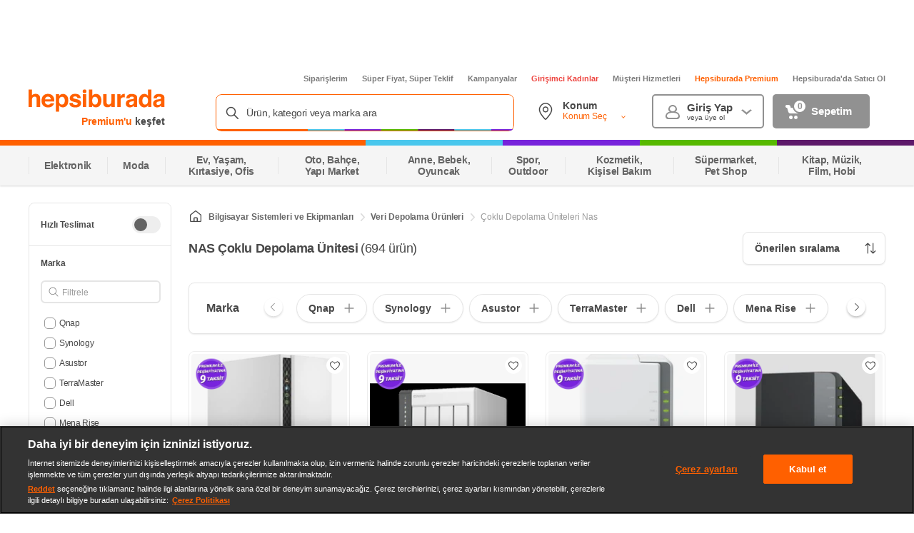

--- FILE ---
content_type: application/javascript
request_url: https://images.hepsiburada.net/storefront/storefront/www/moria/1.0.2626166/project/assets/moria-node-modules-vendor-9c9e24aa9b19106407f8.js
body_size: 93303
content:
var Jn=Object.defineProperty;var Mr=Object.getOwnPropertySymbols;var Yn=Object.prototype.hasOwnProperty,qn=Object.prototype.propertyIsEnumerable;var Je=Math.pow,Lr=(V,W,o)=>W in V?Jn(V,W,{enumerable:!0,configurable:!0,writable:!0,value:o}):V[W]=o,vt=(V,W)=>{for(var o in W||(W={}))Yn.call(W,o)&&Lr(V,o,W[o]);if(Mr)for(var o of Mr(W))qn.call(W,o)&&Lr(V,o,W[o]);return V};(self.WP_MORIA_VLTRN=self.WP_MORIA_VLTRN||[]).push([[493],{2177:(V,W,o)=>{"use strict";var e=Object.create,h=Object.defineProperty,y=Object.getOwnPropertyDescriptor,d=Object.getOwnPropertyNames,v=Object.getPrototypeOf,a=Object.prototype.hasOwnProperty,i=(j,G)=>h(j,"name",{value:G,configurable:!0}),s=(j,G)=>{for(var E in G)h(j,E,{get:G[E],enumerable:!0})},T=(j,G,E,Y)=>{if(G&&typeof G=="object"||typeof G=="function")for(let te of d(G))!a.call(j,te)&&te!==E&&h(j,te,{get:()=>G[te],enumerable:!(Y=y(G,te))||Y.enumerable});return j},x=(j,G,E)=>(E=j!=null?e(v(j)):{},T(G||!j||!j.__esModule?h(E,"default",{value:j,enumerable:!0}):E,j)),M=j=>T(h({},"__esModule",{value:!0}),j),p={};s(p,{FeatureProvider:()=>pe,default:()=>z,useFeature:()=>w}),V.exports=M(p);var m={};s(m,{getAllFeatures:()=>Q,getFeature:()=>c,getPageFeatures:()=>k});var A=x(o(6042)),u="statsig_",U="test";function F(j={},G=!0){let E={};return Object.keys(j||{}).forEach(Y=>{if(Y.startsWith(u)){let te=Y.substring(u.length),ue=j[Y];if(G){let me=S(ue);try{ue=JSON.parse(me)}catch(J){ue=me}}E[te]=ue}}),E}i(F,"filterCookies");function S(j){try{return atob(j)}catch(G){return console.error("Error decoding base64 value:",G),""}}i(S,"decodeBase64");function b(j,G=U){return j===G||!1}i(b,"controlBucketCheck");function g(j){var G;return(G=j==null?void 0:j.toLowerCase())==null?void 0:G.replace(/[^a-zA-Z0-9]+(.)/g,(E,Y)=>Y.toUpperCase())}i(g,"camelCase");function R(j,G=U){var E;let Y={};for(let te of j){let ue=g(te.name);Y[ue]=b((E=te==null?void 0:te.value)==null?void 0:E.bucket,G)}return Y}i(R,"featuresToKeyValue");function f(j,G={decode:!0}){let E=`${u}${j}`,Y=A.default.get(E)||null;if(Y&&(G==null?void 0:G.decode))try{Y=atob(Y);try{Y=JSON.parse(Y)}catch(te){}}catch(te){return null}return Y}i(f,"getPageFeatures");var k=f;function n(j,G){let E=k(j,{decode:!0});return Array.isArray(E)&&E.find(Y=>(Y==null?void 0:Y.name)===G)||null}i(n,"getFeature");var c=n,P=x(o(6042));function C({decode:j}={}){let G=P.default.get();return F(G,j)}i(C,"getAllFeatures");var Q=C,I=o(5610);function $(j){let G=k(j);return Array.isArray(G)?R(G):null}i($,"getFlatPageFeatures");var ne=$,q=o(8859),ie=(0,I.createContext)({}),pe=i(({children:j,pageType:G})=>{let E=(0,I.useMemo)(()=>G?ne(G):null,[G]);return(0,q.jsx)(ie.Provider,{value:vt({},E),children:j})},"FeatureProvider"),w=i(()=>{let j=(0,I.useContext)(ie);if(!j)throw new Error("useFeature must be used within a FeatureProvider");return j},"useFeature"),z=m},540:(V,W,o)=>{"use strict";var e;e={value:!0},W.default=void 0;var h=T(o(5610)),y=i(o(1765)),d=i(o(8437)),v=i(o(6141)),a=o(8436);function i(w){return w&&w.__esModule?w:{default:w}}function s(){if(typeof WeakMap!="function")return null;var w=new WeakMap;return s=function(){return w},w}function T(w){if(w&&w.__esModule)return w;if(w===null||x(w)!=="object"&&typeof w!="function")return{default:w};var z=s();if(z&&z.has(w))return z.get(w);var j={},G=Object.defineProperty&&Object.getOwnPropertyDescriptor;for(var E in w)if(Object.prototype.hasOwnProperty.call(w,E)){var Y=G?Object.getOwnPropertyDescriptor(w,E):null;Y&&(Y.get||Y.set)?Object.defineProperty(j,E,Y):j[E]=w[E]}return j.default=w,z&&z.set(w,j),j}function x(w){return typeof Symbol=="function"&&typeof Symbol.iterator=="symbol"?x=function(j){return typeof j}:x=function(j){return j&&typeof Symbol=="function"&&j.constructor===Symbol&&j!==Symbol.prototype?"symbol":typeof j},x(w)}function M(w,z){var j=Object.keys(w);if(Object.getOwnPropertySymbols){var G=Object.getOwnPropertySymbols(w);z&&(G=G.filter(function(E){return Object.getOwnPropertyDescriptor(w,E).enumerable})),j.push.apply(j,G)}return j}function p(w){for(var z=1;z<arguments.length;z++){var j=arguments[z]!=null?arguments[z]:{};z%2?M(Object(j),!0).forEach(function(G){k(w,G,j[G])}):Object.getOwnPropertyDescriptors?Object.defineProperties(w,Object.getOwnPropertyDescriptors(j)):M(Object(j)).forEach(function(G){Object.defineProperty(w,G,Object.getOwnPropertyDescriptor(j,G))})}return w}function m(w,z){if(!(w instanceof z))throw new TypeError("Cannot call a class as a function")}function A(w,z){for(var j=0;j<z.length;j++){var G=z[j];G.enumerable=G.enumerable||!1,G.configurable=!0,"value"in G&&(G.writable=!0),Object.defineProperty(w,G.key,G)}}function u(w,z,j){return z&&A(w.prototype,z),j&&A(w,j),w}function U(w){return function(){var z=g(w),j;if(b()){var G=g(this).constructor;j=Reflect.construct(z,arguments,G)}else j=z.apply(this,arguments);return F(this,j)}}function F(w,z){return z&&(x(z)==="object"||typeof z=="function")?z:S(w)}function S(w){if(w===void 0)throw new ReferenceError("this hasn't been initialised - super() hasn't been called");return w}function b(){if(typeof Reflect=="undefined"||!Reflect.construct||Reflect.construct.sham)return!1;if(typeof Proxy=="function")return!0;try{return Date.prototype.toString.call(Reflect.construct(Date,[],function(){})),!0}catch(w){return!1}}function g(w){return g=Object.setPrototypeOf?Object.getPrototypeOf:function(j){return j.__proto__||Object.getPrototypeOf(j)},g(w)}function R(w,z){if(typeof z!="function"&&z!==null)throw new TypeError("Super expression must either be null or a function");w.prototype=Object.create(z&&z.prototype,{constructor:{value:w,writable:!0,configurable:!0}}),z&&f(w,z)}function f(w,z){return f=Object.setPrototypeOf||function(G,E){return G.__proto__=E,G},f(w,z)}function k(w,z,j){return z in w?Object.defineProperty(w,z,{value:j,enumerable:!0,configurable:!0,writable:!0}):w[z]=j,w}var n=function(){return!0},c=function(z){return z.trim().length>0},P=function(z){var j=z.containerProps,G=z.children;return h.default.createElement("div",j,G)},C="suggestions-revealed",Q="suggestions-updated",I="suggestion-selected",$="input-focused",ne="input-changed",q="input-blurred",ie="escape-pressed",pe=function(w){R(j,w);var z=U(j);function j(G){var E,Y=G.alwaysRenderSuggestions;return m(this,j),E=z.call(this),k(S(E),"onDocumentMouseDown",function(te){E.justClickedOnSuggestionsContainer=!1;for(var ue=te.detail&&te.detail.target||te.target;ue!==null&&ue!==document;){if(ue.getAttribute&&ue.getAttribute("data-suggestion-index")!==null)return;if(ue===E.suggestionsContainer){E.justClickedOnSuggestionsContainer=!0;return}ue=ue.parentNode}}),k(S(E),"storeAutowhateverRef",function(te){te!==null&&(E.autowhatever=te)}),k(S(E),"onSuggestionMouseEnter",function(te,ue){var me=ue.sectionIndex,J=ue.itemIndex;E.updateHighlightedSuggestion(me,J),te.target===E.pressedSuggestion&&(E.justSelectedSuggestion=!0),E.justMouseEntered=!0,setTimeout(function(){E.justMouseEntered=!1})}),k(S(E),"highlightFirstSuggestion",function(){E.updateHighlightedSuggestion(E.props.multiSection?0:null,0)}),k(S(E),"onDocumentMouseUp",function(){E.pressedSuggestion&&!E.justSelectedSuggestion&&E.input.focus(),E.pressedSuggestion=null}),k(S(E),"onSuggestionMouseDown",function(te){E.justSelectedSuggestion||(E.justSelectedSuggestion=!0,E.pressedSuggestion=te.target)}),k(S(E),"onSuggestionsClearRequested",function(){var te=E.props.onSuggestionsClearRequested;te&&te()}),k(S(E),"onSuggestionSelected",function(te,ue){var me=E.props,J=me.alwaysRenderSuggestions,ee=me.onSuggestionSelected,se=me.onSuggestionsFetchRequested;ee&&ee(te,ue);var he=E.props.shouldKeepSuggestionsOnSelect(ue.suggestion);J||he?se({value:ue.suggestionValue,reason:I}):E.onSuggestionsClearRequested(),E.resetHighlightedSuggestion()}),k(S(E),"onSuggestionClick",function(te){var ue=E.props,me=ue.alwaysRenderSuggestions,J=ue.focusInputOnSuggestionClick,ee=E.getSuggestionIndices(E.findSuggestionElement(te.target)),se=ee.sectionIndex,he=ee.suggestionIndex,ve=E.getSuggestion(se,he),O=E.props.getSuggestionValue(ve);E.maybeCallOnChange(te,O,"click"),E.onSuggestionSelected(te,{suggestion:ve,suggestionValue:O,suggestionIndex:he,sectionIndex:se,method:"click"});var L=E.props.shouldKeepSuggestionsOnSelect(ve);me||L||E.closeSuggestions(),J===!0?E.input.focus():E.onBlur(),setTimeout(function(){E.justSelectedSuggestion=!1})}),k(S(E),"onBlur",function(){var te=E.props,ue=te.inputProps,me=te.shouldRenderSuggestions,J=ue.value,ee=ue.onBlur,se=E.getHighlightedSuggestion(),he=me(J,q);E.setState({isFocused:!1,highlightedSectionIndex:null,highlightedSuggestionIndex:null,highlightedSuggestion:null,valueBeforeUpDown:null,isCollapsed:!he}),ee&&ee(E.blurEvent,{highlightedSuggestion:se})}),k(S(E),"onSuggestionMouseLeave",function(te){E.resetHighlightedSuggestion(!1),E.justSelectedSuggestion&&te.target===E.pressedSuggestion&&(E.justSelectedSuggestion=!1)}),k(S(E),"onSuggestionTouchStart",function(){E.justSelectedSuggestion=!0}),k(S(E),"onSuggestionTouchMove",function(){E.justSelectedSuggestion=!1,E.pressedSuggestion=null,E.input.focus()}),k(S(E),"itemProps",function(te){var ue=te.sectionIndex,me=te.itemIndex;return{"data-section-index":ue,"data-suggestion-index":me,onMouseEnter:E.onSuggestionMouseEnter,onMouseLeave:E.onSuggestionMouseLeave,onMouseDown:E.onSuggestionMouseDown,onTouchStart:E.onSuggestionTouchStart,onTouchMove:E.onSuggestionTouchMove,onClick:E.onSuggestionClick}}),k(S(E),"renderSuggestionsContainer",function(te){var ue=te.containerProps,me=te.children,J=E.props.renderSuggestionsContainer;return J({containerProps:ue,children:me,query:E.getQuery()})}),E.state={isFocused:!1,isCollapsed:!Y,highlightedSectionIndex:null,highlightedSuggestionIndex:null,highlightedSuggestion:null,valueBeforeUpDown:null},E.justPressedUpDown=!1,E.justMouseEntered=!1,E.pressedSuggestion=null,E}return u(j,[{key:"componentDidMount",value:function(){document.addEventListener("mousedown",this.onDocumentMouseDown),document.addEventListener("mouseup",this.onDocumentMouseUp),this.input=this.autowhatever.input,this.suggestionsContainer=this.autowhatever.itemsContainer}},{key:"UNSAFE_componentWillReceiveProps",value:function(E){var Y=this.state.highlightedSuggestionIndex===0&&this.props.highlightFirstSuggestion&&!E.highlightFirstSuggestion;(0,d.default)(E.suggestions,this.props.suggestions)?E.highlightFirstSuggestion&&E.suggestions.length>0&&this.justPressedUpDown===!1&&this.justMouseEntered===!1?this.highlightFirstSuggestion():Y&&this.resetHighlightedSuggestion():this.willRenderSuggestions(E,Q)?(this.state.isCollapsed&&!this.justSelectedSuggestion&&this.revealSuggestions(),Y&&this.resetHighlightedSuggestion()):this.resetHighlightedSuggestion()}},{key:"componentDidUpdate",value:function(E,Y){var te=this.props,ue=te.suggestions,me=te.onSuggestionHighlighted,J=te.highlightFirstSuggestion;if(!(0,d.default)(ue,E.suggestions)&&ue.length>0&&J){this.highlightFirstSuggestion();return}if(me){var ee=this.getHighlightedSuggestion(),se=Y.highlightedSuggestion;ee!=se&&me({suggestion:ee})}}},{key:"componentWillUnmount",value:function(){document.removeEventListener("mousedown",this.onDocumentMouseDown),document.removeEventListener("mouseup",this.onDocumentMouseUp)}},{key:"updateHighlightedSuggestion",value:function(E,Y,te){var ue=this;this.setState(function(me){var J=me.valueBeforeUpDown;return Y===null?J=null:J===null&&typeof te!="undefined"&&(J=te),{highlightedSectionIndex:E,highlightedSuggestionIndex:Y,highlightedSuggestion:Y===null?null:ue.getSuggestion(E,Y),valueBeforeUpDown:J}})}},{key:"resetHighlightedSuggestion",value:function(){var E=arguments.length>0&&arguments[0]!==void 0?arguments[0]:!0;this.setState(function(Y){var te=Y.valueBeforeUpDown;return{highlightedSectionIndex:null,highlightedSuggestionIndex:null,highlightedSuggestion:null,valueBeforeUpDown:E?null:te}})}},{key:"revealSuggestions",value:function(){this.setState({isCollapsed:!1})}},{key:"closeSuggestions",value:function(){this.setState({highlightedSectionIndex:null,highlightedSuggestionIndex:null,highlightedSuggestion:null,valueBeforeUpDown:null,isCollapsed:!0})}},{key:"getSuggestion",value:function(E,Y){var te=this.props,ue=te.suggestions,me=te.multiSection,J=te.getSectionSuggestions;return me?J(ue[E])[Y]:ue[Y]}},{key:"getHighlightedSuggestion",value:function(){var E=this.state,Y=E.highlightedSectionIndex,te=E.highlightedSuggestionIndex;return te===null?null:this.getSuggestion(Y,te)}},{key:"getSuggestionValueByIndex",value:function(E,Y){var te=this.props.getSuggestionValue;return te(this.getSuggestion(E,Y))}},{key:"getSuggestionIndices",value:function(E){var Y=E.getAttribute("data-section-index"),te=E.getAttribute("data-suggestion-index");return{sectionIndex:typeof Y=="string"?parseInt(Y,10):null,suggestionIndex:parseInt(te,10)}}},{key:"findSuggestionElement",value:function(E){var Y=E;do{if(Y.getAttribute&&Y.getAttribute("data-suggestion-index")!==null)return Y;Y=Y.parentNode}while(Y!==null);throw console.error("Clicked element:",E),new Error("Couldn't find suggestion element")}},{key:"maybeCallOnChange",value:function(E,Y,te){var ue=this.props.inputProps,me=ue.value,J=ue.onChange;Y!==me&&J(E,{newValue:Y,method:te})}},{key:"willRenderSuggestions",value:function(E,Y){var te=E.suggestions,ue=E.inputProps,me=E.shouldRenderSuggestions,J=ue.value;return te.length>0&&me(J,Y)}},{key:"getQuery",value:function(){var E=this.props.inputProps,Y=E.value,te=this.state.valueBeforeUpDown;return(te===null?Y:te).trim()}},{key:"render",value:function(){var E=this,Y=this.props,te=Y.suggestions,ue=Y.renderInputComponent,me=Y.onSuggestionsFetchRequested,J=Y.renderSuggestion,ee=Y.inputProps,se=Y.multiSection,he=Y.renderSectionTitle,ve=Y.id,O=Y.getSectionSuggestions,L=Y.theme,de=Y.getSuggestionValue,ye=Y.alwaysRenderSuggestions,Re=Y.highlightFirstSuggestion,we=Y.containerProps,Le=this.state,et=Le.isFocused,qe=Le.isCollapsed,$e=Le.highlightedSectionIndex,rt=Le.highlightedSuggestionIndex,tt=Le.valueBeforeUpDown,Qe=ye?n:this.props.shouldRenderSuggestions,Ze=ee.value,_=ee.onFocus,t=ee.onKeyDown,r=this.willRenderSuggestions(this.props,"render"),N=ye||et&&!qe&&r,re=N?te:[],ce=p({},ee,{onFocus:function(De){if(!E.justSelectedSuggestion&&!E.justClickedOnSuggestionsContainer){var je=Qe(Ze,$);E.justClickedOnSuggestionsContainer=!0,E.setState({isFocused:!0,isCollapsed:!je}),_&&_(De),je&&me({value:Ze,reason:$})}},onBlur:function(De,je){if(E.justClickedOnSuggestionsContainer){setTimeout(function(){E.input.focus()},0);return}je(),E.blurEvent=De,E.justSelectedSuggestion||(E.onBlur(),E.onSuggestionsClearRequested())},onChange:function(De){var je=De.target.value,oe=Qe(je,ne);E.maybeCallOnChange(De,je,"type"),E.suggestionsContainer&&(E.suggestionsContainer.scrollTop=0),E.setState(p({},Re?{}:{highlightedSectionIndex:null,highlightedSuggestionIndex:null,highlightedSuggestion:null},{valueBeforeUpDown:null,isCollapsed:!oe})),oe?me({value:je,reason:ne}):E.onSuggestionsClearRequested()},onKeyDown:function(De,je){var oe=De.keyCode;switch(oe){case 40:case 38:if(qe)Qe(Ze,C)&&(me({value:Ze,reason:C}),E.revealSuggestions(),De.preventDefault());else if(te.length>0){var ae=je.newHighlightedSectionIndex,Ue=je.newHighlightedItemIndex,Ve;Ue===null?Ve=tt===null?Ze:tt:Ve=E.getSuggestionValueByIndex(ae,Ue),E.updateHighlightedSuggestion(ae,Ue,Ze),E.maybeCallOnChange(De,Ve,oe===40?"down":"up"),De.preventDefault()}E.justPressedUpDown=!0,setTimeout(function(){E.justPressedUpDown=!1});break;case 13:{if(De.keyCode===229)break;var We=E.getHighlightedSuggestion();if(N&&!ye&&E.closeSuggestions(),We!=null){De.preventDefault();var Ne=de(We);E.maybeCallOnChange(De,Ne,"enter"),E.onSuggestionSelected(De,{suggestion:We,suggestionValue:Ne,suggestionIndex:rt,sectionIndex:$e,method:"enter"}),E.justSelectedSuggestion=!0,setTimeout(function(){E.justSelectedSuggestion=!1})}break}case 27:{N&&De.preventDefault();var nt=N&&!ye;if(tt===null){if(!nt){var it="";E.maybeCallOnChange(De,it,"escape"),Qe(it,ie)?me({value:it,reason:ie}):E.onSuggestionsClearRequested()}}else E.maybeCallOnChange(De,tt,"escape");nt?(E.onSuggestionsClearRequested(),E.closeSuggestions()):E.resetHighlightedSuggestion(),E.justClickedOnSuggestionsContainer=!1;break}}t&&t(De)}}),ge={query:this.getQuery()};return h.default.createElement(v.default,{multiSection:se,items:re,renderInputComponent:ue,renderItemsContainer:this.renderSuggestionsContainer,renderItem:J,renderItemData:ge,renderSectionTitle:he,getSectionItems:O,highlightedSectionIndex:$e,highlightedItemIndex:rt,containerProps:we,inputProps:ce,itemProps:this.itemProps,theme:(0,a.mapToAutowhateverTheme)(L),id:ve,ref:this.storeAutowhateverRef})}}]),j}(h.Component);W.default=pe,k(pe,"propTypes",{suggestions:y.default.array.isRequired,onSuggestionsFetchRequested:function(z,j){var G=z[j];if(typeof G!="function")throw new Error("'onSuggestionsFetchRequested' must be implemented. See: https://github.com/moroshko/react-autosuggest#onSuggestionsFetchRequestedProp")},onSuggestionsClearRequested:function(z,j){var G=z[j];if(z.alwaysRenderSuggestions===!1&&typeof G!="function")throw new Error("'onSuggestionsClearRequested' must be implemented. See: https://github.com/moroshko/react-autosuggest#onSuggestionsClearRequestedProp")},shouldKeepSuggestionsOnSelect:y.default.func,onSuggestionSelected:y.default.func,onSuggestionHighlighted:y.default.func,renderInputComponent:y.default.func,renderSuggestionsContainer:y.default.func,getSuggestionValue:y.default.func.isRequired,renderSuggestion:y.default.func.isRequired,inputProps:function(z,j){var G=z[j];if(!G)throw new Error("'inputProps' must be passed.");if(!Object.prototype.hasOwnProperty.call(G,"value"))throw new Error("'inputProps' must have 'value'.");if(!Object.prototype.hasOwnProperty.call(G,"onChange"))throw new Error("'inputProps' must have 'onChange'.")},shouldRenderSuggestions:y.default.func,alwaysRenderSuggestions:y.default.bool,multiSection:y.default.bool,renderSectionTitle:function(z,j){var G=z[j];if(z.multiSection===!0&&typeof G!="function")throw new Error("'renderSectionTitle' must be implemented. See: https://github.com/moroshko/react-autosuggest#renderSectionTitleProp")},getSectionSuggestions:function(z,j){var G=z[j];if(z.multiSection===!0&&typeof G!="function")throw new Error("'getSectionSuggestions' must be implemented. See: https://github.com/moroshko/react-autosuggest#getSectionSuggestionsProp")},focusInputOnSuggestionClick:y.default.bool,highlightFirstSuggestion:y.default.bool,theme:y.default.object,id:y.default.string,containerProps:y.default.object}),k(pe,"defaultProps",{renderSuggestionsContainer:P,shouldRenderSuggestions:c,alwaysRenderSuggestions:!1,multiSection:!1,shouldKeepSuggestionsOnSelect:function(){return!1},focusInputOnSuggestionClick:!0,highlightFirstSuggestion:!1,theme:a.defaultTheme,id:"1",containerProps:{}})},6141:(V,W,o)=>{"use strict";Object.defineProperty(W,"__esModule",{value:!0}),W.default=void 0;var e=T(o(5610)),h=i(o(1765)),y=i(o(7520)),d=i(o(494)),v=i(o(1597)),a=i(o(6794));function i(w){return w&&w.__esModule?w:{default:w}}function s(){if(typeof WeakMap!="function")return null;var w=new WeakMap;return s=function(){return w},w}function T(w){if(w&&w.__esModule)return w;if(w===null||S(w)!=="object"&&typeof w!="function")return{default:w};var z=s();if(z&&z.has(w))return z.get(w);var j={},G=Object.defineProperty&&Object.getOwnPropertyDescriptor;for(var E in w)if(Object.prototype.hasOwnProperty.call(w,E)){var Y=G?Object.getOwnPropertyDescriptor(w,E):null;Y&&(Y.get||Y.set)?Object.defineProperty(j,E,Y):j[E]=w[E]}return j.default=w,z&&z.set(w,j),j}function x(w,z){var j=Object.keys(w);if(Object.getOwnPropertySymbols){var G=Object.getOwnPropertySymbols(w);z&&(G=G.filter(function(E){return Object.getOwnPropertyDescriptor(w,E).enumerable})),j.push.apply(j,G)}return j}function M(w){for(var z=1;z<arguments.length;z++){var j=arguments[z]!=null?arguments[z]:{};z%2?x(Object(j),!0).forEach(function(G){I(w,G,j[G])}):Object.getOwnPropertyDescriptors?Object.defineProperties(w,Object.getOwnPropertyDescriptors(j)):x(Object(j)).forEach(function(G){Object.defineProperty(w,G,Object.getOwnPropertyDescriptor(j,G))})}return w}function p(w,z){return F(w)||U(w,z)||A(w,z)||m()}function m(){throw new TypeError(`Invalid attempt to destructure non-iterable instance.
In order to be iterable, non-array objects must have a [Symbol.iterator]() method.`)}function A(w,z){if(!!w){if(typeof w=="string")return u(w,z);var j=Object.prototype.toString.call(w).slice(8,-1);if(j==="Object"&&w.constructor&&(j=w.constructor.name),j==="Map"||j==="Set")return Array.from(j);if(j==="Arguments"||/^(?:Ui|I)nt(?:8|16|32)(?:Clamped)?Array$/.test(j))return u(w,z)}}function u(w,z){(z==null||z>w.length)&&(z=w.length);for(var j=0,G=new Array(z);j<z;j++)G[j]=w[j];return G}function U(w,z){if(!(typeof Symbol=="undefined"||!(Symbol.iterator in Object(w)))){var j=[],G=!0,E=!1,Y=void 0;try{for(var te=w[Symbol.iterator](),ue;!(G=(ue=te.next()).done)&&(j.push(ue.value),!(z&&j.length===z));G=!0);}catch(me){E=!0,Y=me}finally{try{!G&&te.return!=null&&te.return()}finally{if(E)throw Y}}return j}}function F(w){if(Array.isArray(w))return w}function S(w){return typeof Symbol=="function"&&typeof Symbol.iterator=="symbol"?S=function(j){return typeof j}:S=function(j){return j&&typeof Symbol=="function"&&j.constructor===Symbol&&j!==Symbol.prototype?"symbol":typeof j},S(w)}function b(w,z){if(!(w instanceof z))throw new TypeError("Cannot call a class as a function")}function g(w,z){for(var j=0;j<z.length;j++){var G=z[j];G.enumerable=G.enumerable||!1,G.configurable=!0,"value"in G&&(G.writable=!0),Object.defineProperty(w,G.key,G)}}function R(w,z,j){return z&&g(w.prototype,z),j&&g(w,j),w}function f(w){return function(){var z=P(w),j;if(c()){var G=P(this).constructor;j=Reflect.construct(z,arguments,G)}else j=z.apply(this,arguments);return k(this,j)}}function k(w,z){return z&&(S(z)==="object"||typeof z=="function")?z:n(w)}function n(w){if(w===void 0)throw new ReferenceError("this hasn't been initialised - super() hasn't been called");return w}function c(){if(typeof Reflect=="undefined"||!Reflect.construct||Reflect.construct.sham)return!1;if(typeof Proxy=="function")return!0;try{return Date.prototype.toString.call(Reflect.construct(Date,[],function(){})),!0}catch(w){return!1}}function P(w){return P=Object.setPrototypeOf?Object.getPrototypeOf:function(j){return j.__proto__||Object.getPrototypeOf(j)},P(w)}function C(w,z){if(typeof z!="function"&&z!==null)throw new TypeError("Super expression must either be null or a function");w.prototype=Object.create(z&&z.prototype,{constructor:{value:w,writable:!0,configurable:!0}}),z&&Q(w,z)}function Q(w,z){return Q=Object.setPrototypeOf||function(G,E){return G.__proto__=E,G},Q(w,z)}function I(w,z,j){return z in w?Object.defineProperty(w,z,{value:j,enumerable:!0,configurable:!0,writable:!0}):w[z]=j,w}var $={},ne=function(z){return e.default.createElement("input",z)},q=function(z){var j=z.containerProps,G=z.children;return e.default.createElement("div",j,G)},ie={container:"react-autowhatever__container",containerOpen:"react-autowhatever__container--open",input:"react-autowhatever__input",inputOpen:"react-autowhatever__input--open",inputFocused:"react-autowhatever__input--focused",itemsContainer:"react-autowhatever__items-container",itemsContainerOpen:"react-autowhatever__items-container--open",itemsList:"react-autowhatever__items-list",item:"react-autowhatever__item",itemFirst:"react-autowhatever__item--first",itemHighlighted:"react-autowhatever__item--highlighted",sectionContainer:"react-autowhatever__section-container",sectionContainerFirst:"react-autowhatever__section-container--first",sectionTitle:"react-autowhatever__section-title"},pe=function(w){C(j,w);var z=f(j);function j(G){var E;return b(this,j),E=z.call(this,G),I(n(E),"storeInputReference",function(Y){Y!==null&&(E.input=Y);var te=E.props.inputProps.ref;te&&(typeof te=="function"?te(Y):S(te)==="object"&&Object.prototype.hasOwnProperty.call(te,"current")&&(te.current=Y))}),I(n(E),"storeItemsContainerReference",function(Y){Y!==null&&(E.itemsContainer=Y)}),I(n(E),"onHighlightedItemChange",function(Y){E.highlightedItem=Y}),I(n(E),"getItemId",function(Y,te){if(te===null)return null;var ue=E.props.id,me=Y===null?"":"section-".concat(Y);return"react-autowhatever-".concat(ue,"-").concat(me,"-item-").concat(te)}),I(n(E),"onFocus",function(Y){var te=E.props.inputProps;E.setState({isInputFocused:!0}),te.onFocus&&te.onFocus(Y)}),I(n(E),"onBlur",function(Y){var te=E.props.inputProps,ue=function(){E.setState({isInputFocused:!1})};te.onBlur&&te.onBlur(Y,ue)}),I(n(E),"onKeyDown",function(Y){var te=E.props,ue=te.inputProps,me=te.highlightedSectionIndex,J=te.highlightedItemIndex,ee=Y.keyCode;switch(ee){case 40:case 38:{var se=ee===40?"next":"prev",he=E.sectionIterator[se]([me,J]),ve=p(he,2),O=ve[0],L=ve[1];ue.onKeyDown(Y,{newHighlightedSectionIndex:O,newHighlightedItemIndex:L});break}default:ue.onKeyDown(Y,{highlightedSectionIndex:me,highlightedItemIndex:J})}}),E.highlightedItem=null,E.state={isInputFocused:!1},E.setSectionsItems(G),E.setSectionIterator(G),E.setTheme(G),E}return R(j,[{key:"componentDidMount",value:function(){this.ensureHighlightedItemIsVisible()}},{key:"UNSAFE_componentWillReceiveProps",value:function(E){E.items!==this.props.items&&this.setSectionsItems(E),(E.items!==this.props.items||E.multiSection!==this.props.multiSection)&&this.setSectionIterator(E),E.theme!==this.props.theme&&this.setTheme(E)}},{key:"componentDidUpdate",value:function(){this.ensureHighlightedItemIsVisible()}},{key:"setSectionsItems",value:function(E){E.multiSection&&(this.sectionsItems=E.items.map(function(Y){return E.getSectionItems(Y)}),this.sectionsLengths=this.sectionsItems.map(function(Y){return Y.length}),this.allSectionsAreEmpty=this.sectionsLengths.every(function(Y){return Y===0}))}},{key:"setSectionIterator",value:function(E){this.sectionIterator=(0,y.default)({multiSection:E.multiSection,data:E.multiSection?this.sectionsLengths:E.items.length})}},{key:"setTheme",value:function(E){this.theme=(0,d.default)(E.theme)}},{key:"renderSections",value:function(){var E=this;if(this.allSectionsAreEmpty)return null;var Y=this.theme,te=this.props,ue=te.id,me=te.items,J=te.renderItem,ee=te.renderItemData,se=te.renderSectionTitle,he=te.highlightedSectionIndex,ve=te.highlightedItemIndex,O=te.itemProps;return me.map(function(L,de){var ye="react-autowhatever-".concat(ue,"-"),Re="".concat(ye,"section-").concat(de,"-"),we=de===0;return e.default.createElement("div",Y("".concat(Re,"container"),"sectionContainer",we&&"sectionContainerFirst"),e.default.createElement(v.default,{section:L,renderSectionTitle:se,theme:Y,sectionKeyPrefix:Re}),e.default.createElement(a.default,{items:E.sectionsItems[de],itemProps:O,renderItem:J,renderItemData:ee,sectionIndex:de,highlightedItemIndex:he===de?ve:null,onHighlightedItemChange:E.onHighlightedItemChange,getItemId:E.getItemId,theme:Y,keyPrefix:ye}))})}},{key:"renderItems",value:function(){var E=this.props.items;if(E.length===0)return null;var Y=this.theme,te=this.props,ue=te.id,me=te.renderItem,J=te.renderItemData,ee=te.highlightedSectionIndex,se=te.highlightedItemIndex,he=te.itemProps;return e.default.createElement(a.default,{items:E,itemProps:he,renderItem:me,renderItemData:J,highlightedItemIndex:ee===null?se:null,onHighlightedItemChange:this.onHighlightedItemChange,getItemId:this.getItemId,theme:Y,keyPrefix:"react-autowhatever-".concat(ue,"-")})}},{key:"ensureHighlightedItemIsVisible",value:function(){var E=this.highlightedItem;if(!!E){var Y=this.itemsContainer,te=E.offsetParent===Y?E.offsetTop:E.offsetTop-Y.offsetTop,ue=Y.scrollTop;te<ue?ue=te:te+E.offsetHeight>ue+Y.offsetHeight&&(ue=te+E.offsetHeight-Y.offsetHeight),ue!==Y.scrollTop&&(Y.scrollTop=ue)}}},{key:"render",value:function(){var E=this.theme,Y=this.props,te=Y.id,ue=Y.multiSection,me=Y.renderInputComponent,J=Y.renderItemsContainer,ee=Y.highlightedSectionIndex,se=Y.highlightedItemIndex,he=this.state.isInputFocused,ve=ue?this.renderSections():this.renderItems(),O=ve!==null,L=this.getItemId(ee,se),de="react-autowhatever-".concat(te),ye=M({role:"combobox","aria-haspopup":"listbox","aria-owns":de,"aria-expanded":O},E("react-autowhatever-".concat(te,"-container"),"container",O&&"containerOpen"),{},this.props.containerProps),Re=me(M({type:"text",value:"",autoComplete:"off","aria-autocomplete":"list","aria-controls":de,"aria-activedescendant":L},E("react-autowhatever-".concat(te,"-input"),"input",O&&"inputOpen",he&&"inputFocused"),{},this.props.inputProps,{onFocus:this.onFocus,onBlur:this.onBlur,onKeyDown:this.props.inputProps.onKeyDown&&this.onKeyDown,ref:this.storeInputReference})),we=J({containerProps:M({id:de,role:"listbox"},E("react-autowhatever-".concat(te,"-items-container"),"itemsContainer",O&&"itemsContainerOpen"),{ref:this.storeItemsContainerReference}),children:ve});return e.default.createElement("div",ye,Re,we)}}]),j}(e.Component);W.default=pe,I(pe,"propTypes",{id:h.default.string,multiSection:h.default.bool,renderInputComponent:h.default.func,renderItemsContainer:h.default.func,items:h.default.array.isRequired,renderItem:h.default.func,renderItemData:h.default.object,renderSectionTitle:h.default.func,getSectionItems:h.default.func,containerProps:h.default.object,inputProps:h.default.object,itemProps:h.default.oneOfType([h.default.object,h.default.func]),highlightedSectionIndex:h.default.number,highlightedItemIndex:h.default.number,theme:h.default.oneOfType([h.default.object,h.default.array])}),I(pe,"defaultProps",{id:"1",multiSection:!1,renderInputComponent:ne,renderItemsContainer:q,renderItem:function(){throw new Error("`renderItem` must be provided")},renderItemData:$,renderSectionTitle:function(){throw new Error("`renderSectionTitle` must be provided")},getSectionItems:function(){throw new Error("`getSectionItems` must be provided")},containerProps:$,inputProps:$,itemProps:$,highlightedSectionIndex:null,highlightedItemIndex:null,theme:ie})},9340:(V,W,o)=>{"use strict";Object.defineProperty(W,"__esModule",{value:!0}),W.default=void 0;var e=a(o(5610)),h=d(o(1765)),y=d(o(8502));function d(c){return c&&c.__esModule?c:{default:c}}function v(){if(typeof WeakMap!="function")return null;var c=new WeakMap;return v=function(){return c},c}function a(c){if(c&&c.__esModule)return c;if(c===null||i(c)!=="object"&&typeof c!="function")return{default:c};var P=v();if(P&&P.has(c))return P.get(c);var C={},Q=Object.defineProperty&&Object.getOwnPropertyDescriptor;for(var I in c)if(Object.prototype.hasOwnProperty.call(c,I)){var $=Q?Object.getOwnPropertyDescriptor(c,I):null;$&&($.get||$.set)?Object.defineProperty(C,I,$):C[I]=c[I]}return C.default=c,P&&P.set(c,C),C}function i(c){return typeof Symbol=="function"&&typeof Symbol.iterator=="symbol"?i=function(C){return typeof C}:i=function(C){return C&&typeof Symbol=="function"&&C.constructor===Symbol&&C!==Symbol.prototype?"symbol":typeof C},i(c)}function s(){return s=Object.assign||function(c){for(var P=1;P<arguments.length;P++){var C=arguments[P];for(var Q in C)Object.prototype.hasOwnProperty.call(C,Q)&&(c[Q]=C[Q])}return c},s.apply(this,arguments)}function T(c,P){var C=Object.keys(c);if(Object.getOwnPropertySymbols){var Q=Object.getOwnPropertySymbols(c);P&&(Q=Q.filter(function(I){return Object.getOwnPropertyDescriptor(c,I).enumerable})),C.push.apply(C,Q)}return C}function x(c){for(var P=1;P<arguments.length;P++){var C=arguments[P]!=null?arguments[P]:{};P%2?T(Object(C),!0).forEach(function(Q){k(c,Q,C[Q])}):Object.getOwnPropertyDescriptors?Object.defineProperties(c,Object.getOwnPropertyDescriptors(C)):T(Object(C)).forEach(function(Q){Object.defineProperty(c,Q,Object.getOwnPropertyDescriptor(C,Q))})}return c}function M(c,P){if(c==null)return{};var C=p(c,P),Q,I;if(Object.getOwnPropertySymbols){var $=Object.getOwnPropertySymbols(c);for(I=0;I<$.length;I++)Q=$[I],!(P.indexOf(Q)>=0)&&(!Object.prototype.propertyIsEnumerable.call(c,Q)||(C[Q]=c[Q]))}return C}function p(c,P){if(c==null)return{};var C={},Q=Object.keys(c),I,$;for($=0;$<Q.length;$++)I=Q[$],!(P.indexOf(I)>=0)&&(C[I]=c[I]);return C}function m(c,P){if(!(c instanceof P))throw new TypeError("Cannot call a class as a function")}function A(c,P){for(var C=0;C<P.length;C++){var Q=P[C];Q.enumerable=Q.enumerable||!1,Q.configurable=!0,"value"in Q&&(Q.writable=!0),Object.defineProperty(c,Q.key,Q)}}function u(c,P,C){return P&&A(c.prototype,P),C&&A(c,C),c}function U(c){return function(){var P=g(c),C;if(b()){var Q=g(this).constructor;C=Reflect.construct(P,arguments,Q)}else C=P.apply(this,arguments);return F(this,C)}}function F(c,P){return P&&(i(P)==="object"||typeof P=="function")?P:S(c)}function S(c){if(c===void 0)throw new ReferenceError("this hasn't been initialised - super() hasn't been called");return c}function b(){if(typeof Reflect=="undefined"||!Reflect.construct||Reflect.construct.sham)return!1;if(typeof Proxy=="function")return!0;try{return Date.prototype.toString.call(Reflect.construct(Date,[],function(){})),!0}catch(c){return!1}}function g(c){return g=Object.setPrototypeOf?Object.getPrototypeOf:function(C){return C.__proto__||Object.getPrototypeOf(C)},g(c)}function R(c,P){if(typeof P!="function"&&P!==null)throw new TypeError("Super expression must either be null or a function");c.prototype=Object.create(P&&P.prototype,{constructor:{value:c,writable:!0,configurable:!0}}),P&&f(c,P)}function f(c,P){return f=Object.setPrototypeOf||function(Q,I){return Q.__proto__=I,Q},f(c,P)}function k(c,P,C){return P in c?Object.defineProperty(c,P,{value:C,enumerable:!0,configurable:!0,writable:!0}):c[P]=C,c}var n=function(c){R(C,c);var P=U(C);function C(){var Q;m(this,C);for(var I=arguments.length,$=new Array(I),ne=0;ne<I;ne++)$[ne]=arguments[ne];return Q=P.call.apply(P,[this].concat($)),k(S(Q),"storeItemReference",function(q){q!==null&&(Q.item=q)}),k(S(Q),"onMouseEnter",function(q){var ie=Q.props,pe=ie.sectionIndex,w=ie.itemIndex;Q.props.onMouseEnter(q,{sectionIndex:pe,itemIndex:w})}),k(S(Q),"onMouseLeave",function(q){var ie=Q.props,pe=ie.sectionIndex,w=ie.itemIndex;Q.props.onMouseLeave(q,{sectionIndex:pe,itemIndex:w})}),k(S(Q),"onMouseDown",function(q){var ie=Q.props,pe=ie.sectionIndex,w=ie.itemIndex;Q.props.onMouseDown(q,{sectionIndex:pe,itemIndex:w})}),k(S(Q),"onClick",function(q){var ie=Q.props,pe=ie.sectionIndex,w=ie.itemIndex;Q.props.onClick(q,{sectionIndex:pe,itemIndex:w})}),Q}return u(C,[{key:"shouldComponentUpdate",value:function(I){return(0,y.default)(I,this.props,["renderItemData"])}},{key:"render",value:function(){var I=this.props,$=I.isHighlighted,ne=I.item,q=I.renderItem,ie=I.renderItemData,pe=M(I,["isHighlighted","item","renderItem","renderItemData"]);return delete pe.sectionIndex,delete pe.itemIndex,typeof pe.onMouseEnter=="function"&&(pe.onMouseEnter=this.onMouseEnter),typeof pe.onMouseLeave=="function"&&(pe.onMouseLeave=this.onMouseLeave),typeof pe.onMouseDown=="function"&&(pe.onMouseDown=this.onMouseDown),typeof pe.onClick=="function"&&(pe.onClick=this.onClick),e.default.createElement("li",s({role:"option"},pe,{ref:this.storeItemReference}),q(ne,x({isHighlighted:$},ie)))}}]),C}(e.Component);W.default=n,k(n,"propTypes",{sectionIndex:h.default.number,isHighlighted:h.default.bool.isRequired,itemIndex:h.default.number.isRequired,item:h.default.any.isRequired,renderItem:h.default.func.isRequired,renderItemData:h.default.object.isRequired,onMouseEnter:h.default.func,onMouseLeave:h.default.func,onMouseDown:h.default.func,onClick:h.default.func})},6794:(V,W,o)=>{"use strict";Object.defineProperty(W,"__esModule",{value:!0}),W.default=void 0;var e=i(o(5610)),h=v(o(1765)),y=v(o(9340)),d=v(o(8502));function v(n){return n&&n.__esModule?n:{default:n}}function a(){if(typeof WeakMap!="function")return null;var n=new WeakMap;return a=function(){return n},n}function i(n){if(n&&n.__esModule)return n;if(n===null||s(n)!=="object"&&typeof n!="function")return{default:n};var c=a();if(c&&c.has(n))return c.get(n);var P={},C=Object.defineProperty&&Object.getOwnPropertyDescriptor;for(var Q in n)if(Object.prototype.hasOwnProperty.call(n,Q)){var I=C?Object.getOwnPropertyDescriptor(n,Q):null;I&&(I.get||I.set)?Object.defineProperty(P,Q,I):P[Q]=n[Q]}return P.default=n,c&&c.set(n,P),P}function s(n){return typeof Symbol=="function"&&typeof Symbol.iterator=="symbol"?s=function(P){return typeof P}:s=function(P){return P&&typeof Symbol=="function"&&P.constructor===Symbol&&P!==Symbol.prototype?"symbol":typeof P},s(n)}function T(){return T=Object.assign||function(n){for(var c=1;c<arguments.length;c++){var P=arguments[c];for(var C in P)Object.prototype.hasOwnProperty.call(P,C)&&(n[C]=P[C])}return n},T.apply(this,arguments)}function x(n,c){var P=Object.keys(n);if(Object.getOwnPropertySymbols){var C=Object.getOwnPropertySymbols(n);c&&(C=C.filter(function(Q){return Object.getOwnPropertyDescriptor(n,Q).enumerable})),P.push.apply(P,C)}return P}function M(n){for(var c=1;c<arguments.length;c++){var P=arguments[c]!=null?arguments[c]:{};c%2?x(Object(P),!0).forEach(function(C){f(n,C,P[C])}):Object.getOwnPropertyDescriptors?Object.defineProperties(n,Object.getOwnPropertyDescriptors(P)):x(Object(P)).forEach(function(C){Object.defineProperty(n,C,Object.getOwnPropertyDescriptor(P,C))})}return n}function p(n,c){if(!(n instanceof c))throw new TypeError("Cannot call a class as a function")}function m(n,c){for(var P=0;P<c.length;P++){var C=c[P];C.enumerable=C.enumerable||!1,C.configurable=!0,"value"in C&&(C.writable=!0),Object.defineProperty(n,C.key,C)}}function A(n,c,P){return c&&m(n.prototype,c),P&&m(n,P),n}function u(n){return function(){var c=b(n),P;if(S()){var C=b(this).constructor;P=Reflect.construct(c,arguments,C)}else P=c.apply(this,arguments);return U(this,P)}}function U(n,c){return c&&(s(c)==="object"||typeof c=="function")?c:F(n)}function F(n){if(n===void 0)throw new ReferenceError("this hasn't been initialised - super() hasn't been called");return n}function S(){if(typeof Reflect=="undefined"||!Reflect.construct||Reflect.construct.sham)return!1;if(typeof Proxy=="function")return!0;try{return Date.prototype.toString.call(Reflect.construct(Date,[],function(){})),!0}catch(n){return!1}}function b(n){return b=Object.setPrototypeOf?Object.getPrototypeOf:function(P){return P.__proto__||Object.getPrototypeOf(P)},b(n)}function g(n,c){if(typeof c!="function"&&c!==null)throw new TypeError("Super expression must either be null or a function");n.prototype=Object.create(c&&c.prototype,{constructor:{value:n,writable:!0,configurable:!0}}),c&&R(n,c)}function R(n,c){return R=Object.setPrototypeOf||function(C,Q){return C.__proto__=Q,C},R(n,c)}function f(n,c,P){return c in n?Object.defineProperty(n,c,{value:P,enumerable:!0,configurable:!0,writable:!0}):n[c]=P,n}var k=function(n){g(P,n);var c=u(P);function P(){var C;p(this,P);for(var Q=arguments.length,I=new Array(Q),$=0;$<Q;$++)I[$]=arguments[$];return C=c.call.apply(c,[this].concat(I)),f(F(C),"storeHighlightedItemReference",function(ne){C.props.onHighlightedItemChange(ne===null?null:ne.item)}),C}return A(P,[{key:"shouldComponentUpdate",value:function(Q){return(0,d.default)(Q,this.props,["itemProps"])}},{key:"render",value:function(){var Q=this,I=this.props,$=I.items,ne=I.itemProps,q=I.renderItem,ie=I.renderItemData,pe=I.sectionIndex,w=I.highlightedItemIndex,z=I.getItemId,j=I.theme,G=I.keyPrefix,E=pe===null?G:"".concat(G,"section-").concat(pe,"-"),Y=typeof ne=="function";return e.default.createElement("ul",T({role:"listbox"},j("".concat(E,"items-list"),"itemsList")),$.map(function(te,ue){var me=ue===0,J=ue===w,ee="".concat(E,"item-").concat(ue),se=Y?ne({sectionIndex:pe,itemIndex:ue}):ne,he=M({id:z(pe,ue),"aria-selected":J},j(ee,"item",me&&"itemFirst",J&&"itemHighlighted"),{},se);return J&&(he.ref=Q.storeHighlightedItemReference),e.default.createElement(y.default,T({},he,{sectionIndex:pe,isHighlighted:J,itemIndex:ue,item:te,renderItem:q,renderItemData:ie}))}))}}]),P}(e.Component);W.default=k,f(k,"propTypes",{items:h.default.array.isRequired,itemProps:h.default.oneOfType([h.default.object,h.default.func]),renderItem:h.default.func.isRequired,renderItemData:h.default.object.isRequired,sectionIndex:h.default.number,highlightedItemIndex:h.default.number,onHighlightedItemChange:h.default.func.isRequired,getItemId:h.default.func.isRequired,theme:h.default.func.isRequired,keyPrefix:h.default.string.isRequired}),f(k,"defaultProps",{sectionIndex:null})},1597:(V,W,o)=>{"use strict";Object.defineProperty(W,"__esModule",{value:!0}),W.default=void 0;var e=a(o(5610)),h=d(o(1765)),y=d(o(8502));function d(g){return g&&g.__esModule?g:{default:g}}function v(){if(typeof WeakMap!="function")return null;var g=new WeakMap;return v=function(){return g},g}function a(g){if(g&&g.__esModule)return g;if(g===null||i(g)!=="object"&&typeof g!="function")return{default:g};var R=v();if(R&&R.has(g))return R.get(g);var f={},k=Object.defineProperty&&Object.getOwnPropertyDescriptor;for(var n in g)if(Object.prototype.hasOwnProperty.call(g,n)){var c=k?Object.getOwnPropertyDescriptor(g,n):null;c&&(c.get||c.set)?Object.defineProperty(f,n,c):f[n]=g[n]}return f.default=g,R&&R.set(g,f),f}function i(g){return typeof Symbol=="function"&&typeof Symbol.iterator=="symbol"?i=function(f){return typeof f}:i=function(f){return f&&typeof Symbol=="function"&&f.constructor===Symbol&&f!==Symbol.prototype?"symbol":typeof f},i(g)}function s(g,R){if(!(g instanceof R))throw new TypeError("Cannot call a class as a function")}function T(g,R){for(var f=0;f<R.length;f++){var k=R[f];k.enumerable=k.enumerable||!1,k.configurable=!0,"value"in k&&(k.writable=!0),Object.defineProperty(g,k.key,k)}}function x(g,R,f){return R&&T(g.prototype,R),f&&T(g,f),g}function M(g){return function(){var R=u(g),f;if(A()){var k=u(this).constructor;f=Reflect.construct(R,arguments,k)}else f=R.apply(this,arguments);return p(this,f)}}function p(g,R){return R&&(i(R)==="object"||typeof R=="function")?R:m(g)}function m(g){if(g===void 0)throw new ReferenceError("this hasn't been initialised - super() hasn't been called");return g}function A(){if(typeof Reflect=="undefined"||!Reflect.construct||Reflect.construct.sham)return!1;if(typeof Proxy=="function")return!0;try{return Date.prototype.toString.call(Reflect.construct(Date,[],function(){})),!0}catch(g){return!1}}function u(g){return u=Object.setPrototypeOf?Object.getPrototypeOf:function(f){return f.__proto__||Object.getPrototypeOf(f)},u(g)}function U(g,R){if(typeof R!="function"&&R!==null)throw new TypeError("Super expression must either be null or a function");g.prototype=Object.create(R&&R.prototype,{constructor:{value:g,writable:!0,configurable:!0}}),R&&F(g,R)}function F(g,R){return F=Object.setPrototypeOf||function(k,n){return k.__proto__=n,k},F(g,R)}function S(g,R,f){return R in g?Object.defineProperty(g,R,{value:f,enumerable:!0,configurable:!0,writable:!0}):g[R]=f,g}var b=function(g){U(f,g);var R=M(f);function f(){return s(this,f),R.apply(this,arguments)}return x(f,[{key:"shouldComponentUpdate",value:function(n){return(0,y.default)(n,this.props)}},{key:"render",value:function(){var n=this.props,c=n.section,P=n.renderSectionTitle,C=n.theme,Q=n.sectionKeyPrefix,I=P(c);return I?e.default.createElement("div",C("".concat(Q,"title"),"sectionTitle"),I):null}}]),f}(e.Component);W.default=b,S(b,"propTypes",{section:h.default.any.isRequired,renderSectionTitle:h.default.func.isRequired,theme:h.default.func.isRequired,sectionKeyPrefix:h.default.string.isRequired})},8502:(V,W)=>{"use strict";Object.defineProperty(W,"__esModule",{value:!0}),W.default=e;function o(h){return typeof Symbol=="function"&&typeof Symbol.iterator=="symbol"?o=function(d){return typeof d}:o=function(d){return d&&typeof Symbol=="function"&&d.constructor===Symbol&&d!==Symbol.prototype?"symbol":typeof d},o(h)}function e(h,y){var d=arguments.length>2&&arguments[2]!==void 0?arguments[2]:[];if(h===y)return!1;var v=Object.keys(h),a=Object.keys(y);if(v.length!==a.length)return!0;var i={},s,T;for(s=0,T=d.length;s<T;s++)i[d[s]]=!0;for(s=0,T=v.length;s<T;s++){var x=v[s],M=h[x],p=y[x];if(M!==p){if(!i[x]||M===null||p===null||o(M)!=="object"||o(p)!=="object")return!0;var m=Object.keys(M),A=Object.keys(p);if(m.length!==A.length)return!0;for(var u=0,U=m.length;u<U;u++){var F=m[u];if(M[F]!==p[F])return!0}}}return!1}},5872:(V,W,o)=>{"use strict";V.exports=o(540).default},8436:(V,W)=>{"use strict";Object.defineProperty(W,"__esModule",{value:!0}),W.mapToAutowhateverTheme=W.defaultTheme=void 0;var o={container:"react-autosuggest__container",containerOpen:"react-autosuggest__container--open",input:"react-autosuggest__input",inputOpen:"react-autosuggest__input--open",inputFocused:"react-autosuggest__input--focused",suggestionsContainer:"react-autosuggest__suggestions-container",suggestionsContainerOpen:"react-autosuggest__suggestions-container--open",suggestionsList:"react-autosuggest__suggestions-list",suggestion:"react-autosuggest__suggestion",suggestionFirst:"react-autosuggest__suggestion--first",suggestionHighlighted:"react-autosuggest__suggestion--highlighted",sectionContainer:"react-autosuggest__section-container",sectionContainerFirst:"react-autosuggest__section-container--first",sectionTitle:"react-autosuggest__section-title"};W.defaultTheme=o;var e=function(y){var d={};for(var v in y)switch(v){case"suggestionsContainer":d.itemsContainer=y[v];break;case"suggestionsContainerOpen":d.itemsContainerOpen=y[v];break;case"suggestion":d.item=y[v];break;case"suggestionFirst":d.itemFirst=y[v];break;case"suggestionHighlighted":d.itemHighlighted=y[v];break;case"suggestionsList":d.itemsList=y[v];break;default:d[v]=y[v]}return d};W.mapToAutowhateverTheme=e},8448:(V,W,o)=>{"use strict";var e=o(3398);function h(){}function y(){}y.resetWarningCache=h,V.exports=function(){function d(i,s,T,x,M,p){if(p!==e){var m=new Error("Calling PropTypes validators directly is not supported by the `prop-types` package. Use PropTypes.checkPropTypes() to call them. Read more at http://fb.me/use-check-prop-types");throw m.name="Invariant Violation",m}}d.isRequired=d;function v(){return d}var a={array:d,bigint:d,bool:d,func:d,number:d,object:d,string:d,symbol:d,any:d,arrayOf:v,element:d,elementType:d,instanceOf:v,node:d,objectOf:v,oneOf:v,oneOfType:v,shape:v,exact:v,checkPropTypes:y,resetWarningCache:h};return a.PropTypes=a,a}},1765:(V,W,o)=>{if(!1)var e,h;else V.exports=o(8448)()},3398:V=>{"use strict";var W="SECRET_DO_NOT_PASS_THIS_OR_YOU_WILL_BE_FIRED";V.exports=W},6631:(V,W,o)=>{"use strict";o.d(W,{ZP:()=>n});var e=o(5610),h=o.n(e),y=o(1797),d,v=/^-?\d*\.?\d+(px|%)$/;function a(C){var Q=C?C.trim():"0px",I=Q.split(/\s+/).map(function(j){if(!v.test(j))throw new Error("rootMargin must be a string literal containing pixels and/or percent values");return j}),$=I.shift(),ne=I[0],q=ne===void 0?$:ne,ie=I[1],pe=ie===void 0?$:ie,w=I[2],z=w===void 0?q:w;return $+" "+q+" "+pe+" "+z}function i(C,Q){return Array.isArray(C)&&Array.isArray(Q)&&C.length===Q.length?C.some(function(I,$){return i(C[$],Q[$])}):C!==Q}var s=(d=Object.prototype,d.hasOwnProperty),T=d.toString;function x(C){return C&&s.call(C,"ref")}function M(C){return!C||typeof C=="number"?C:C.join(",")}var p=new Map;function m(C){C===void 0&&(C={});for(var Q=C.root||null,I=a(C.rootMargin),$=Array.isArray(C.threshold)?C.threshold:[C.threshold!=null?C.threshold:0],ne=p.keys(),q;q=ne.next().value;){var ie=Q!==q.root||I!==q.rootMargin||i($,q.thresholds);if(!ie)return q}return null}function A(C,Q){var I=p.get(C);if(I){for(var $=I.values(),ne=void 0;ne=$.next().value;)if(ne.target===Q.target)return ne}return null}function u(C,Q){for(var I=0;I<C.length;I++){var $=A(Q,C[I]);$&&$.handleChange(C[I])}}function U(C){var Q=m(C);if(Q)return Q;var I=new IntersectionObserver(u,C);return p.set(I,new Set),I}function F(C){var Q;C.observer&&!p.has(C.observer)&&p.set(C.observer,new Set),(Q=p.get(C.observer))===null||Q===void 0||Q.add(C),C.observer.observe(C.target)}function S(C,Q){if(p.has(C.observer)){var I=p.get(C.observer);I!=null&&I.delete(C)&&(I.size>0?C.observer.unobserve(Q):(C.observer.disconnect(),p.delete(C.observer)))}}var b=function(){var C=function(Q,I){return C=Object.setPrototypeOf||{__proto__:[]}instanceof Array&&function($,ne){$.__proto__=ne}||function($,ne){for(var q in ne)Object.prototype.hasOwnProperty.call(ne,q)&&($[q]=ne[q])},C(Q,I)};return function(Q,I){C(Q,I);function $(){this.constructor=Q}Q.prototype=I===null?Object.create(I):($.prototype=I.prototype,new $)}}(),g=["root","rootMargin","threshold"],R=["root","rootMargin","threshold","disabled"],f=function(C){return g.reduce(function(Q,I){var $,ne=I==="root"&&T.call(C.root)==="[object String]";return Object.assign(Q,($={},$[I]=ne?document.querySelector(C[I]):C[I],$))},{})},k=function(C){b(Q,C);function Q(){var I=C!==null&&C.apply(this,arguments)||this;return I.handleChange=function($){I.props.onChange($,I.externalUnobserve)},I.handleNode=function($){var ne=I.props.children;if(x(ne)){var q=ne.ref;typeof q=="function"?q($):q&&s.call(q,"current")&&(q.current=$)}if(I.targetNode=void 0,$){var ie=(0,y.findDOMNode)($);ie&&ie.nodeType===1&&(I.targetNode=ie)}},I.observe=function(){if(I.props.children==null||I.props.disabled)return!1;if(!I.targetNode)throw new Error("ReactIntersectionObserver: Can't find DOM node in the provided children. Make sure to render at least one DOM node in the tree.");return I.observer=U(f(I.props)),I.target=I.targetNode,F(I),!0},I.unobserve=function($){S(I,$)},I.externalUnobserve=function(){I.targetNode&&I.unobserve(I.targetNode)},I}return Q.prototype.getSnapshotBeforeUpdate=function(I){var $=this;this.prevTargetNode=this.targetNode;var ne=R.some(function(q){return i($.props[q],I[q])});return ne&&this.prevTargetNode&&(I.disabled||this.unobserve(this.prevTargetNode)),ne},Q.prototype.componentDidUpdate=function(I,$,ne){var q=!1;ne||(q=this.prevTargetNode!==this.targetNode,q&&this.prevTargetNode!=null&&this.unobserve(this.prevTargetNode)),(ne||q)&&this.observe()},Q.prototype.componentDidMount=function(){this.observe()},Q.prototype.componentWillUnmount=function(){this.targetNode&&this.unobserve(this.targetNode)},Q.prototype.render=function(){var I=this.props.children;return I!=null?h().cloneElement(h().Children.only(I),{ref:this.handleNode}):null},Q.displayName="IntersectionObserver",Q}(h().Component);const n=k;var c=function(){},P=function(C,Q){var I=Q===void 0?{}:Q,$=I.root,ne=I.rootMargin,q=I.threshold,ie=I.disabled,pe=useRef(!1),w=useRef({handleChange:function(te){C(te,c)}}),z=useCallback(function(){w.current.target&&pe.current&&(unobserveElement(w.current,w.current.target),pe.current=!1)},[]);w.current.handleChange=function(ue){C(ue,z)};var j=function(){w.current.observer&&w.current.target&&!pe.current&&(observeElement(w.current),pe.current=!0)},G=useMemo(function(){return q},[thresholdCacheKey(q)]),E=useMemo(function(){if(ie){z(),w.current.observer=void 0;return}var te=typeof $=="string"?document.querySelector($):$,ue=createObserver({root:te,rootMargin:ne,threshold:G});return w.current.observer=ue,z(),j(),ue},[$,ne,G,ie]),Y=useCallback(function(te){var ue=te!=null&&w.current.target!==te;E||z(),ue&&(z(),w.current.target=te,j()),te||(z(),w.current.target=void 0)},[E]);return[Y,z]}},6032:function(V){(function(W,o){V.exports=o()})(this,()=>{return W={772:(e,h,y)=>{const d=y(826).remove,v=/[.*+?^${}()|[\]\\]/g,a=/[a-z0-9_]/i,i=/\s+/;e.exports=function(s,T,x){var M,p;p={insideWords:!1,findAllOccurrences:!1,requireMatchAll:!1},M=(M=x)||{},Object.keys(M).forEach(u=>{p[u]=!!M[u]}),x=p;const m=Array.from(s).map(u=>d(u));let A=m.join("");return(T=d(T)).trim().split(i).filter(u=>u.length>0).reduce((u,U)=>{const F=U.length,S=!x.insideWords&&a.test(U[0])?"\\b":"",b=new RegExp(S+U.replace(v,"\\$&"),"i");let g,R;if(g=b.exec(A),x.requireMatchAll&&g===null)return A="",[];for(;g;){R=g.index;const f=F-m.slice(R,R+F).join("").length,k=R-m.slice(0,R).join("").length,n=[R+k,R+F+k+f];if(n[0]!==n[1]&&u.push(n),A=A.slice(0,R)+new Array(F+1).join(" ")+A.slice(R+F),!x.findAllOccurrences)break;g=b.exec(A)}return u},[]).sort((u,U)=>u[0]-U[0])}},826:e=>{var h={\u00C0:"A",\u00C1:"A",\u00C2:"A",\u00C3:"A",\u00C4:"A",\u00C5:"A",\u1EA4:"A",\u1EAE:"A",\u1EB2:"A",\u1EB4:"A",\u1EB6:"A",\u00C6:"AE",\u1EA6:"A",\u1EB0:"A",\u0202:"A",\u00C7:"C",\u1E08:"C",\u00C8:"E",\u00C9:"E",\u00CA:"E",\u00CB:"E",\u1EBE:"E",\u1E16:"E",\u1EC0:"E",\u1E14:"E",\u1E1C:"E",\u0206:"E",\u00CC:"I",\u00CD:"I",\u00CE:"I",\u00CF:"I",\u1E2E:"I",\u020A:"I",\u00D0:"D",\u00D1:"N",\u00D2:"O",\u00D3:"O",\u00D4:"O",\u00D5:"O",\u00D6:"O",\u00D8:"O",\u1ED0:"O",\u1E4C:"O",\u1E52:"O",\u020E:"O",\u00D9:"U",\u00DA:"U",\u00DB:"U",\u00DC:"U",\u00DD:"Y",\u00E0:"a",\u00E1:"a",\u00E2:"a",\u00E3:"a",\u00E4:"a",\u00E5:"a",\u1EA5:"a",\u1EAF:"a",\u1EB3:"a",\u1EB5:"a",\u1EB7:"a",\u00E6:"ae",\u1EA7:"a",\u1EB1:"a",\u0203:"a",\u00E7:"c",\u1E09:"c",\u00E8:"e",\u00E9:"e",\u00EA:"e",\u00EB:"e",\u1EBF:"e",\u1E17:"e",\u1EC1:"e",\u1E15:"e",\u1E1D:"e",\u0207:"e",\u00EC:"i",\u00ED:"i",\u00EE:"i",\u00EF:"i",\u1E2F:"i",\u020B:"i",\u00F0:"d",\u00F1:"n",\u00F2:"o",\u00F3:"o",\u00F4:"o",\u00F5:"o",\u00F6:"o",\u00F8:"o",\u1ED1:"o",\u1E4D:"o",\u1E53:"o",\u020F:"o",\u00F9:"u",\u00FA:"u",\u00FB:"u",\u00FC:"u",\u00FD:"y",\u00FF:"y",\u0100:"A",\u0101:"a",\u0102:"A",\u0103:"a",\u0104:"A",\u0105:"a",\u0106:"C",\u0107:"c",\u0108:"C",\u0109:"c",\u010A:"C",\u010B:"c",\u010C:"C",\u010D:"c",C\u0306:"C",c\u0306:"c",\u010E:"D",\u010F:"d",\u0110:"D",\u0111:"d",\u0112:"E",\u0113:"e",\u0114:"E",\u0115:"e",\u0116:"E",\u0117:"e",\u0118:"E",\u0119:"e",\u011A:"E",\u011B:"e",\u011C:"G",\u01F4:"G",\u011D:"g",\u01F5:"g",\u011E:"G",\u011F:"g",\u0120:"G",\u0121:"g",\u0122:"G",\u0123:"g",\u0124:"H",\u0125:"h",\u0126:"H",\u0127:"h",\u1E2A:"H",\u1E2B:"h",\u0128:"I",\u0129:"i",\u012A:"I",\u012B:"i",\u012C:"I",\u012D:"i",\u012E:"I",\u012F:"i",\u0130:"I",\u0131:"i",\u0132:"IJ",\u0133:"ij",\u0134:"J",\u0135:"j",\u0136:"K",\u0137:"k",\u1E30:"K",\u1E31:"k",K\u0306:"K",k\u0306:"k",\u0139:"L",\u013A:"l",\u013B:"L",\u013C:"l",\u013D:"L",\u013E:"l",\u013F:"L",\u0140:"l",\u0141:"l",\u0142:"l",\u1E3E:"M",\u1E3F:"m",M\u0306:"M",m\u0306:"m",\u0143:"N",\u0144:"n",\u0145:"N",\u0146:"n",\u0147:"N",\u0148:"n",\u0149:"n",N\u0306:"N",n\u0306:"n",\u014C:"O",\u014D:"o",\u014E:"O",\u014F:"o",\u0150:"O",\u0151:"o",\u0152:"OE",\u0153:"oe",P\u0306:"P",p\u0306:"p",\u0154:"R",\u0155:"r",\u0156:"R",\u0157:"r",\u0158:"R",\u0159:"r",R\u0306:"R",r\u0306:"r",\u0212:"R",\u0213:"r",\u015A:"S",\u015B:"s",\u015C:"S",\u015D:"s",\u015E:"S",\u0218:"S",\u0219:"s",\u015F:"s",\u0160:"S",\u0161:"s",\u0162:"T",\u0163:"t",\u021B:"t",\u021A:"T",\u0164:"T",\u0165:"t",\u0166:"T",\u0167:"t",T\u0306:"T",t\u0306:"t",\u0168:"U",\u0169:"u",\u016A:"U",\u016B:"u",\u016C:"U",\u016D:"u",\u016E:"U",\u016F:"u",\u0170:"U",\u0171:"u",\u0172:"U",\u0173:"u",\u0216:"U",\u0217:"u",V\u0306:"V",v\u0306:"v",\u0174:"W",\u0175:"w",\u1E82:"W",\u1E83:"w",X\u0306:"X",x\u0306:"x",\u0176:"Y",\u0177:"y",\u0178:"Y",Y\u0306:"Y",y\u0306:"y",\u0179:"Z",\u017A:"z",\u017B:"Z",\u017C:"z",\u017D:"Z",\u017E:"z",\u017F:"s",\u0192:"f",\u01A0:"O",\u01A1:"o",\u01AF:"U",\u01B0:"u",\u01CD:"A",\u01CE:"a",\u01CF:"I",\u01D0:"i",\u01D1:"O",\u01D2:"o",\u01D3:"U",\u01D4:"u",\u01D5:"U",\u01D6:"u",\u01D7:"U",\u01D8:"u",\u01D9:"U",\u01DA:"u",\u01DB:"U",\u01DC:"u",\u1EE8:"U",\u1EE9:"u",\u1E78:"U",\u1E79:"u",\u01FA:"A",\u01FB:"a",\u01FC:"AE",\u01FD:"ae",\u01FE:"O",\u01FF:"o",\u00DE:"TH",\u00FE:"th",\u1E54:"P",\u1E55:"p",\u1E64:"S",\u1E65:"s",X\u0301:"X",x\u0301:"x",\u0403:"\u0413",\u0453:"\u0433",\u040C:"\u041A",\u045C:"\u043A",A\u030B:"A",a\u030B:"a",E\u030B:"E",e\u030B:"e",I\u030B:"I",i\u030B:"i",\u01F8:"N",\u01F9:"n",\u1ED2:"O",\u1ED3:"o",\u1E50:"O",\u1E51:"o",\u1EEA:"U",\u1EEB:"u",\u1E80:"W",\u1E81:"w",\u1EF2:"Y",\u1EF3:"y",\u0200:"A",\u0201:"a",\u0204:"E",\u0205:"e",\u0208:"I",\u0209:"i",\u020C:"O",\u020D:"o",\u0210:"R",\u0211:"r",\u0214:"U",\u0215:"u",B\u030C:"B",b\u030C:"b",\u010C\u0323:"C",\u010D\u0323:"c",\u00CA\u030C:"E",\u00EA\u030C:"e",F\u030C:"F",f\u030C:"f",\u01E6:"G",\u01E7:"g",\u021E:"H",\u021F:"h",J\u030C:"J",\u01F0:"j",\u01E8:"K",\u01E9:"k",M\u030C:"M",m\u030C:"m",P\u030C:"P",p\u030C:"p",Q\u030C:"Q",q\u030C:"q",\u0158\u0329:"R",\u0159\u0329:"r",\u1E66:"S",\u1E67:"s",V\u030C:"V",v\u030C:"v",W\u030C:"W",w\u030C:"w",X\u030C:"X",x\u030C:"x",Y\u030C:"Y",y\u030C:"y",A\u0327:"A",a\u0327:"a",B\u0327:"B",b\u0327:"b",\u1E10:"D",\u1E11:"d",\u0228:"E",\u0229:"e",\u0190\u0327:"E",\u025B\u0327:"e",\u1E28:"H",\u1E29:"h",I\u0327:"I",i\u0327:"i",\u0197\u0327:"I",\u0268\u0327:"i",M\u0327:"M",m\u0327:"m",O\u0327:"O",o\u0327:"o",Q\u0327:"Q",q\u0327:"q",U\u0327:"U",u\u0327:"u",X\u0327:"X",x\u0327:"x",Z\u0327:"Z",z\u0327:"z"},y=Object.keys(h).join("|"),d=new RegExp(y,"g"),v=new RegExp(y,""),a=function(i){return i.replace(d,function(s){return h[s]})};e.exports=a,e.exports.has=function(i){return!!i.match(v)},e.exports.remove=a}},o={},function e(h){var y=o[h];if(y!==void 0)return y.exports;var d=o[h]={exports:{}};return W[h](d,d.exports,e),d.exports}(772);var W,o})},5627:function(V){(function(W,o){V.exports=o()})(this,()=>{return W={705:e=>{e.exports=function(h,y){const d=[];return y.length===0?d.push({text:h,highlight:!1}):y[0][0]>0&&d.push({text:h.slice(0,y[0][0]),highlight:!1}),y.forEach((v,a)=>{const i=v[0],s=v[1];d.push({text:h.slice(i,s),highlight:!0}),a===y.length-1?s<h.length&&d.push({text:h.slice(s,h.length),highlight:!1}):s<y[a+1][0]&&d.push({text:h.slice(s,y[a+1][0]),highlight:!1})}),d}}},o={},function e(h){var y=o[h];if(y!==void 0)return y.exports;var d=o[h]={exports:{}};return W[h](d,d.exports,e),d.exports}(705);var W,o})},5740:(V,W)=>{"use strict";W.byteLength=i,W.toByteArray=T,W.fromByteArray=p;for(var o=[],e=[],h=typeof Uint8Array!="undefined"?Uint8Array:Array,y="ABCDEFGHIJKLMNOPQRSTUVWXYZabcdefghijklmnopqrstuvwxyz0123456789+/",d=0,v=y.length;d<v;++d)o[d]=y[d],e[y.charCodeAt(d)]=d;e["-".charCodeAt(0)]=62,e["_".charCodeAt(0)]=63;function a(m){var A=m.length;if(A%4>0)throw new Error("Invalid string. Length must be a multiple of 4");var u=m.indexOf("=");u===-1&&(u=A);var U=u===A?0:4-u%4;return[u,U]}function i(m){var A=a(m),u=A[0],U=A[1];return(u+U)*3/4-U}function s(m,A,u){return(A+u)*3/4-u}function T(m){var A,u=a(m),U=u[0],F=u[1],S=new h(s(m,U,F)),b=0,g=F>0?U-4:U,R;for(R=0;R<g;R+=4)A=e[m.charCodeAt(R)]<<18|e[m.charCodeAt(R+1)]<<12|e[m.charCodeAt(R+2)]<<6|e[m.charCodeAt(R+3)],S[b++]=A>>16&255,S[b++]=A>>8&255,S[b++]=A&255;return F===2&&(A=e[m.charCodeAt(R)]<<2|e[m.charCodeAt(R+1)]>>4,S[b++]=A&255),F===1&&(A=e[m.charCodeAt(R)]<<10|e[m.charCodeAt(R+1)]<<4|e[m.charCodeAt(R+2)]>>2,S[b++]=A>>8&255,S[b++]=A&255),S}function x(m){return o[m>>18&63]+o[m>>12&63]+o[m>>6&63]+o[m&63]}function M(m,A,u){for(var U,F=[],S=A;S<u;S+=3)U=(m[S]<<16&16711680)+(m[S+1]<<8&65280)+(m[S+2]&255),F.push(x(U));return F.join("")}function p(m){for(var A,u=m.length,U=u%3,F=[],S=16383,b=0,g=u-U;b<g;b+=S)F.push(M(m,b,b+S>g?g:b+S));return U===1?(A=m[u-1],F.push(o[A>>2]+o[A<<4&63]+"==")):U===2&&(A=(m[u-2]<<8)+m[u-1],F.push(o[A>>10]+o[A>>4&63]+o[A<<2&63]+"=")),F.join("")}},6252:(V,W,o)=>{"use strict";/*!
 * The buffer module from node.js, for the browser.
 *
 * @author   Feross Aboukhadijeh <https://feross.org>
 * @license  MIT
 */const e=o(5740),h=o(5322),y=typeof Symbol=="function"&&typeof Symbol.for=="function"?Symbol.for("nodejs.util.inspect.custom"):null;W.Buffer=i,W.SlowBuffer=S,W.INSPECT_MAX_BYTES=50;const d=2147483647;W.kMaxLength=d,i.TYPED_ARRAY_SUPPORT=v(),!i.TYPED_ARRAY_SUPPORT&&typeof console!="undefined"&&typeof console.error=="function"&&console.error("This browser lacks typed array (Uint8Array) support which is required by `buffer` v5.x. Use `buffer` v4.x if you require old browser support.");function v(){try{const _=new Uint8Array(1),t={foo:function(){return 42}};return Object.setPrototypeOf(t,Uint8Array.prototype),Object.setPrototypeOf(_,t),_.foo()===42}catch(_){return!1}}Object.defineProperty(i.prototype,"parent",{enumerable:!0,get:function(){if(!!i.isBuffer(this))return this.buffer}}),Object.defineProperty(i.prototype,"offset",{enumerable:!0,get:function(){if(!!i.isBuffer(this))return this.byteOffset}});function a(_){if(_>d)throw new RangeError('The value "'+_+'" is invalid for option "size"');const t=new Uint8Array(_);return Object.setPrototypeOf(t,i.prototype),t}function i(_,t,r){if(typeof _=="number"){if(typeof t=="string")throw new TypeError('The "string" argument must be of type string. Received type number');return M(_)}return s(_,t,r)}i.poolSize=8192;function s(_,t,r){if(typeof _=="string")return p(_,t);if(ArrayBuffer.isView(_))return A(_);if(_==null)throw new TypeError("The first argument must be one of type string, Buffer, ArrayBuffer, Array, or Array-like Object. Received type "+typeof _);if($e(_,ArrayBuffer)||_&&$e(_.buffer,ArrayBuffer)||typeof SharedArrayBuffer!="undefined"&&($e(_,SharedArrayBuffer)||_&&$e(_.buffer,SharedArrayBuffer)))return u(_,t,r);if(typeof _=="number")throw new TypeError('The "value" argument must not be of type number. Received type number');const N=_.valueOf&&_.valueOf();if(N!=null&&N!==_)return i.from(N,t,r);const re=U(_);if(re)return re;if(typeof Symbol!="undefined"&&Symbol.toPrimitive!=null&&typeof _[Symbol.toPrimitive]=="function")return i.from(_[Symbol.toPrimitive]("string"),t,r);throw new TypeError("The first argument must be one of type string, Buffer, ArrayBuffer, Array, or Array-like Object. Received type "+typeof _)}i.from=function(_,t,r){return s(_,t,r)},Object.setPrototypeOf(i.prototype,Uint8Array.prototype),Object.setPrototypeOf(i,Uint8Array);function T(_){if(typeof _!="number")throw new TypeError('"size" argument must be of type number');if(_<0)throw new RangeError('The value "'+_+'" is invalid for option "size"')}function x(_,t,r){return T(_),_<=0?a(_):t!==void 0?typeof r=="string"?a(_).fill(t,r):a(_).fill(t):a(_)}i.alloc=function(_,t,r){return x(_,t,r)};function M(_){return T(_),a(_<0?0:F(_)|0)}i.allocUnsafe=function(_){return M(_)},i.allocUnsafeSlow=function(_){return M(_)};function p(_,t){if((typeof t!="string"||t==="")&&(t="utf8"),!i.isEncoding(t))throw new TypeError("Unknown encoding: "+t);const r=b(_,t)|0;let N=a(r);const re=N.write(_,t);return re!==r&&(N=N.slice(0,re)),N}function m(_){const t=_.length<0?0:F(_.length)|0,r=a(t);for(let N=0;N<t;N+=1)r[N]=_[N]&255;return r}function A(_){if($e(_,Uint8Array)){const t=new Uint8Array(_);return u(t.buffer,t.byteOffset,t.byteLength)}return m(_)}function u(_,t,r){if(t<0||_.byteLength<t)throw new RangeError('"offset" is outside of buffer bounds');if(_.byteLength<t+(r||0))throw new RangeError('"length" is outside of buffer bounds');let N;return t===void 0&&r===void 0?N=new Uint8Array(_):r===void 0?N=new Uint8Array(_,t):N=new Uint8Array(_,t,r),Object.setPrototypeOf(N,i.prototype),N}function U(_){if(i.isBuffer(_)){const t=F(_.length)|0,r=a(t);return r.length===0||_.copy(r,0,0,t),r}if(_.length!==void 0)return typeof _.length!="number"||rt(_.length)?a(0):m(_);if(_.type==="Buffer"&&Array.isArray(_.data))return m(_.data)}function F(_){if(_>=d)throw new RangeError("Attempt to allocate Buffer larger than maximum size: 0x"+d.toString(16)+" bytes");return _|0}function S(_){return+_!=_&&(_=0),i.alloc(+_)}i.isBuffer=function(t){return t!=null&&t._isBuffer===!0&&t!==i.prototype},i.compare=function(t,r){if($e(t,Uint8Array)&&(t=i.from(t,t.offset,t.byteLength)),$e(r,Uint8Array)&&(r=i.from(r,r.offset,r.byteLength)),!i.isBuffer(t)||!i.isBuffer(r))throw new TypeError('The "buf1", "buf2" arguments must be one of type Buffer or Uint8Array');if(t===r)return 0;let N=t.length,re=r.length;for(let ce=0,ge=Math.min(N,re);ce<ge;++ce)if(t[ce]!==r[ce]){N=t[ce],re=r[ce];break}return N<re?-1:re<N?1:0},i.isEncoding=function(t){switch(String(t).toLowerCase()){case"hex":case"utf8":case"utf-8":case"ascii":case"latin1":case"binary":case"base64":case"ucs2":case"ucs-2":case"utf16le":case"utf-16le":return!0;default:return!1}},i.concat=function(t,r){if(!Array.isArray(t))throw new TypeError('"list" argument must be an Array of Buffers');if(t.length===0)return i.alloc(0);let N;if(r===void 0)for(r=0,N=0;N<t.length;++N)r+=t[N].length;const re=i.allocUnsafe(r);let ce=0;for(N=0;N<t.length;++N){let ge=t[N];if($e(ge,Uint8Array))ce+ge.length>re.length?(i.isBuffer(ge)||(ge=i.from(ge)),ge.copy(re,ce)):Uint8Array.prototype.set.call(re,ge,ce);else if(i.isBuffer(ge))ge.copy(re,ce);else throw new TypeError('"list" argument must be an Array of Buffers');ce+=ge.length}return re};function b(_,t){if(i.isBuffer(_))return _.length;if(ArrayBuffer.isView(_)||$e(_,ArrayBuffer))return _.byteLength;if(typeof _!="string")throw new TypeError('The "string" argument must be one of type string, Buffer, or ArrayBuffer. Received type '+typeof _);const r=_.length,N=arguments.length>2&&arguments[2]===!0;if(!N&&r===0)return 0;let re=!1;for(;;)switch(t){case"ascii":case"latin1":case"binary":return r;case"utf8":case"utf-8":return Re(_).length;case"ucs2":case"ucs-2":case"utf16le":case"utf-16le":return r*2;case"hex":return r>>>1;case"base64":return et(_).length;default:if(re)return N?-1:Re(_).length;t=(""+t).toLowerCase(),re=!0}}i.byteLength=b;function g(_,t,r){let N=!1;if((t===void 0||t<0)&&(t=0),t>this.length||((r===void 0||r>this.length)&&(r=this.length),r<=0)||(r>>>=0,t>>>=0,r<=t))return"";for(_||(_="utf8");;)switch(_){case"hex":return w(this,t,r);case"utf8":case"utf-8":return $(this,t,r);case"ascii":return ie(this,t,r);case"latin1":case"binary":return pe(this,t,r);case"base64":return I(this,t,r);case"ucs2":case"ucs-2":case"utf16le":case"utf-16le":return z(this,t,r);default:if(N)throw new TypeError("Unknown encoding: "+_);_=(_+"").toLowerCase(),N=!0}}i.prototype._isBuffer=!0;function R(_,t,r){const N=_[t];_[t]=_[r],_[r]=N}i.prototype.swap16=function(){const t=this.length;if(t%2!==0)throw new RangeError("Buffer size must be a multiple of 16-bits");for(let r=0;r<t;r+=2)R(this,r,r+1);return this},i.prototype.swap32=function(){const t=this.length;if(t%4!==0)throw new RangeError("Buffer size must be a multiple of 32-bits");for(let r=0;r<t;r+=4)R(this,r,r+3),R(this,r+1,r+2);return this},i.prototype.swap64=function(){const t=this.length;if(t%8!==0)throw new RangeError("Buffer size must be a multiple of 64-bits");for(let r=0;r<t;r+=8)R(this,r,r+7),R(this,r+1,r+6),R(this,r+2,r+5),R(this,r+3,r+4);return this},i.prototype.toString=function(){const t=this.length;return t===0?"":arguments.length===0?$(this,0,t):g.apply(this,arguments)},i.prototype.toLocaleString=i.prototype.toString,i.prototype.equals=function(t){if(!i.isBuffer(t))throw new TypeError("Argument must be a Buffer");return this===t?!0:i.compare(this,t)===0},i.prototype.inspect=function(){let t="";const r=W.INSPECT_MAX_BYTES;return t=this.toString("hex",0,r).replace(/(.{2})/g,"$1 ").trim(),this.length>r&&(t+=" ... "),"<Buffer "+t+">"},y&&(i.prototype[y]=i.prototype.inspect),i.prototype.compare=function(t,r,N,re,ce){if($e(t,Uint8Array)&&(t=i.from(t,t.offset,t.byteLength)),!i.isBuffer(t))throw new TypeError('The "target" argument must be one of type Buffer or Uint8Array. Received type '+typeof t);if(r===void 0&&(r=0),N===void 0&&(N=t?t.length:0),re===void 0&&(re=0),ce===void 0&&(ce=this.length),r<0||N>t.length||re<0||ce>this.length)throw new RangeError("out of range index");if(re>=ce&&r>=N)return 0;if(re>=ce)return-1;if(r>=N)return 1;if(r>>>=0,N>>>=0,re>>>=0,ce>>>=0,this===t)return 0;let ge=ce-re,ke=N-r;const De=Math.min(ge,ke),je=this.slice(re,ce),oe=t.slice(r,N);for(let ae=0;ae<De;++ae)if(je[ae]!==oe[ae]){ge=je[ae],ke=oe[ae];break}return ge<ke?-1:ke<ge?1:0};function f(_,t,r,N,re){if(_.length===0)return-1;if(typeof r=="string"?(N=r,r=0):r>2147483647?r=2147483647:r<-2147483648&&(r=-2147483648),r=+r,rt(r)&&(r=re?0:_.length-1),r<0&&(r=_.length+r),r>=_.length){if(re)return-1;r=_.length-1}else if(r<0)if(re)r=0;else return-1;if(typeof t=="string"&&(t=i.from(t,N)),i.isBuffer(t))return t.length===0?-1:k(_,t,r,N,re);if(typeof t=="number")return t=t&255,typeof Uint8Array.prototype.indexOf=="function"?re?Uint8Array.prototype.indexOf.call(_,t,r):Uint8Array.prototype.lastIndexOf.call(_,t,r):k(_,[t],r,N,re);throw new TypeError("val must be string, number or Buffer")}function k(_,t,r,N,re){let ce=1,ge=_.length,ke=t.length;if(N!==void 0&&(N=String(N).toLowerCase(),N==="ucs2"||N==="ucs-2"||N==="utf16le"||N==="utf-16le")){if(_.length<2||t.length<2)return-1;ce=2,ge/=2,ke/=2,r/=2}function De(oe,ae){return ce===1?oe[ae]:oe.readUInt16BE(ae*ce)}let je;if(re){let oe=-1;for(je=r;je<ge;je++)if(De(_,je)===De(t,oe===-1?0:je-oe)){if(oe===-1&&(oe=je),je-oe+1===ke)return oe*ce}else oe!==-1&&(je-=je-oe),oe=-1}else for(r+ke>ge&&(r=ge-ke),je=r;je>=0;je--){let oe=!0;for(let ae=0;ae<ke;ae++)if(De(_,je+ae)!==De(t,ae)){oe=!1;break}if(oe)return je}return-1}i.prototype.includes=function(t,r,N){return this.indexOf(t,r,N)!==-1},i.prototype.indexOf=function(t,r,N){return f(this,t,r,N,!0)},i.prototype.lastIndexOf=function(t,r,N){return f(this,t,r,N,!1)};function n(_,t,r,N){r=Number(r)||0;const re=_.length-r;N?(N=Number(N),N>re&&(N=re)):N=re;const ce=t.length;N>ce/2&&(N=ce/2);let ge;for(ge=0;ge<N;++ge){const ke=parseInt(t.substr(ge*2,2),16);if(rt(ke))return ge;_[r+ge]=ke}return ge}function c(_,t,r,N){return qe(Re(t,_.length-r),_,r,N)}function P(_,t,r,N){return qe(we(t),_,r,N)}function C(_,t,r,N){return qe(et(t),_,r,N)}function Q(_,t,r,N){return qe(Le(t,_.length-r),_,r,N)}i.prototype.write=function(t,r,N,re){if(r===void 0)re="utf8",N=this.length,r=0;else if(N===void 0&&typeof r=="string")re=r,N=this.length,r=0;else if(isFinite(r))r=r>>>0,isFinite(N)?(N=N>>>0,re===void 0&&(re="utf8")):(re=N,N=void 0);else throw new Error("Buffer.write(string, encoding, offset[, length]) is no longer supported");const ce=this.length-r;if((N===void 0||N>ce)&&(N=ce),t.length>0&&(N<0||r<0)||r>this.length)throw new RangeError("Attempt to write outside buffer bounds");re||(re="utf8");let ge=!1;for(;;)switch(re){case"hex":return n(this,t,r,N);case"utf8":case"utf-8":return c(this,t,r,N);case"ascii":case"latin1":case"binary":return P(this,t,r,N);case"base64":return C(this,t,r,N);case"ucs2":case"ucs-2":case"utf16le":case"utf-16le":return Q(this,t,r,N);default:if(ge)throw new TypeError("Unknown encoding: "+re);re=(""+re).toLowerCase(),ge=!0}},i.prototype.toJSON=function(){return{type:"Buffer",data:Array.prototype.slice.call(this._arr||this,0)}};function I(_,t,r){return t===0&&r===_.length?e.fromByteArray(_):e.fromByteArray(_.slice(t,r))}function $(_,t,r){r=Math.min(_.length,r);const N=[];let re=t;for(;re<r;){const ce=_[re];let ge=null,ke=ce>239?4:ce>223?3:ce>191?2:1;if(re+ke<=r){let De,je,oe,ae;switch(ke){case 1:ce<128&&(ge=ce);break;case 2:De=_[re+1],(De&192)===128&&(ae=(ce&31)<<6|De&63,ae>127&&(ge=ae));break;case 3:De=_[re+1],je=_[re+2],(De&192)===128&&(je&192)===128&&(ae=(ce&15)<<12|(De&63)<<6|je&63,ae>2047&&(ae<55296||ae>57343)&&(ge=ae));break;case 4:De=_[re+1],je=_[re+2],oe=_[re+3],(De&192)===128&&(je&192)===128&&(oe&192)===128&&(ae=(ce&15)<<18|(De&63)<<12|(je&63)<<6|oe&63,ae>65535&&ae<1114112&&(ge=ae))}}ge===null?(ge=65533,ke=1):ge>65535&&(ge-=65536,N.push(ge>>>10&1023|55296),ge=56320|ge&1023),N.push(ge),re+=ke}return q(N)}const ne=4096;function q(_){const t=_.length;if(t<=ne)return String.fromCharCode.apply(String,_);let r="",N=0;for(;N<t;)r+=String.fromCharCode.apply(String,_.slice(N,N+=ne));return r}function ie(_,t,r){let N="";r=Math.min(_.length,r);for(let re=t;re<r;++re)N+=String.fromCharCode(_[re]&127);return N}function pe(_,t,r){let N="";r=Math.min(_.length,r);for(let re=t;re<r;++re)N+=String.fromCharCode(_[re]);return N}function w(_,t,r){const N=_.length;(!t||t<0)&&(t=0),(!r||r<0||r>N)&&(r=N);let re="";for(let ce=t;ce<r;++ce)re+=tt[_[ce]];return re}function z(_,t,r){const N=_.slice(t,r);let re="";for(let ce=0;ce<N.length-1;ce+=2)re+=String.fromCharCode(N[ce]+N[ce+1]*256);return re}i.prototype.slice=function(t,r){const N=this.length;t=~~t,r=r===void 0?N:~~r,t<0?(t+=N,t<0&&(t=0)):t>N&&(t=N),r<0?(r+=N,r<0&&(r=0)):r>N&&(r=N),r<t&&(r=t);const re=this.subarray(t,r);return Object.setPrototypeOf(re,i.prototype),re};function j(_,t,r){if(_%1!==0||_<0)throw new RangeError("offset is not uint");if(_+t>r)throw new RangeError("Trying to access beyond buffer length")}i.prototype.readUintLE=i.prototype.readUIntLE=function(t,r,N){t=t>>>0,r=r>>>0,N||j(t,r,this.length);let re=this[t],ce=1,ge=0;for(;++ge<r&&(ce*=256);)re+=this[t+ge]*ce;return re},i.prototype.readUintBE=i.prototype.readUIntBE=function(t,r,N){t=t>>>0,r=r>>>0,N||j(t,r,this.length);let re=this[t+--r],ce=1;for(;r>0&&(ce*=256);)re+=this[t+--r]*ce;return re},i.prototype.readUint8=i.prototype.readUInt8=function(t,r){return t=t>>>0,r||j(t,1,this.length),this[t]},i.prototype.readUint16LE=i.prototype.readUInt16LE=function(t,r){return t=t>>>0,r||j(t,2,this.length),this[t]|this[t+1]<<8},i.prototype.readUint16BE=i.prototype.readUInt16BE=function(t,r){return t=t>>>0,r||j(t,2,this.length),this[t]<<8|this[t+1]},i.prototype.readUint32LE=i.prototype.readUInt32LE=function(t,r){return t=t>>>0,r||j(t,4,this.length),(this[t]|this[t+1]<<8|this[t+2]<<16)+this[t+3]*16777216},i.prototype.readUint32BE=i.prototype.readUInt32BE=function(t,r){return t=t>>>0,r||j(t,4,this.length),this[t]*16777216+(this[t+1]<<16|this[t+2]<<8|this[t+3])},i.prototype.readBigUInt64LE=Qe(function(t){t=t>>>0,O(t,"offset");const r=this[t],N=this[t+7];(r===void 0||N===void 0)&&L(t,this.length-8);const re=r+this[++t]*Je(2,8)+this[++t]*Je(2,16)+this[++t]*Je(2,24),ce=this[++t]+this[++t]*Je(2,8)+this[++t]*Je(2,16)+N*Je(2,24);return BigInt(re)+(BigInt(ce)<<BigInt(32))}),i.prototype.readBigUInt64BE=Qe(function(t){t=t>>>0,O(t,"offset");const r=this[t],N=this[t+7];(r===void 0||N===void 0)&&L(t,this.length-8);const re=r*Je(2,24)+this[++t]*Je(2,16)+this[++t]*Je(2,8)+this[++t],ce=this[++t]*Je(2,24)+this[++t]*Je(2,16)+this[++t]*Je(2,8)+N;return(BigInt(re)<<BigInt(32))+BigInt(ce)}),i.prototype.readIntLE=function(t,r,N){t=t>>>0,r=r>>>0,N||j(t,r,this.length);let re=this[t],ce=1,ge=0;for(;++ge<r&&(ce*=256);)re+=this[t+ge]*ce;return ce*=128,re>=ce&&(re-=Math.pow(2,8*r)),re},i.prototype.readIntBE=function(t,r,N){t=t>>>0,r=r>>>0,N||j(t,r,this.length);let re=r,ce=1,ge=this[t+--re];for(;re>0&&(ce*=256);)ge+=this[t+--re]*ce;return ce*=128,ge>=ce&&(ge-=Math.pow(2,8*r)),ge},i.prototype.readInt8=function(t,r){return t=t>>>0,r||j(t,1,this.length),this[t]&128?(255-this[t]+1)*-1:this[t]},i.prototype.readInt16LE=function(t,r){t=t>>>0,r||j(t,2,this.length);const N=this[t]|this[t+1]<<8;return N&32768?N|4294901760:N},i.prototype.readInt16BE=function(t,r){t=t>>>0,r||j(t,2,this.length);const N=this[t+1]|this[t]<<8;return N&32768?N|4294901760:N},i.prototype.readInt32LE=function(t,r){return t=t>>>0,r||j(t,4,this.length),this[t]|this[t+1]<<8|this[t+2]<<16|this[t+3]<<24},i.prototype.readInt32BE=function(t,r){return t=t>>>0,r||j(t,4,this.length),this[t]<<24|this[t+1]<<16|this[t+2]<<8|this[t+3]},i.prototype.readBigInt64LE=Qe(function(t){t=t>>>0,O(t,"offset");const r=this[t],N=this[t+7];(r===void 0||N===void 0)&&L(t,this.length-8);const re=this[t+4]+this[t+5]*Je(2,8)+this[t+6]*Je(2,16)+(N<<24);return(BigInt(re)<<BigInt(32))+BigInt(r+this[++t]*Je(2,8)+this[++t]*Je(2,16)+this[++t]*Je(2,24))}),i.prototype.readBigInt64BE=Qe(function(t){t=t>>>0,O(t,"offset");const r=this[t],N=this[t+7];(r===void 0||N===void 0)&&L(t,this.length-8);const re=(r<<24)+this[++t]*Je(2,16)+this[++t]*Je(2,8)+this[++t];return(BigInt(re)<<BigInt(32))+BigInt(this[++t]*Je(2,24)+this[++t]*Je(2,16)+this[++t]*Je(2,8)+N)}),i.prototype.readFloatLE=function(t,r){return t=t>>>0,r||j(t,4,this.length),h.read(this,t,!0,23,4)},i.prototype.readFloatBE=function(t,r){return t=t>>>0,r||j(t,4,this.length),h.read(this,t,!1,23,4)},i.prototype.readDoubleLE=function(t,r){return t=t>>>0,r||j(t,8,this.length),h.read(this,t,!0,52,8)},i.prototype.readDoubleBE=function(t,r){return t=t>>>0,r||j(t,8,this.length),h.read(this,t,!1,52,8)};function G(_,t,r,N,re,ce){if(!i.isBuffer(_))throw new TypeError('"buffer" argument must be a Buffer instance');if(t>re||t<ce)throw new RangeError('"value" argument is out of bounds');if(r+N>_.length)throw new RangeError("Index out of range")}i.prototype.writeUintLE=i.prototype.writeUIntLE=function(t,r,N,re){if(t=+t,r=r>>>0,N=N>>>0,!re){const ke=Math.pow(2,8*N)-1;G(this,t,r,N,ke,0)}let ce=1,ge=0;for(this[r]=t&255;++ge<N&&(ce*=256);)this[r+ge]=t/ce&255;return r+N},i.prototype.writeUintBE=i.prototype.writeUIntBE=function(t,r,N,re){if(t=+t,r=r>>>0,N=N>>>0,!re){const ke=Math.pow(2,8*N)-1;G(this,t,r,N,ke,0)}let ce=N-1,ge=1;for(this[r+ce]=t&255;--ce>=0&&(ge*=256);)this[r+ce]=t/ge&255;return r+N},i.prototype.writeUint8=i.prototype.writeUInt8=function(t,r,N){return t=+t,r=r>>>0,N||G(this,t,r,1,255,0),this[r]=t&255,r+1},i.prototype.writeUint16LE=i.prototype.writeUInt16LE=function(t,r,N){return t=+t,r=r>>>0,N||G(this,t,r,2,65535,0),this[r]=t&255,this[r+1]=t>>>8,r+2},i.prototype.writeUint16BE=i.prototype.writeUInt16BE=function(t,r,N){return t=+t,r=r>>>0,N||G(this,t,r,2,65535,0),this[r]=t>>>8,this[r+1]=t&255,r+2},i.prototype.writeUint32LE=i.prototype.writeUInt32LE=function(t,r,N){return t=+t,r=r>>>0,N||G(this,t,r,4,4294967295,0),this[r+3]=t>>>24,this[r+2]=t>>>16,this[r+1]=t>>>8,this[r]=t&255,r+4},i.prototype.writeUint32BE=i.prototype.writeUInt32BE=function(t,r,N){return t=+t,r=r>>>0,N||G(this,t,r,4,4294967295,0),this[r]=t>>>24,this[r+1]=t>>>16,this[r+2]=t>>>8,this[r+3]=t&255,r+4};function E(_,t,r,N,re){ve(t,N,re,_,r,7);let ce=Number(t&BigInt(4294967295));_[r++]=ce,ce=ce>>8,_[r++]=ce,ce=ce>>8,_[r++]=ce,ce=ce>>8,_[r++]=ce;let ge=Number(t>>BigInt(32)&BigInt(4294967295));return _[r++]=ge,ge=ge>>8,_[r++]=ge,ge=ge>>8,_[r++]=ge,ge=ge>>8,_[r++]=ge,r}function Y(_,t,r,N,re){ve(t,N,re,_,r,7);let ce=Number(t&BigInt(4294967295));_[r+7]=ce,ce=ce>>8,_[r+6]=ce,ce=ce>>8,_[r+5]=ce,ce=ce>>8,_[r+4]=ce;let ge=Number(t>>BigInt(32)&BigInt(4294967295));return _[r+3]=ge,ge=ge>>8,_[r+2]=ge,ge=ge>>8,_[r+1]=ge,ge=ge>>8,_[r]=ge,r+8}i.prototype.writeBigUInt64LE=Qe(function(t,r=0){return E(this,t,r,BigInt(0),BigInt("0xffffffffffffffff"))}),i.prototype.writeBigUInt64BE=Qe(function(t,r=0){return Y(this,t,r,BigInt(0),BigInt("0xffffffffffffffff"))}),i.prototype.writeIntLE=function(t,r,N,re){if(t=+t,r=r>>>0,!re){const De=Math.pow(2,8*N-1);G(this,t,r,N,De-1,-De)}let ce=0,ge=1,ke=0;for(this[r]=t&255;++ce<N&&(ge*=256);)t<0&&ke===0&&this[r+ce-1]!==0&&(ke=1),this[r+ce]=(t/ge>>0)-ke&255;return r+N},i.prototype.writeIntBE=function(t,r,N,re){if(t=+t,r=r>>>0,!re){const De=Math.pow(2,8*N-1);G(this,t,r,N,De-1,-De)}let ce=N-1,ge=1,ke=0;for(this[r+ce]=t&255;--ce>=0&&(ge*=256);)t<0&&ke===0&&this[r+ce+1]!==0&&(ke=1),this[r+ce]=(t/ge>>0)-ke&255;return r+N},i.prototype.writeInt8=function(t,r,N){return t=+t,r=r>>>0,N||G(this,t,r,1,127,-128),t<0&&(t=255+t+1),this[r]=t&255,r+1},i.prototype.writeInt16LE=function(t,r,N){return t=+t,r=r>>>0,N||G(this,t,r,2,32767,-32768),this[r]=t&255,this[r+1]=t>>>8,r+2},i.prototype.writeInt16BE=function(t,r,N){return t=+t,r=r>>>0,N||G(this,t,r,2,32767,-32768),this[r]=t>>>8,this[r+1]=t&255,r+2},i.prototype.writeInt32LE=function(t,r,N){return t=+t,r=r>>>0,N||G(this,t,r,4,2147483647,-2147483648),this[r]=t&255,this[r+1]=t>>>8,this[r+2]=t>>>16,this[r+3]=t>>>24,r+4},i.prototype.writeInt32BE=function(t,r,N){return t=+t,r=r>>>0,N||G(this,t,r,4,2147483647,-2147483648),t<0&&(t=4294967295+t+1),this[r]=t>>>24,this[r+1]=t>>>16,this[r+2]=t>>>8,this[r+3]=t&255,r+4},i.prototype.writeBigInt64LE=Qe(function(t,r=0){return E(this,t,r,-BigInt("0x8000000000000000"),BigInt("0x7fffffffffffffff"))}),i.prototype.writeBigInt64BE=Qe(function(t,r=0){return Y(this,t,r,-BigInt("0x8000000000000000"),BigInt("0x7fffffffffffffff"))});function te(_,t,r,N,re,ce){if(r+N>_.length)throw new RangeError("Index out of range");if(r<0)throw new RangeError("Index out of range")}function ue(_,t,r,N,re){return t=+t,r=r>>>0,re||te(_,t,r,4,34028234663852886e22,-34028234663852886e22),h.write(_,t,r,N,23,4),r+4}i.prototype.writeFloatLE=function(t,r,N){return ue(this,t,r,!0,N)},i.prototype.writeFloatBE=function(t,r,N){return ue(this,t,r,!1,N)};function me(_,t,r,N,re){return t=+t,r=r>>>0,re||te(_,t,r,8,17976931348623157e292,-17976931348623157e292),h.write(_,t,r,N,52,8),r+8}i.prototype.writeDoubleLE=function(t,r,N){return me(this,t,r,!0,N)},i.prototype.writeDoubleBE=function(t,r,N){return me(this,t,r,!1,N)},i.prototype.copy=function(t,r,N,re){if(!i.isBuffer(t))throw new TypeError("argument should be a Buffer");if(N||(N=0),!re&&re!==0&&(re=this.length),r>=t.length&&(r=t.length),r||(r=0),re>0&&re<N&&(re=N),re===N||t.length===0||this.length===0)return 0;if(r<0)throw new RangeError("targetStart out of bounds");if(N<0||N>=this.length)throw new RangeError("Index out of range");if(re<0)throw new RangeError("sourceEnd out of bounds");re>this.length&&(re=this.length),t.length-r<re-N&&(re=t.length-r+N);const ce=re-N;return this===t&&typeof Uint8Array.prototype.copyWithin=="function"?this.copyWithin(r,N,re):Uint8Array.prototype.set.call(t,this.subarray(N,re),r),ce},i.prototype.fill=function(t,r,N,re){if(typeof t=="string"){if(typeof r=="string"?(re=r,r=0,N=this.length):typeof N=="string"&&(re=N,N=this.length),re!==void 0&&typeof re!="string")throw new TypeError("encoding must be a string");if(typeof re=="string"&&!i.isEncoding(re))throw new TypeError("Unknown encoding: "+re);if(t.length===1){const ge=t.charCodeAt(0);(re==="utf8"&&ge<128||re==="latin1")&&(t=ge)}}else typeof t=="number"?t=t&255:typeof t=="boolean"&&(t=Number(t));if(r<0||this.length<r||this.length<N)throw new RangeError("Out of range index");if(N<=r)return this;r=r>>>0,N=N===void 0?this.length:N>>>0,t||(t=0);let ce;if(typeof t=="number")for(ce=r;ce<N;++ce)this[ce]=t;else{const ge=i.isBuffer(t)?t:i.from(t,re),ke=ge.length;if(ke===0)throw new TypeError('The value "'+t+'" is invalid for argument "value"');for(ce=0;ce<N-r;++ce)this[ce+r]=ge[ce%ke]}return this};const J={};function ee(_,t,r){J[_]=class extends r{constructor(){super(),Object.defineProperty(this,"message",{value:t.apply(this,arguments),writable:!0,configurable:!0}),this.name=`${this.name} [${_}]`,this.stack,delete this.name}get code(){return _}set code(re){Object.defineProperty(this,"code",{configurable:!0,enumerable:!0,value:re,writable:!0})}toString(){return`${this.name} [${_}]: ${this.message}`}}}ee("ERR_BUFFER_OUT_OF_BOUNDS",function(_){return _?`${_} is outside of buffer bounds`:"Attempt to access memory outside buffer bounds"},RangeError),ee("ERR_INVALID_ARG_TYPE",function(_,t){return`The "${_}" argument must be of type number. Received type ${typeof t}`},TypeError),ee("ERR_OUT_OF_RANGE",function(_,t,r){let N=`The value of "${_}" is out of range.`,re=r;return Number.isInteger(r)&&Math.abs(r)>Je(2,32)?re=se(String(r)):typeof r=="bigint"&&(re=String(r),(r>Je(BigInt(2),BigInt(32))||r<-Je(BigInt(2),BigInt(32)))&&(re=se(re)),re+="n"),N+=` It must be ${t}. Received ${re}`,N},RangeError);function se(_){let t="",r=_.length;const N=_[0]==="-"?1:0;for(;r>=N+4;r-=3)t=`_${_.slice(r-3,r)}${t}`;return`${_.slice(0,r)}${t}`}function he(_,t,r){O(t,"offset"),(_[t]===void 0||_[t+r]===void 0)&&L(t,_.length-(r+1))}function ve(_,t,r,N,re,ce){if(_>r||_<t){const ge=typeof t=="bigint"?"n":"";let ke;throw ce>3?t===0||t===BigInt(0)?ke=`>= 0${ge} and < 2${ge} ** ${(ce+1)*8}${ge}`:ke=`>= -(2${ge} ** ${(ce+1)*8-1}${ge}) and < 2 ** ${(ce+1)*8-1}${ge}`:ke=`>= ${t}${ge} and <= ${r}${ge}`,new J.ERR_OUT_OF_RANGE("value",ke,_)}he(N,re,ce)}function O(_,t){if(typeof _!="number")throw new J.ERR_INVALID_ARG_TYPE(t,"number",_)}function L(_,t,r){throw Math.floor(_)!==_?(O(_,r),new J.ERR_OUT_OF_RANGE(r||"offset","an integer",_)):t<0?new J.ERR_BUFFER_OUT_OF_BOUNDS:new J.ERR_OUT_OF_RANGE(r||"offset",`>= ${r?1:0} and <= ${t}`,_)}const de=/[^+/0-9A-Za-z-_]/g;function ye(_){if(_=_.split("=")[0],_=_.trim().replace(de,""),_.length<2)return"";for(;_.length%4!==0;)_=_+"=";return _}function Re(_,t){t=t||1/0;let r;const N=_.length;let re=null;const ce=[];for(let ge=0;ge<N;++ge){if(r=_.charCodeAt(ge),r>55295&&r<57344){if(!re){if(r>56319){(t-=3)>-1&&ce.push(239,191,189);continue}else if(ge+1===N){(t-=3)>-1&&ce.push(239,191,189);continue}re=r;continue}if(r<56320){(t-=3)>-1&&ce.push(239,191,189),re=r;continue}r=(re-55296<<10|r-56320)+65536}else re&&(t-=3)>-1&&ce.push(239,191,189);if(re=null,r<128){if((t-=1)<0)break;ce.push(r)}else if(r<2048){if((t-=2)<0)break;ce.push(r>>6|192,r&63|128)}else if(r<65536){if((t-=3)<0)break;ce.push(r>>12|224,r>>6&63|128,r&63|128)}else if(r<1114112){if((t-=4)<0)break;ce.push(r>>18|240,r>>12&63|128,r>>6&63|128,r&63|128)}else throw new Error("Invalid code point")}return ce}function we(_){const t=[];for(let r=0;r<_.length;++r)t.push(_.charCodeAt(r)&255);return t}function Le(_,t){let r,N,re;const ce=[];for(let ge=0;ge<_.length&&!((t-=2)<0);++ge)r=_.charCodeAt(ge),N=r>>8,re=r%256,ce.push(re),ce.push(N);return ce}function et(_){return e.toByteArray(ye(_))}function qe(_,t,r,N){let re;for(re=0;re<N&&!(re+r>=t.length||re>=_.length);++re)t[re+r]=_[re];return re}function $e(_,t){return _ instanceof t||_!=null&&_.constructor!=null&&_.constructor.name!=null&&_.constructor.name===t.name}function rt(_){return _!==_}const tt=function(){const _="0123456789abcdef",t=new Array(256);for(let r=0;r<16;++r){const N=r*16;for(let re=0;re<16;++re)t[N+re]=_[r]+_[re]}return t}();function Qe(_){return typeof BigInt=="undefined"?Ze:_}function Ze(){throw new Error("BigInt not supported")}},3870:V=>{V.exports={100:"Continue",101:"Switching Protocols",102:"Processing",200:"OK",201:"Created",202:"Accepted",203:"Non-Authoritative Information",204:"No Content",205:"Reset Content",206:"Partial Content",207:"Multi-Status",208:"Already Reported",226:"IM Used",300:"Multiple Choices",301:"Moved Permanently",302:"Found",303:"See Other",304:"Not Modified",305:"Use Proxy",307:"Temporary Redirect",308:"Permanent Redirect",400:"Bad Request",401:"Unauthorized",402:"Payment Required",403:"Forbidden",404:"Not Found",405:"Method Not Allowed",406:"Not Acceptable",407:"Proxy Authentication Required",408:"Request Timeout",409:"Conflict",410:"Gone",411:"Length Required",412:"Precondition Failed",413:"Payload Too Large",414:"URI Too Long",415:"Unsupported Media Type",416:"Range Not Satisfiable",417:"Expectation Failed",418:"I'm a teapot",421:"Misdirected Request",422:"Unprocessable Entity",423:"Locked",424:"Failed Dependency",425:"Unordered Collection",426:"Upgrade Required",428:"Precondition Required",429:"Too Many Requests",431:"Request Header Fields Too Large",451:"Unavailable For Legal Reasons",500:"Internal Server Error",501:"Not Implemented",502:"Bad Gateway",503:"Service Unavailable",504:"Gateway Timeout",505:"HTTP Version Not Supported",506:"Variant Also Negotiates",507:"Insufficient Storage",508:"Loop Detected",509:"Bandwidth Limit Exceeded",510:"Not Extended",511:"Network Authentication Required"}},8519:(V,W,o)=>{"use strict";var e=o(7589),h=o(2105),y=o(8346),d=o(8939);V.exports=d||e.call(y,h)},1462:(V,W,o)=>{"use strict";var e=o(7589),h=o(2105),y=o(8519);V.exports=function(){return y(e,h,arguments)}},2105:V=>{"use strict";V.exports=Function.prototype.apply},8346:V=>{"use strict";V.exports=Function.prototype.call},5817:(V,W,o)=>{"use strict";var e=o(7589),h=o(7122),y=o(8346),d=o(8519);V.exports=function(a){if(a.length<1||typeof a[0]!="function")throw new h("a function is required");return d(e,y,a)}},8939:V=>{"use strict";V.exports=typeof Reflect!="undefined"&&Reflect&&Reflect.apply},1364:(V,W,o)=>{"use strict";var e=o(5633),h=o(2236),y=o(5817),d=o(1462);V.exports=function(a){var i=y(arguments),s=a.length-(arguments.length-1);return e(i,1+(s>0?s:0),!0)},h?h(V.exports,"apply",{value:d}):V.exports.apply=d},3782:(V,W,o)=>{"use strict";var e=o(1882),h=o(5817),y=h([e("%String.prototype.indexOf%")]);V.exports=function(v,a){var i=e(v,!!a);return typeof i=="function"&&y(v,".prototype.")>-1?h([i]):i}},490:(V,W,o)=>{var e=o(1240),h=o(1286),y=o(2710),d=o(1029),v=o(436),a=o(5121),i=Date.prototype.getTime;function s(p,m,A){var u=A||{};return(u.strict?y(p,m):p===m)?!0:!p||!m||typeof p!="object"&&typeof m!="object"?u.strict?y(p,m):p==m:M(p,m,u)}function T(p){return p==null}function x(p){return!(!p||typeof p!="object"||typeof p.length!="number"||typeof p.copy!="function"||typeof p.slice!="function"||p.length>0&&typeof p[0]!="number")}function M(p,m,A){var u,U;if(typeof p!=typeof m||T(p)||T(m)||p.prototype!==m.prototype||h(p)!==h(m))return!1;var F=d(p),S=d(m);if(F!==S)return!1;if(F||S)return p.source===m.source&&v(p)===v(m);if(a(p)&&a(m))return i.call(p)===i.call(m);var b=x(p),g=x(m);if(b!==g)return!1;if(b||g){if(p.length!==m.length)return!1;for(u=0;u<p.length;u++)if(p[u]!==m[u])return!1;return!0}if(typeof p!=typeof m)return!1;try{var R=e(p),f=e(m)}catch(k){return!1}if(R.length!==f.length)return!1;for(R.sort(),f.sort(),u=R.length-1;u>=0;u--)if(R[u]!=f[u])return!1;for(u=R.length-1;u>=0;u--)if(U=R[u],!s(p[U],m[U],A))return!1;return!0}V.exports=s},5645:(V,W,o)=>{"use strict";var e=o(2236),h=o(5483),y=o(7122),d=o(113);V.exports=function(a,i,s){if(!a||typeof a!="object"&&typeof a!="function")throw new y("`obj` must be an object or a function`");if(typeof i!="string"&&typeof i!="symbol")throw new y("`property` must be a string or a symbol`");if(arguments.length>3&&typeof arguments[3]!="boolean"&&arguments[3]!==null)throw new y("`nonEnumerable`, if provided, must be a boolean or null");if(arguments.length>4&&typeof arguments[4]!="boolean"&&arguments[4]!==null)throw new y("`nonWritable`, if provided, must be a boolean or null");if(arguments.length>5&&typeof arguments[5]!="boolean"&&arguments[5]!==null)throw new y("`nonConfigurable`, if provided, must be a boolean or null");if(arguments.length>6&&typeof arguments[6]!="boolean")throw new y("`loose`, if provided, must be a boolean");var T=arguments.length>3?arguments[3]:null,x=arguments.length>4?arguments[4]:null,M=arguments.length>5?arguments[5]:null,p=arguments.length>6?arguments[6]:!1,m=!!d&&d(a,i);if(e)e(a,i,{configurable:M===null&&m?m.configurable:!M,enumerable:T===null&&m?m.enumerable:!T,value:s,writable:x===null&&m?m.writable:!x});else if(p||!T&&!x&&!M)a[i]=s;else throw new h("This environment does not support defining a property as non-configurable, non-writable, or non-enumerable.")}},964:(V,W,o)=>{"use strict";var e=o(5817),h=o(113),y;try{y=[].__proto__===Array.prototype}catch(i){if(!i||typeof i!="object"||!("code"in i)||i.code!=="ERR_PROTO_ACCESS")throw i}var d=!!y&&h&&h(Object.prototype,"__proto__"),v=Object,a=v.getPrototypeOf;V.exports=d&&typeof d.get=="function"?e([d.get]):typeof a=="function"?function(s){return a(s==null?s:v(s))}:!1},9962:function(V){var W=function(){var o=0,e=/[\s,]+/g;function h(a){this.head=new y,this.tail=new y(this.head),this.head.next=this.tail,this.linkConstructor=a,this.reg={}}h.prototype={insert:function(a){var i=new y(this.tail.prev,this.tail,a);return i.next.prev=i.prev.next=i,i},remove:function(a){a.prev.next=a.next,a.next.prev=a.prev}};function y(a,i,s){this.prev=a,this.next=i,this.fn=s||d}y.prototype.run=function(a){this.fn(a),this.next&&this.next.run(a)};function d(){}function v(){this.events={}}return v.prototype={constructor:v,on:function(a,i){var s=this;a.split(e).forEach(function(T){var x=s.events[T]||(s.events[T]=new h),M=i._eev||(i._eev=++o);x.reg[M]||(x.reg[M]=x.insert(i))})},off:function(a,i){var s=this;i&&a.split(e).forEach(function(T){var x=s.events[T];if(!!x){var M=x.reg[i._eev];x.reg[i._eev]=void 0,x&&M&&x.remove(M)}})},emit:function(a,i){var s=this.events[a];s&&s.head.run(i)}},v}();(function(o,e){var h=o.define;h&&h.amd?h([],e):V.exports&&(V.exports=e())})(this,function(){return W})},2236:V=>{"use strict";var W=Object.defineProperty||!1;if(W)try{W({},"a",{value:1})}catch(o){W=!1}V.exports=W},843:V=>{"use strict";V.exports=EvalError},5118:V=>{"use strict";V.exports=Error},5429:V=>{"use strict";V.exports=RangeError},7794:V=>{"use strict";V.exports=ReferenceError},5483:V=>{"use strict";V.exports=SyntaxError},7122:V=>{"use strict";V.exports=TypeError},8597:V=>{"use strict";V.exports=URIError},9733:V=>{"use strict";V.exports=Object},2078:V=>{"use strict";var W=Object.prototype.hasOwnProperty,o="~";function e(){}Object.create&&(e.prototype=Object.create(null),new e().__proto__||(o=!1));function h(d,v,a){this.fn=d,this.context=v,this.once=a||!1}function y(){this._events=new e,this._eventsCount=0}y.prototype.eventNames=function(){var v=[],a,i;if(this._eventsCount===0)return v;for(i in a=this._events)W.call(a,i)&&v.push(o?i.slice(1):i);return Object.getOwnPropertySymbols?v.concat(Object.getOwnPropertySymbols(a)):v},y.prototype.listeners=function(v,a){var i=o?o+v:v,s=this._events[i];if(a)return!!s;if(!s)return[];if(s.fn)return[s.fn];for(var T=0,x=s.length,M=new Array(x);T<x;T++)M[T]=s[T].fn;return M},y.prototype.emit=function(v,a,i,s,T,x){var M=o?o+v:v;if(!this._events[M])return!1;var p=this._events[M],m=arguments.length,A,u;if(p.fn){switch(p.once&&this.removeListener(v,p.fn,void 0,!0),m){case 1:return p.fn.call(p.context),!0;case 2:return p.fn.call(p.context,a),!0;case 3:return p.fn.call(p.context,a,i),!0;case 4:return p.fn.call(p.context,a,i,s),!0;case 5:return p.fn.call(p.context,a,i,s,T),!0;case 6:return p.fn.call(p.context,a,i,s,T,x),!0}for(u=1,A=new Array(m-1);u<m;u++)A[u-1]=arguments[u];p.fn.apply(p.context,A)}else{var U=p.length,F;for(u=0;u<U;u++)switch(p[u].once&&this.removeListener(v,p[u].fn,void 0,!0),m){case 1:p[u].fn.call(p[u].context);break;case 2:p[u].fn.call(p[u].context,a);break;case 3:p[u].fn.call(p[u].context,a,i);break;case 4:p[u].fn.call(p[u].context,a,i,s);break;default:if(!A)for(F=1,A=new Array(m-1);F<m;F++)A[F-1]=arguments[F];p[u].fn.apply(p[u].context,A)}}return!0},y.prototype.on=function(v,a,i){var s=new h(a,i||this),T=o?o+v:v;return this._events[T]?this._events[T].fn?this._events[T]=[this._events[T],s]:this._events[T].push(s):(this._events[T]=s,this._eventsCount++),this},y.prototype.once=function(v,a,i){var s=new h(a,i||this,!0),T=o?o+v:v;return this._events[T]?this._events[T].fn?this._events[T]=[this._events[T],s]:this._events[T].push(s):(this._events[T]=s,this._eventsCount++),this},y.prototype.removeListener=function(v,a,i,s){var T=o?o+v:v;if(!this._events[T])return this;if(!a)return--this._eventsCount===0?this._events=new e:delete this._events[T],this;var x=this._events[T];if(x.fn)x.fn===a&&(!s||x.once)&&(!i||x.context===i)&&(--this._eventsCount===0?this._events=new e:delete this._events[T]);else{for(var M=0,p=[],m=x.length;M<m;M++)(x[M].fn!==a||s&&!x[M].once||i&&x[M].context!==i)&&p.push(x[M]);p.length?this._events[T]=p.length===1?p[0]:p:--this._eventsCount===0?this._events=new e:delete this._events[T]}return this},y.prototype.removeAllListeners=function(v){var a;return v?(a=o?o+v:v,this._events[a]&&(--this._eventsCount===0?this._events=new e:delete this._events[a])):(this._events=new e,this._eventsCount=0),this},y.prototype.off=y.prototype.removeListener,y.prototype.addListener=y.prototype.on,y.prototype.setMaxListeners=function(){return this},y.prefixed=o,y.EventEmitter=y,V.exports=y},7724:V=>{"use strict";var W=typeof Reflect=="object"?Reflect:null,o=W&&typeof W.apply=="function"?W.apply:function(g,R,f){return Function.prototype.apply.call(g,R,f)},e;W&&typeof W.ownKeys=="function"?e=W.ownKeys:Object.getOwnPropertySymbols?e=function(g){return Object.getOwnPropertyNames(g).concat(Object.getOwnPropertySymbols(g))}:e=function(g){return Object.getOwnPropertyNames(g)};function h(b){console&&console.warn&&console.warn(b)}var y=Number.isNaN||function(g){return g!==g};function d(){d.init.call(this)}V.exports=d,V.exports.once=U,d.EventEmitter=d,d.prototype._events=void 0,d.prototype._eventsCount=0,d.prototype._maxListeners=void 0;var v=10;function a(b){if(typeof b!="function")throw new TypeError('The "listener" argument must be of type Function. Received type '+typeof b)}Object.defineProperty(d,"defaultMaxListeners",{enumerable:!0,get:function(){return v},set:function(b){if(typeof b!="number"||b<0||y(b))throw new RangeError('The value of "defaultMaxListeners" is out of range. It must be a non-negative number. Received '+b+".");v=b}}),d.init=function(){(this._events===void 0||this._events===Object.getPrototypeOf(this)._events)&&(this._events=Object.create(null),this._eventsCount=0),this._maxListeners=this._maxListeners||void 0},d.prototype.setMaxListeners=function(g){if(typeof g!="number"||g<0||y(g))throw new RangeError('The value of "n" is out of range. It must be a non-negative number. Received '+g+".");return this._maxListeners=g,this};function i(b){return b._maxListeners===void 0?d.defaultMaxListeners:b._maxListeners}d.prototype.getMaxListeners=function(){return i(this)},d.prototype.emit=function(g){for(var R=[],f=1;f<arguments.length;f++)R.push(arguments[f]);var k=g==="error",n=this._events;if(n!==void 0)k=k&&n.error===void 0;else if(!k)return!1;if(k){var c;if(R.length>0&&(c=R[0]),c instanceof Error)throw c;var P=new Error("Unhandled error."+(c?" ("+c.message+")":""));throw P.context=c,P}var C=n[g];if(C===void 0)return!1;if(typeof C=="function")o(C,this,R);else for(var Q=C.length,I=m(C,Q),f=0;f<Q;++f)o(I[f],this,R);return!0};function s(b,g,R,f){var k,n,c;if(a(R),n=b._events,n===void 0?(n=b._events=Object.create(null),b._eventsCount=0):(n.newListener!==void 0&&(b.emit("newListener",g,R.listener?R.listener:R),n=b._events),c=n[g]),c===void 0)c=n[g]=R,++b._eventsCount;else if(typeof c=="function"?c=n[g]=f?[R,c]:[c,R]:f?c.unshift(R):c.push(R),k=i(b),k>0&&c.length>k&&!c.warned){c.warned=!0;var P=new Error("Possible EventEmitter memory leak detected. "+c.length+" "+String(g)+" listeners added. Use emitter.setMaxListeners() to increase limit");P.name="MaxListenersExceededWarning",P.emitter=b,P.type=g,P.count=c.length,h(P)}return b}d.prototype.addListener=function(g,R){return s(this,g,R,!1)},d.prototype.on=d.prototype.addListener,d.prototype.prependListener=function(g,R){return s(this,g,R,!0)};function T(){if(!this.fired)return this.target.removeListener(this.type,this.wrapFn),this.fired=!0,arguments.length===0?this.listener.call(this.target):this.listener.apply(this.target,arguments)}function x(b,g,R){var f={fired:!1,wrapFn:void 0,target:b,type:g,listener:R},k=T.bind(f);return k.listener=R,f.wrapFn=k,k}d.prototype.once=function(g,R){return a(R),this.on(g,x(this,g,R)),this},d.prototype.prependOnceListener=function(g,R){return a(R),this.prependListener(g,x(this,g,R)),this},d.prototype.removeListener=function(g,R){var f,k,n,c,P;if(a(R),k=this._events,k===void 0)return this;if(f=k[g],f===void 0)return this;if(f===R||f.listener===R)--this._eventsCount===0?this._events=Object.create(null):(delete k[g],k.removeListener&&this.emit("removeListener",g,f.listener||R));else if(typeof f!="function"){for(n=-1,c=f.length-1;c>=0;c--)if(f[c]===R||f[c].listener===R){P=f[c].listener,n=c;break}if(n<0)return this;n===0?f.shift():A(f,n),f.length===1&&(k[g]=f[0]),k.removeListener!==void 0&&this.emit("removeListener",g,P||R)}return this},d.prototype.off=d.prototype.removeListener,d.prototype.removeAllListeners=function(g){var R,f,k;if(f=this._events,f===void 0)return this;if(f.removeListener===void 0)return arguments.length===0?(this._events=Object.create(null),this._eventsCount=0):f[g]!==void 0&&(--this._eventsCount===0?this._events=Object.create(null):delete f[g]),this;if(arguments.length===0){var n=Object.keys(f),c;for(k=0;k<n.length;++k)c=n[k],c!=="removeListener"&&this.removeAllListeners(c);return this.removeAllListeners("removeListener"),this._events=Object.create(null),this._eventsCount=0,this}if(R=f[g],typeof R=="function")this.removeListener(g,R);else if(R!==void 0)for(k=R.length-1;k>=0;k--)this.removeListener(g,R[k]);return this};function M(b,g,R){var f=b._events;if(f===void 0)return[];var k=f[g];return k===void 0?[]:typeof k=="function"?R?[k.listener||k]:[k]:R?u(k):m(k,k.length)}d.prototype.listeners=function(g){return M(this,g,!0)},d.prototype.rawListeners=function(g){return M(this,g,!1)},d.listenerCount=function(b,g){return typeof b.listenerCount=="function"?b.listenerCount(g):p.call(b,g)},d.prototype.listenerCount=p;function p(b){var g=this._events;if(g!==void 0){var R=g[b];if(typeof R=="function")return 1;if(R!==void 0)return R.length}return 0}d.prototype.eventNames=function(){return this._eventsCount>0?e(this._events):[]};function m(b,g){for(var R=new Array(g),f=0;f<g;++f)R[f]=b[f];return R}function A(b,g){for(;g+1<b.length;g++)b[g]=b[g+1];b.pop()}function u(b){for(var g=new Array(b.length),R=0;R<g.length;++R)g[R]=b[R].listener||b[R];return g}function U(b,g){return new Promise(function(R,f){function k(c){b.removeListener(g,n),f(c)}function n(){typeof b.removeListener=="function"&&b.removeListener("error",k),R([].slice.call(arguments))}S(b,g,n,{once:!0}),g!=="error"&&F(b,k,{once:!0})})}function F(b,g,R){typeof b.on=="function"&&S(b,"error",g,R)}function S(b,g,R,f){if(typeof b.on=="function")f.once?b.once(g,R):b.on(g,R);else if(typeof b.addEventListener=="function")b.addEventListener(g,function k(n){f.once&&b.removeEventListener(g,k),R(n)});else throw new TypeError('The "emitter" argument must be of type EventEmitter. Received type '+typeof b)}},5644:V=>{"use strict";var W=function(){return typeof function(){}.name=="string"},o=Object.getOwnPropertyDescriptor;if(o)try{o([],"length")}catch(h){o=null}W.functionsHaveConfigurableNames=function(){if(!W()||!o)return!1;var y=o(function(){},"name");return!!y&&!!y.configurable};var e=Function.prototype.bind;W.boundFunctionsHaveNames=function(){return W()&&typeof e=="function"&&function(){}.bind().name!==""},V.exports=W},1882:(V,W,o)=>{"use strict";var e,h=o(9733),y=o(5118),d=o(843),v=o(5429),a=o(7794),i=o(5483),s=o(7122),T=o(8597),x=o(146),M=o(1600),p=o(6898),m=o(5387),A=o(747),u=o(859),U=o(3014),F=Function,S=function(se){try{return F('"use strict"; return ('+se+").constructor;")()}catch(he){}},b=o(113),g=o(2236),R=function(){throw new s},f=b?function(){try{return arguments.callee,R}catch(se){try{return b(arguments,"callee").get}catch(he){return R}}}():R,k=o(7647)(),n=o(3056),c=o(8326),P=o(6202),C=o(2105),Q=o(8346),I={},$=typeof Uint8Array=="undefined"||!n?e:n(Uint8Array),ne={__proto__:null,"%AggregateError%":typeof AggregateError=="undefined"?e:AggregateError,"%Array%":Array,"%ArrayBuffer%":typeof ArrayBuffer=="undefined"?e:ArrayBuffer,"%ArrayIteratorPrototype%":k&&n?n([][Symbol.iterator]()):e,"%AsyncFromSyncIteratorPrototype%":e,"%AsyncFunction%":I,"%AsyncGenerator%":I,"%AsyncGeneratorFunction%":I,"%AsyncIteratorPrototype%":I,"%Atomics%":typeof Atomics=="undefined"?e:Atomics,"%BigInt%":typeof BigInt=="undefined"?e:BigInt,"%BigInt64Array%":typeof BigInt64Array=="undefined"?e:BigInt64Array,"%BigUint64Array%":typeof BigUint64Array=="undefined"?e:BigUint64Array,"%Boolean%":Boolean,"%DataView%":typeof DataView=="undefined"?e:DataView,"%Date%":Date,"%decodeURI%":decodeURI,"%decodeURIComponent%":decodeURIComponent,"%encodeURI%":encodeURI,"%encodeURIComponent%":encodeURIComponent,"%Error%":y,"%eval%":eval,"%EvalError%":d,"%Float16Array%":typeof Float16Array=="undefined"?e:Float16Array,"%Float32Array%":typeof Float32Array=="undefined"?e:Float32Array,"%Float64Array%":typeof Float64Array=="undefined"?e:Float64Array,"%FinalizationRegistry%":typeof FinalizationRegistry=="undefined"?e:FinalizationRegistry,"%Function%":F,"%GeneratorFunction%":I,"%Int8Array%":typeof Int8Array=="undefined"?e:Int8Array,"%Int16Array%":typeof Int16Array=="undefined"?e:Int16Array,"%Int32Array%":typeof Int32Array=="undefined"?e:Int32Array,"%isFinite%":isFinite,"%isNaN%":isNaN,"%IteratorPrototype%":k&&n?n(n([][Symbol.iterator]())):e,"%JSON%":typeof JSON=="object"?JSON:e,"%Map%":typeof Map=="undefined"?e:Map,"%MapIteratorPrototype%":typeof Map=="undefined"||!k||!n?e:n(new Map()[Symbol.iterator]()),"%Math%":Math,"%Number%":Number,"%Object%":h,"%Object.getOwnPropertyDescriptor%":b,"%parseFloat%":parseFloat,"%parseInt%":parseInt,"%Promise%":typeof Promise=="undefined"?e:Promise,"%Proxy%":typeof Proxy=="undefined"?e:Proxy,"%RangeError%":v,"%ReferenceError%":a,"%Reflect%":typeof Reflect=="undefined"?e:Reflect,"%RegExp%":RegExp,"%Set%":typeof Set=="undefined"?e:Set,"%SetIteratorPrototype%":typeof Set=="undefined"||!k||!n?e:n(new Set()[Symbol.iterator]()),"%SharedArrayBuffer%":typeof SharedArrayBuffer=="undefined"?e:SharedArrayBuffer,"%String%":String,"%StringIteratorPrototype%":k&&n?n(""[Symbol.iterator]()):e,"%Symbol%":k?Symbol:e,"%SyntaxError%":i,"%ThrowTypeError%":f,"%TypedArray%":$,"%TypeError%":s,"%Uint8Array%":typeof Uint8Array=="undefined"?e:Uint8Array,"%Uint8ClampedArray%":typeof Uint8ClampedArray=="undefined"?e:Uint8ClampedArray,"%Uint16Array%":typeof Uint16Array=="undefined"?e:Uint16Array,"%Uint32Array%":typeof Uint32Array=="undefined"?e:Uint32Array,"%URIError%":T,"%WeakMap%":typeof WeakMap=="undefined"?e:WeakMap,"%WeakRef%":typeof WeakRef=="undefined"?e:WeakRef,"%WeakSet%":typeof WeakSet=="undefined"?e:WeakSet,"%Function.prototype.call%":Q,"%Function.prototype.apply%":C,"%Object.defineProperty%":g,"%Object.getPrototypeOf%":c,"%Math.abs%":x,"%Math.floor%":M,"%Math.max%":p,"%Math.min%":m,"%Math.pow%":A,"%Math.round%":u,"%Math.sign%":U,"%Reflect.getPrototypeOf%":P};if(n)try{null.error}catch(se){var q=n(n(se));ne["%Error.prototype%"]=q}var ie=function se(he){var ve;if(he==="%AsyncFunction%")ve=S("async function () {}");else if(he==="%GeneratorFunction%")ve=S("function* () {}");else if(he==="%AsyncGeneratorFunction%")ve=S("async function* () {}");else if(he==="%AsyncGenerator%"){var O=se("%AsyncGeneratorFunction%");O&&(ve=O.prototype)}else if(he==="%AsyncIteratorPrototype%"){var L=se("%AsyncGenerator%");L&&n&&(ve=n(L.prototype))}return ne[he]=ve,ve},pe={__proto__:null,"%ArrayBufferPrototype%":["ArrayBuffer","prototype"],"%ArrayPrototype%":["Array","prototype"],"%ArrayProto_entries%":["Array","prototype","entries"],"%ArrayProto_forEach%":["Array","prototype","forEach"],"%ArrayProto_keys%":["Array","prototype","keys"],"%ArrayProto_values%":["Array","prototype","values"],"%AsyncFunctionPrototype%":["AsyncFunction","prototype"],"%AsyncGenerator%":["AsyncGeneratorFunction","prototype"],"%AsyncGeneratorPrototype%":["AsyncGeneratorFunction","prototype","prototype"],"%BooleanPrototype%":["Boolean","prototype"],"%DataViewPrototype%":["DataView","prototype"],"%DatePrototype%":["Date","prototype"],"%ErrorPrototype%":["Error","prototype"],"%EvalErrorPrototype%":["EvalError","prototype"],"%Float32ArrayPrototype%":["Float32Array","prototype"],"%Float64ArrayPrototype%":["Float64Array","prototype"],"%FunctionPrototype%":["Function","prototype"],"%Generator%":["GeneratorFunction","prototype"],"%GeneratorPrototype%":["GeneratorFunction","prototype","prototype"],"%Int8ArrayPrototype%":["Int8Array","prototype"],"%Int16ArrayPrototype%":["Int16Array","prototype"],"%Int32ArrayPrototype%":["Int32Array","prototype"],"%JSONParse%":["JSON","parse"],"%JSONStringify%":["JSON","stringify"],"%MapPrototype%":["Map","prototype"],"%NumberPrototype%":["Number","prototype"],"%ObjectPrototype%":["Object","prototype"],"%ObjProto_toString%":["Object","prototype","toString"],"%ObjProto_valueOf%":["Object","prototype","valueOf"],"%PromisePrototype%":["Promise","prototype"],"%PromiseProto_then%":["Promise","prototype","then"],"%Promise_all%":["Promise","all"],"%Promise_reject%":["Promise","reject"],"%Promise_resolve%":["Promise","resolve"],"%RangeErrorPrototype%":["RangeError","prototype"],"%ReferenceErrorPrototype%":["ReferenceError","prototype"],"%RegExpPrototype%":["RegExp","prototype"],"%SetPrototype%":["Set","prototype"],"%SharedArrayBufferPrototype%":["SharedArrayBuffer","prototype"],"%StringPrototype%":["String","prototype"],"%SymbolPrototype%":["Symbol","prototype"],"%SyntaxErrorPrototype%":["SyntaxError","prototype"],"%TypedArrayPrototype%":["TypedArray","prototype"],"%TypeErrorPrototype%":["TypeError","prototype"],"%Uint8ArrayPrototype%":["Uint8Array","prototype"],"%Uint8ClampedArrayPrototype%":["Uint8ClampedArray","prototype"],"%Uint16ArrayPrototype%":["Uint16Array","prototype"],"%Uint32ArrayPrototype%":["Uint32Array","prototype"],"%URIErrorPrototype%":["URIError","prototype"],"%WeakMapPrototype%":["WeakMap","prototype"],"%WeakSetPrototype%":["WeakSet","prototype"]},w=o(7589),z=o(3846),j=w.call(Q,Array.prototype.concat),G=w.call(C,Array.prototype.splice),E=w.call(Q,String.prototype.replace),Y=w.call(Q,String.prototype.slice),te=w.call(Q,RegExp.prototype.exec),ue=/[^%.[\]]+|\[(?:(-?\d+(?:\.\d+)?)|(["'])((?:(?!\2)[^\\]|\\.)*?)\2)\]|(?=(?:\.|\[\])(?:\.|\[\]|%$))/g,me=/\\(\\)?/g,J=function(he){var ve=Y(he,0,1),O=Y(he,-1);if(ve==="%"&&O!=="%")throw new i("invalid intrinsic syntax, expected closing `%`");if(O==="%"&&ve!=="%")throw new i("invalid intrinsic syntax, expected opening `%`");var L=[];return E(he,ue,function(de,ye,Re,we){L[L.length]=Re?E(we,me,"$1"):ye||de}),L},ee=function(he,ve){var O=he,L;if(z(pe,O)&&(L=pe[O],O="%"+L[0]+"%"),z(ne,O)){var de=ne[O];if(de===I&&(de=ie(O)),typeof de=="undefined"&&!ve)throw new s("intrinsic "+he+" exists, but is not available. Please file an issue!");return{alias:L,name:O,value:de}}throw new i("intrinsic "+he+" does not exist!")};V.exports=function(he,ve){if(typeof he!="string"||he.length===0)throw new s("intrinsic name must be a non-empty string");if(arguments.length>1&&typeof ve!="boolean")throw new s('"allowMissing" argument must be a boolean');if(te(/^%?[^%]*%?$/,he)===null)throw new i("`%` may not be present anywhere but at the beginning and end of the intrinsic name");var O=J(he),L=O.length>0?O[0]:"",de=ee("%"+L+"%",ve),ye=de.name,Re=de.value,we=!1,Le=de.alias;Le&&(L=Le[0],G(O,j([0,1],Le)));for(var et=1,qe=!0;et<O.length;et+=1){var $e=O[et],rt=Y($e,0,1),tt=Y($e,-1);if((rt==='"'||rt==="'"||rt==="`"||tt==='"'||tt==="'"||tt==="`")&&rt!==tt)throw new i("property names with quotes must have matching quotes");if(($e==="constructor"||!qe)&&(we=!0),L+="."+$e,ye="%"+L+"%",z(ne,ye))Re=ne[ye];else if(Re!=null){if(!($e in Re)){if(!ve)throw new s("base intrinsic for "+he+" exists, but the property is not available.");return}if(b&&et+1>=O.length){var Qe=b(Re,$e);qe=!!Qe,qe&&"get"in Qe&&!("originalValue"in Qe.get)?Re=Qe.get:Re=Re[$e]}else qe=z(Re,$e),Re=Re[$e];qe&&!we&&(ne[ye]=Re)}}return Re}},8326:(V,W,o)=>{"use strict";var e=o(9733);V.exports=e.getPrototypeOf||null},6202:V=>{"use strict";V.exports=typeof Reflect!="undefined"&&Reflect.getPrototypeOf||null},3056:(V,W,o)=>{"use strict";var e=o(6202),h=o(8326),y=o(964);V.exports=e?function(v){return e(v)}:h?function(v){if(!v||typeof v!="object"&&typeof v!="function")throw new TypeError("getProto: not an object");return h(v)}:y?function(v){return y(v)}:null},2678:V=>{"use strict";V.exports=Object.getOwnPropertyDescriptor},113:(V,W,o)=>{"use strict";var e=o(2678);if(e)try{e([],"length")}catch(h){e=null}V.exports=e},7500:(V,W,o)=>{"use strict";var e=o(2236),h=function(){return!!e};h.hasArrayLengthDefineBug=function(){if(!e)return null;try{return e([],"length",{value:1}).length!==1}catch(d){return!0}},V.exports=h},4327:(V,W,o)=>{"use strict";var e=o(9255);V.exports=function(){return e()&&!!Symbol.toStringTag}},3846:(V,W,o)=>{"use strict";var e=Function.prototype.call,h=Object.prototype.hasOwnProperty,y=o(7589);V.exports=y.call(e,h)},4914:(V,W,o)=>{var e=o(4109),h=o(5537),y=V.exports;for(var d in e)e.hasOwnProperty(d)&&(y[d]=e[d]);y.request=function(a,i){return a=v(a),e.request.call(this,a,i)},y.get=function(a,i){return a=v(a),e.get.call(this,a,i)};function v(a){if(typeof a=="string"&&(a=h.parse(a)),a.protocol||(a.protocol="https:"),a.protocol!=="https:")throw new Error('Protocol "'+a.protocol+'" not supported. Expected "https:"');return a}},5322:(V,W)=>{/*! ieee754. BSD-3-Clause License. Feross Aboukhadijeh <https://feross.org/opensource> */W.read=function(o,e,h,y,d){var v,a,i=d*8-y-1,s=(1<<i)-1,T=s>>1,x=-7,M=h?d-1:0,p=h?-1:1,m=o[e+M];for(M+=p,v=m&(1<<-x)-1,m>>=-x,x+=i;x>0;v=v*256+o[e+M],M+=p,x-=8);for(a=v&(1<<-x)-1,v>>=-x,x+=y;x>0;a=a*256+o[e+M],M+=p,x-=8);if(v===0)v=1-T;else{if(v===s)return a?NaN:(m?-1:1)*(1/0);a=a+Math.pow(2,y),v=v-T}return(m?-1:1)*a*Math.pow(2,v-y)},W.write=function(o,e,h,y,d,v){var a,i,s,T=v*8-d-1,x=(1<<T)-1,M=x>>1,p=d===23?Math.pow(2,-24)-Math.pow(2,-77):0,m=y?0:v-1,A=y?1:-1,u=e<0||e===0&&1/e<0?1:0;for(e=Math.abs(e),isNaN(e)||e===1/0?(i=isNaN(e)?1:0,a=x):(a=Math.floor(Math.log(e)/Math.LN2),e*(s=Math.pow(2,-a))<1&&(a--,s*=2),a+M>=1?e+=p/s:e+=p*Math.pow(2,1-M),e*s>=2&&(a++,s/=2),a+M>=x?(i=0,a=x):a+M>=1?(i=(e*s-1)*Math.pow(2,d),a=a+M):(i=e*Math.pow(2,M-1)*Math.pow(2,d),a=0));d>=8;o[h+m]=i&255,m+=A,i/=256,d-=8);for(a=a<<d|i,T+=d;T>0;o[h+m]=a&255,m+=A,a/=256,T-=8);o[h+m-A]|=u*128}},7177:V=>{typeof Object.create=="function"?V.exports=function(o,e){e&&(o.super_=e,o.prototype=Object.create(e.prototype,{constructor:{value:o,enumerable:!1,writable:!0,configurable:!0}}))}:V.exports=function(o,e){if(e){o.super_=e;var h=function(){};h.prototype=e.prototype,o.prototype=new h,o.prototype.constructor=o}}},1286:(V,W,o)=>{"use strict";var e=o(4327)(),h=o(3782),y=h("Object.prototype.toString"),d=function(s){return e&&s&&typeof s=="object"&&Symbol.toStringTag in s?!1:y(s)==="[object Arguments]"},v=function(s){return d(s)?!0:s!==null&&typeof s=="object"&&"length"in s&&typeof s.length=="number"&&s.length>=0&&y(s)!=="[object Array]"&&"callee"in s&&y(s.callee)==="[object Function]"},a=function(){return d(arguments)}();d.isLegacyArguments=v,V.exports=a?d:v},5121:(V,W,o)=>{"use strict";var e=o(3782),h=e("Date.prototype.getDay"),y=function(s){try{return h(s),!0}catch(T){return!1}},d=e("Object.prototype.toString"),v="[object Date]",a=o(4327)();V.exports=function(s){return typeof s!="object"||s===null?!1:a?y(s):d(s)===v}},1029:(V,W,o)=>{"use strict";var e=o(3782),h=o(4327)(),y=o(3846),d=o(113),v;if(h){var a=e("RegExp.prototype.exec"),i={},s=function(){throw i},T={toString:s,valueOf:s};typeof Symbol.toPrimitive=="symbol"&&(T[Symbol.toPrimitive]=s),v=function(m){if(!m||typeof m!="object")return!1;var A=d(m,"lastIndex"),u=A&&y(A,"value");if(!u)return!1;try{a(m,T)}catch(U){return U===i}}}else{var x=e("Object.prototype.toString"),M="[object RegExp]";v=function(m){return!m||typeof m!="object"&&typeof m!="function"?!1:x(m)===M}}V.exports=v},146:V=>{"use strict";V.exports=Math.abs},1600:V=>{"use strict";V.exports=Math.floor},3942:V=>{"use strict";V.exports=Number.isNaN||function(o){return o!==o}},6898:V=>{"use strict";V.exports=Math.max},5387:V=>{"use strict";V.exports=Math.min},747:V=>{"use strict";V.exports=Math.pow},859:V=>{"use strict";V.exports=Math.round},3014:(V,W,o)=>{"use strict";var e=o(3942);V.exports=function(y){return e(y)||y===0?y:y<0?-1:1}},9680:(V,W,o)=>{var e=typeof Map=="function"&&Map.prototype,h=Object.getOwnPropertyDescriptor&&e?Object.getOwnPropertyDescriptor(Map.prototype,"size"):null,y=e&&h&&typeof h.get=="function"?h.get:null,d=e&&Map.prototype.forEach,v=typeof Set=="function"&&Set.prototype,a=Object.getOwnPropertyDescriptor&&v?Object.getOwnPropertyDescriptor(Set.prototype,"size"):null,i=v&&a&&typeof a.get=="function"?a.get:null,s=v&&Set.prototype.forEach,T=typeof WeakMap=="function"&&WeakMap.prototype,x=T?WeakMap.prototype.has:null,M=typeof WeakSet=="function"&&WeakSet.prototype,p=M?WeakSet.prototype.has:null,m=typeof WeakRef=="function"&&WeakRef.prototype,A=m?WeakRef.prototype.deref:null,u=Boolean.prototype.valueOf,U=Object.prototype.toString,F=Function.prototype.toString,S=String.prototype.match,b=String.prototype.slice,g=String.prototype.replace,R=String.prototype.toUpperCase,f=String.prototype.toLowerCase,k=RegExp.prototype.test,n=Array.prototype.concat,c=Array.prototype.join,P=Array.prototype.slice,C=Math.floor,Q=typeof BigInt=="function"?BigInt.prototype.valueOf:null,I=Object.getOwnPropertySymbols,$=typeof Symbol=="function"&&typeof Symbol.iterator=="symbol"?Symbol.prototype.toString:null,ne=typeof Symbol=="function"&&typeof Symbol.iterator=="object",q=typeof Symbol=="function"&&Symbol.toStringTag&&(typeof Symbol.toStringTag===ne?"object":"symbol")?Symbol.toStringTag:null,ie=Object.prototype.propertyIsEnumerable,pe=(typeof Reflect=="function"?Reflect.getPrototypeOf:Object.getPrototypeOf)||([].__proto__===Array.prototype?function(oe){return oe.__proto__}:null);function w(oe,ae){if(oe===1/0||oe===-1/0||oe!==oe||oe&&oe>-1e3&&oe<1e3||k.call(/e/,ae))return ae;var Ue=/[0-9](?=(?:[0-9]{3})+(?![0-9]))/g;if(typeof oe=="number"){var Ve=oe<0?-C(-oe):C(oe);if(Ve!==oe){var We=String(Ve),Ne=b.call(ae,We.length+1);return g.call(We,Ue,"$&_")+"."+g.call(g.call(Ne,/([0-9]{3})/g,"$&_"),/_$/,"")}}return g.call(ae,Ue,"$&_")}var z=o(4654),j=z.custom,G=de(j)?j:null,E={__proto__:null,double:'"',single:"'"},Y={__proto__:null,double:/(["\\])/g,single:/(['\\])/g};V.exports=function oe(ae,Ue,Ve,We){var Ne=Ue||{};if(we(Ne,"quoteStyle")&&!we(E,Ne.quoteStyle))throw new TypeError('option "quoteStyle" must be "single" or "double"');if(we(Ne,"maxStringLength")&&(typeof Ne.maxStringLength=="number"?Ne.maxStringLength<0&&Ne.maxStringLength!==1/0:Ne.maxStringLength!==null))throw new TypeError('option "maxStringLength", if provided, must be a positive integer, Infinity, or `null`');var nt=we(Ne,"customInspect")?Ne.customInspect:!0;if(typeof nt!="boolean"&&nt!=="symbol")throw new TypeError("option \"customInspect\", if provided, must be `true`, `false`, or `'symbol'`");if(we(Ne,"indent")&&Ne.indent!==null&&Ne.indent!=="	"&&!(parseInt(Ne.indent,10)===Ne.indent&&Ne.indent>0))throw new TypeError('option "indent" must be "\\t", an integer > 0, or `null`');if(we(Ne,"numericSeparator")&&typeof Ne.numericSeparator!="boolean")throw new TypeError('option "numericSeparator", if provided, must be `true` or `false`');var it=Ne.numericSeparator;if(typeof ae=="undefined")return"undefined";if(ae===null)return"null";if(typeof ae=="boolean")return ae?"true":"false";if(typeof ae=="string")return t(ae,Ne);if(typeof ae=="number"){if(ae===0)return 1/0/ae>0?"0":"-0";var Ye=String(ae);return it?w(ae,Ye):Ye}if(typeof ae=="bigint"){var ot=String(ae)+"n";return it?w(ae,ot):ot}var Lt=typeof Ne.depth=="undefined"?5:Ne.depth;if(typeof Ve=="undefined"&&(Ve=0),Ve>=Lt&&Lt>0&&typeof ae=="object")return J(ae)?"[Array]":"[Object]";var St=ke(Ne,Ve);if(typeof We=="undefined")We=[];else if(qe(We,ae)>=0)return"[Circular]";function st(It,jt,fr){if(jt&&(We=P.call(We),We.push(jt)),fr){var rr={depth:Ne.depth};return we(Ne,"quoteStyle")&&(rr.quoteStyle=Ne.quoteStyle),oe(It,rr,Ve+1,We)}return oe(It,Ne,Ve+1,We)}if(typeof ae=="function"&&!se(ae)){var Xt=et(ae),er=je(ae,st);return"[Function"+(Xt?": "+Xt:" (anonymous)")+"]"+(er.length>0?" { "+c.call(er,", ")+" }":"")}if(de(ae)){var Ht=ne?g.call(String(ae),/^(Symbol\(.*\))_[^)]*$/,"$1"):$.call(ae);return typeof ae=="object"&&!ne?N(Ht):Ht}if(_(ae)){for(var Et="<"+f.call(String(ae.nodeName)),Ct=ae.attributes||[],Pt=0;Pt<Ct.length;Pt++)Et+=" "+Ct[Pt].name+"="+te(ue(Ct[Pt].value),"double",Ne);return Et+=">",ae.childNodes&&ae.childNodes.length&&(Et+="..."),Et+="</"+f.call(String(ae.nodeName))+">",Et}if(J(ae)){if(ae.length===0)return"[]";var kt=je(ae,st);return St&&!ge(kt)?"["+De(kt,St)+"]":"[ "+c.call(kt,", ")+" ]"}if(he(ae)){var Dt=je(ae,st);return!("cause"in Error.prototype)&&"cause"in ae&&!ie.call(ae,"cause")?"{ ["+String(ae)+"] "+c.call(n.call("[cause]: "+st(ae.cause),Dt),", ")+" }":Dt.length===0?"["+String(ae)+"]":"{ ["+String(ae)+"] "+c.call(Dt,", ")+" }"}if(typeof ae=="object"&&nt){if(G&&typeof ae[G]=="function"&&z)return z(ae,{depth:Lt-Ve});if(nt!=="symbol"&&typeof ae.inspect=="function")return ae.inspect()}if($e(ae)){var Vt=[];return d&&d.call(ae,function(It,jt){Vt.push(st(jt,ae,!0)+" => "+st(It,ae))}),ce("Map",y.call(ae),Vt,St)}if(Qe(ae)){var tr=[];return s&&s.call(ae,function(It){tr.push(st(It,ae))}),ce("Set",i.call(ae),tr,St)}if(rt(ae))return re("WeakMap");if(Ze(ae))return re("WeakSet");if(tt(ae))return re("WeakRef");if(O(ae))return N(st(Number(ae)));if(ye(ae))return N(st(Q.call(ae)));if(L(ae))return N(u.call(ae));if(ve(ae))return N(st(String(ae)));if(typeof window!="undefined"&&ae===window)return"{ [object Window] }";if(typeof globalThis!="undefined"&&ae===globalThis||typeof o.g!="undefined"&&ae===o.g)return"{ [object globalThis] }";if(!ee(ae)&&!se(ae)){var Wt=je(ae,st),Ft=pe?pe(ae)===Object.prototype:ae instanceof Object||ae.constructor===Object,Nt=ae instanceof Object?"":"null prototype",Gt=!Ft&&q&&Object(ae)===ae&&q in ae?b.call(Le(ae),8,-1):Nt?"Object":"",cr=Ft||typeof ae.constructor!="function"?"":ae.constructor.name?ae.constructor.name+" ":"",Bt=cr+(Gt||Nt?"["+c.call(n.call([],Gt||[],Nt||[]),": ")+"] ":"");return Wt.length===0?Bt+"{}":St?Bt+"{"+De(Wt,St)+"}":Bt+"{ "+c.call(Wt,", ")+" }"}return String(ae)};function te(oe,ae,Ue){var Ve=Ue.quoteStyle||ae,We=E[Ve];return We+oe+We}function ue(oe){return g.call(String(oe),/"/g,"&quot;")}function me(oe){return!q||!(typeof oe=="object"&&(q in oe||typeof oe[q]!="undefined"))}function J(oe){return Le(oe)==="[object Array]"&&me(oe)}function ee(oe){return Le(oe)==="[object Date]"&&me(oe)}function se(oe){return Le(oe)==="[object RegExp]"&&me(oe)}function he(oe){return Le(oe)==="[object Error]"&&me(oe)}function ve(oe){return Le(oe)==="[object String]"&&me(oe)}function O(oe){return Le(oe)==="[object Number]"&&me(oe)}function L(oe){return Le(oe)==="[object Boolean]"&&me(oe)}function de(oe){if(ne)return oe&&typeof oe=="object"&&oe instanceof Symbol;if(typeof oe=="symbol")return!0;if(!oe||typeof oe!="object"||!$)return!1;try{return $.call(oe),!0}catch(ae){}return!1}function ye(oe){if(!oe||typeof oe!="object"||!Q)return!1;try{return Q.call(oe),!0}catch(ae){}return!1}var Re=Object.prototype.hasOwnProperty||function(oe){return oe in this};function we(oe,ae){return Re.call(oe,ae)}function Le(oe){return U.call(oe)}function et(oe){if(oe.name)return oe.name;var ae=S.call(F.call(oe),/^function\s*([\w$]+)/);return ae?ae[1]:null}function qe(oe,ae){if(oe.indexOf)return oe.indexOf(ae);for(var Ue=0,Ve=oe.length;Ue<Ve;Ue++)if(oe[Ue]===ae)return Ue;return-1}function $e(oe){if(!y||!oe||typeof oe!="object")return!1;try{y.call(oe);try{i.call(oe)}catch(ae){return!0}return oe instanceof Map}catch(ae){}return!1}function rt(oe){if(!x||!oe||typeof oe!="object")return!1;try{x.call(oe,x);try{p.call(oe,p)}catch(ae){return!0}return oe instanceof WeakMap}catch(ae){}return!1}function tt(oe){if(!A||!oe||typeof oe!="object")return!1;try{return A.call(oe),!0}catch(ae){}return!1}function Qe(oe){if(!i||!oe||typeof oe!="object")return!1;try{i.call(oe);try{y.call(oe)}catch(ae){return!0}return oe instanceof Set}catch(ae){}return!1}function Ze(oe){if(!p||!oe||typeof oe!="object")return!1;try{p.call(oe,p);try{x.call(oe,x)}catch(ae){return!0}return oe instanceof WeakSet}catch(ae){}return!1}function _(oe){return!oe||typeof oe!="object"?!1:typeof HTMLElement!="undefined"&&oe instanceof HTMLElement?!0:typeof oe.nodeName=="string"&&typeof oe.getAttribute=="function"}function t(oe,ae){if(oe.length>ae.maxStringLength){var Ue=oe.length-ae.maxStringLength,Ve="... "+Ue+" more character"+(Ue>1?"s":"");return t(b.call(oe,0,ae.maxStringLength),ae)+Ve}var We=Y[ae.quoteStyle||"single"];We.lastIndex=0;var Ne=g.call(g.call(oe,We,"\\$1"),/[\x00-\x1f]/g,r);return te(Ne,"single",ae)}function r(oe){var ae=oe.charCodeAt(0),Ue={8:"b",9:"t",10:"n",12:"f",13:"r"}[ae];return Ue?"\\"+Ue:"\\x"+(ae<16?"0":"")+R.call(ae.toString(16))}function N(oe){return"Object("+oe+")"}function re(oe){return oe+" { ? }"}function ce(oe,ae,Ue,Ve){var We=Ve?De(Ue,Ve):c.call(Ue,", ");return oe+" ("+ae+") {"+We+"}"}function ge(oe){for(var ae=0;ae<oe.length;ae++)if(qe(oe[ae],`
`)>=0)return!1;return!0}function ke(oe,ae){var Ue;if(oe.indent==="	")Ue="	";else if(typeof oe.indent=="number"&&oe.indent>0)Ue=c.call(Array(oe.indent+1)," ");else return null;return{base:Ue,prev:c.call(Array(ae+1),Ue)}}function De(oe,ae){if(oe.length===0)return"";var Ue=`
`+ae.prev+ae.base;return Ue+c.call(oe,","+Ue)+`
`+ae.prev}function je(oe,ae){var Ue=J(oe),Ve=[];if(Ue){Ve.length=oe.length;for(var We=0;We<oe.length;We++)Ve[We]=we(oe,We)?ae(oe[We],oe):""}var Ne=typeof I=="function"?I(oe):[],nt;if(ne){nt={};for(var it=0;it<Ne.length;it++)nt["$"+Ne[it]]=Ne[it]}for(var Ye in oe)!we(oe,Ye)||Ue&&String(Number(Ye))===Ye&&Ye<oe.length||ne&&nt["$"+Ye]instanceof Symbol||(k.call(/[^\w$]/,Ye)?Ve.push(ae(Ye,oe)+": "+ae(oe[Ye],oe)):Ve.push(Ye+": "+ae(oe[Ye],oe)));if(typeof I=="function")for(var ot=0;ot<Ne.length;ot++)ie.call(oe,Ne[ot])&&Ve.push("["+ae(Ne[ot])+"]: "+ae(oe[Ne[ot]],oe));return Ve}},6716:V=>{"use strict";var W=function(o){return o!==o};V.exports=function(e,h){return e===0&&h===0?1/e===1/h:!!(e===h||W(e)&&W(h))}},2710:(V,W,o)=>{"use strict";var e=o(6989),h=o(1364),y=o(6716),d=o(4627),v=o(1106),a=h(d(),Object);e(a,{getPolyfill:d,implementation:y,shim:v}),V.exports=a},4627:(V,W,o)=>{"use strict";var e=o(6716);V.exports=function(){return typeof Object.is=="function"?Object.is:e}},1106:(V,W,o)=>{"use strict";var e=o(4627),h=o(6989);V.exports=function(){var d=e();return h(Object,{is:d},{is:function(){return Object.is!==d}}),d}},3201:(V,W,o)=>{"use strict";o.d(W,{ZP:()=>m});var e=o(5610),h=o.n(e);/*! *****************************************************************************
Copyright (c) Microsoft Corporation. All rights reserved.
Licensed under the Apache License, Version 2.0 (the "License"); you may not use
this file except in compliance with the License. You may obtain a copy of the
License at http://www.apache.org/licenses/LICENSE-2.0

THIS CODE IS PROVIDED ON AN *AS IS* BASIS, WITHOUT WARRANTIES OR CONDITIONS OF ANY
KIND, EITHER EXPRESS OR IMPLIED, INCLUDING WITHOUT LIMITATION ANY IMPLIED
WARRANTIES OR CONDITIONS OF TITLE, FITNESS FOR A PARTICULAR PURPOSE,
MERCHANTABLITY OR NON-INFRINGEMENT.

See the Apache Version 2.0 License for specific language governing permissions
and limitations under the License.
***************************************************************************** */var y=function(){return y=Object.assign||function(u){for(var U,F=1,S=arguments.length;F<S;F++){U=arguments[F];for(var b in U)Object.prototype.hasOwnProperty.call(U,b)&&(u[b]=U[b])}return u},y.apply(this,arguments)};function d(A,u){var U={};for(var F in A)Object.prototype.hasOwnProperty.call(A,F)&&u.indexOf(F)<0&&(U[F]=A[F]);if(A!=null&&typeof Object.getOwnPropertySymbols=="function")for(var S=0,F=Object.getOwnPropertySymbols(A);S<F.length;S++)u.indexOf(F[S])<0&&Object.prototype.propertyIsEnumerable.call(A,F[S])&&(U[F[S]]=A[F[S]]);return U}var v=function(){return Math.random().toString(36).substring(6)},a=function(A){var u=A.animate,U=A.backgroundColor,F=A.backgroundOpacity,S=A.baseUrl,b=A.children,g=A.foregroundColor,R=A.foregroundOpacity,f=A.gradientRatio,k=A.gradientDirection,n=A.uniqueKey,c=A.interval,P=A.rtl,C=A.speed,Q=A.style,I=A.title,$=A.beforeMask,ne=d(A,["animate","backgroundColor","backgroundOpacity","baseUrl","children","foregroundColor","foregroundOpacity","gradientRatio","gradientDirection","uniqueKey","interval","rtl","speed","style","title","beforeMask"]),q=n||v(),ie=q+"-diff",pe=q+"-animated-diff",w=q+"-aria",z=P?{transform:"scaleX(-1)"}:null,j="0; "+c+"; 1",G=C+"s",E=k==="top-bottom"?"rotate(90)":void 0;return(0,e.createElement)("svg",y({"aria-labelledby":w,role:"img",style:y(y({},Q),z)},ne),I?(0,e.createElement)("title",{id:w},I):null,$&&(0,e.isValidElement)($)?$:null,(0,e.createElement)("rect",{role:"presentation",x:"0",y:"0",width:"100%",height:"100%",clipPath:"url("+S+"#"+ie+")",style:{fill:"url("+S+"#"+pe+")"}}),(0,e.createElement)("defs",null,(0,e.createElement)("clipPath",{id:ie},b),(0,e.createElement)("linearGradient",{id:pe,gradientTransform:E},(0,e.createElement)("stop",{offset:"0%",stopColor:U,stopOpacity:F},u&&(0,e.createElement)("animate",{attributeName:"offset",values:-f+"; "+-f+"; 1",keyTimes:j,dur:G,repeatCount:"indefinite"})),(0,e.createElement)("stop",{offset:"50%",stopColor:g,stopOpacity:R},u&&(0,e.createElement)("animate",{attributeName:"offset",values:-f/2+"; "+-f/2+"; "+(1+f/2),keyTimes:j,dur:G,repeatCount:"indefinite"})),(0,e.createElement)("stop",{offset:"100%",stopColor:U,stopOpacity:F},u&&(0,e.createElement)("animate",{attributeName:"offset",values:"0; 0; "+(1+f),keyTimes:j,dur:G,repeatCount:"indefinite"})))))};a.defaultProps={animate:!0,backgroundColor:"#f5f6f7",backgroundOpacity:1,baseUrl:"",foregroundColor:"#eee",foregroundOpacity:1,gradientRatio:2,gradientDirection:"left-right",id:null,interval:.25,rtl:!1,speed:1.2,style:{},title:"Loading...",beforeMask:null};var i=function(A){return A.children?(0,e.createElement)(a,y({},A)):(0,e.createElement)(s,y({},A))},s=function(A){return(0,e.createElement)(i,y({viewBox:"0 0 476 124"},A),(0,e.createElement)("rect",{x:"48",y:"8",width:"88",height:"6",rx:"3"}),(0,e.createElement)("rect",{x:"48",y:"26",width:"52",height:"6",rx:"3"}),(0,e.createElement)("rect",{x:"0",y:"56",width:"410",height:"6",rx:"3"}),(0,e.createElement)("rect",{x:"0",y:"72",width:"380",height:"6",rx:"3"}),(0,e.createElement)("rect",{x:"0",y:"88",width:"178",height:"6",rx:"3"}),(0,e.createElement)("circle",{cx:"20",cy:"20",r:"20"}))},T=function(A){return createElement(i,y({viewBox:"0 0 400 460"},A),createElement("circle",{cx:"31",cy:"31",r:"15"}),createElement("rect",{x:"58",y:"18",rx:"2",ry:"2",width:"140",height:"10"}),createElement("rect",{x:"58",y:"34",rx:"2",ry:"2",width:"140",height:"10"}),createElement("rect",{x:"0",y:"60",rx:"2",ry:"2",width:"400",height:"400"}))},x=function(A){return createElement(i,y({viewBox:"0 0 340 84"},A),createElement("rect",{x:"0",y:"0",width:"67",height:"11",rx:"3"}),createElement("rect",{x:"76",y:"0",width:"140",height:"11",rx:"3"}),createElement("rect",{x:"127",y:"48",width:"53",height:"11",rx:"3"}),createElement("rect",{x:"187",y:"48",width:"72",height:"11",rx:"3"}),createElement("rect",{x:"18",y:"48",width:"100",height:"11",rx:"3"}),createElement("rect",{x:"0",y:"71",width:"37",height:"11",rx:"3"}),createElement("rect",{x:"18",y:"23",width:"140",height:"11",rx:"3"}),createElement("rect",{x:"166",y:"23",width:"173",height:"11",rx:"3"}))},M=function(A){return createElement(i,y({viewBox:"0 0 400 110"},A),createElement("rect",{x:"0",y:"0",rx:"3",ry:"3",width:"250",height:"10"}),createElement("rect",{x:"20",y:"20",rx:"3",ry:"3",width:"220",height:"10"}),createElement("rect",{x:"20",y:"40",rx:"3",ry:"3",width:"170",height:"10"}),createElement("rect",{x:"0",y:"60",rx:"3",ry:"3",width:"250",height:"10"}),createElement("rect",{x:"20",y:"80",rx:"3",ry:"3",width:"200",height:"10"}),createElement("rect",{x:"20",y:"100",rx:"3",ry:"3",width:"80",height:"10"}))},p=function(A){return createElement(i,y({viewBox:"0 0 245 125"},A),createElement("circle",{cx:"10",cy:"20",r:"8"}),createElement("rect",{x:"25",y:"15",rx:"5",ry:"5",width:"220",height:"10"}),createElement("circle",{cx:"10",cy:"50",r:"8"}),createElement("rect",{x:"25",y:"45",rx:"5",ry:"5",width:"220",height:"10"}),createElement("circle",{cx:"10",cy:"80",r:"8"}),createElement("rect",{x:"25",y:"75",rx:"5",ry:"5",width:"220",height:"10"}),createElement("circle",{cx:"10",cy:"110",r:"8"}),createElement("rect",{x:"25",y:"105",rx:"5",ry:"5",width:"220",height:"10"}))};const m=/^(226|867)$/.test(o.j)?i:null},2646:(V,W,o)=>{"use strict";o.d(W,{ZP:()=>i});var e=o(5610),h=o.n(e);function y(){return y=Object.assign||function(s){for(var T=1;T<arguments.length;T++){var x=arguments[T];for(var M in x)Object.prototype.hasOwnProperty.call(x,M)&&(s[M]=x[M])}return s},y.apply(this,arguments)}var d=function(s){var T=(0,e.useRef)(s);return T.current=s,T},v="\u{1F4A1} react-cool-inview: the browser doesn't support Intersection Observer, please install polyfill: https://github.com/wellyshen/react-cool-inview#intersection-observer-polyfill",a="\u{1F4A1} react-cool-inview: the browser doesn't support Intersection Observer v2, fallback to v1 behavior",i=function(T){var x=T===void 0?{}:T,M=x.root,p=x.rootMargin,m=x.threshold,A=m===void 0?0:m,u=x.trackVisibility,U=x.delay,F=x.unobserveOnEnter,S=x.onChange,b=x.onEnter,g=x.onLeave,R=(0,e.useState)({inView:!1,scrollDirection:{}}),f=R[0],k=R[1],n=(0,e.useRef)(!1),c=(0,e.useRef)({}),P=(0,e.useRef)(),C=(0,e.useRef)(!1),Q=d(S),I=d(b),$=d(g),ne=(0,e.useRef)(),q=(0,e.useCallback)(function(){P.current&&(P.current.disconnect(),c.current={})},[]),ie=(0,e.useCallback)(function(w){w&&w!==ne.current&&(q(),ne.current=w),P.current&&ne.current&&P.current.observe(ne.current)},[q]),pe=(0,e.useCallback)(function(){if(!!ne.current){var w=ne.current.getBoundingClientRect(),z=w.x,j=w.y;c.current={x:z,y:j}}},[ne]);return(0,e.useEffect)(function(){if(!("IntersectionObserver"in window)||!("IntersectionObserverEntry"in window))return console.error(v),function(){return null};var w=!0;return P.current=new IntersectionObserver(function(z){var j=z[0],G=j.intersectionRatio,E=j.isIntersecting,Y=j.boundingClientRect,te=Y.x,ue=Y.y,me=j.isVisible,J={},ee=Array.isArray(A)?Math.min.apply(Math,A):A,se=E!==void 0?E:G>0;se=ee>0?G>=ee:se,te<c.current.x&&(J.horizontal="left"),te>c.current.x&&(J.horizontal="right"),c.current.x=te,ue<c.current.y&&(J.vertical="up"),ue>c.current.y&&(J.vertical="down"),c.current.y=ue;var he={entry:j,scrollDirection:J,observe:ie,unobserve:q};u&&(me===void 0&&!C.current&&(console.warn(a),C.current=!0),me!==void 0&&(se=me)),se&&!n.current&&(F&&q(),I.current&&I.current(he)),!se&&n.current&&$.current&&$.current(he),Q.current&&Q.current(y({},he,{inView:se})),w&&k({inView:se,scrollDirection:J,entry:j}),n.current=se},{root:M,rootMargin:p,threshold:A,trackVisibility:u,delay:U}),ie(),function(){w=!1,q()}},[F,M,p,JSON.stringify(A),u,U,ie,q]),y({},f,{observe:ie,unobserve:q,updatePosition:pe})}},5404:(V,W,o)=>{Object.defineProperty(W,"__esModule",{value:!0});var e=Object.assign||function(I){for(var $=1;$<arguments.length;$++){var ne=arguments[$];for(var q in ne)Object.prototype.hasOwnProperty.call(ne,q)&&(I[q]=ne[q])}return I},h=typeof Symbol=="function"&&typeof Symbol.iterator=="symbol"?function(I){return typeof I}:function(I){return I&&typeof Symbol=="function"&&I.constructor===Symbol&&I!==Symbol.prototype?"symbol":typeof I},y=function(){function I($,ne){for(var q=0;q<ne.length;q++){var ie=ne[q];ie.enumerable=ie.enumerable||!1,ie.configurable=!0,"value"in ie&&(ie.writable=!0),Object.defineProperty($,ie.key,ie)}}return function($,ne,q){return ne&&I($.prototype,ne),q&&I($,q),$}}(),d,v,a=o(5610),i=k(a),s=o(3653),T=k(s),x=o(1797),M=k(x),p=o(6907),m=k(p),A=o(490),u=k(A),U=o(7210),F=k(U),S=o(5152),b=k(S),g=o(5442),R=k(g),f=o(5247);function k(I){return I&&I.__esModule?I:{default:I}}function n(I){if(Array.isArray(I)){for(var $=0,ne=Array(I.length);$<I.length;$++)ne[$]=I[$];return ne}else return Array.from(I)}function c(I,$){if(!(I instanceof $))throw new TypeError("Cannot call a class as a function")}function P(I,$){if(!I)throw new ReferenceError("this hasn't been initialised - super() hasn't been called");return $&&(typeof $=="object"||typeof $=="function")?$:I}function C(I,$){if(typeof $!="function"&&$!==null)throw new TypeError("Super expression must either be null or a function, not "+typeof $);I.prototype=Object.create($&&$.prototype,{constructor:{value:I,enumerable:!1,writable:!0,configurable:!0}}),$&&(Object.setPrototypeOf?Object.setPrototypeOf(I,$):I.__proto__=$)}var Q=(v=d=function(I){C($,I);function $(){var ne,q,ie,pe;c(this,$);for(var w=arguments.length,z=Array(w),j=0;j<w;j++)z[j]=arguments[j];return pe=(q=(ie=P(this,(ne=$.__proto__||Object.getPrototypeOf($)).call.apply(ne,[this].concat(z))),ie),ie.state={scriptLoaded:!1,inViewport:!1},q),P(ie,pe)}return y($,[{key:"componentDidMount",value:function(){$._adManager.addInstance(this),$._adManager.load($._config.seedFileUrl).then(this.onScriptLoaded.bind(this)).catch(this.onScriptError.bind(this))}},{key:"componentWillReceiveProps",value:function(q){var ie=$._config.propsEqual,pe=this.props.sizeMapping;(q.sizeMapping||pe)&&!ie(q.sizeMapping,pe)&&$._adManager.removeMQListener(this,q)}},{key:"shouldComponentUpdate",value:function(q,ie){var pe=ie.scriptLoaded,w=ie.inViewport,z=this.notInViewport(q,ie),j=this.state.inViewport!==w,G=this.state.scriptLoaded!==pe;if(z)return!1;if(j)return!0;var E=$._config,Y=E.filterProps,te=E.propsEqual,ue=Y($.refreshableProps,this.props,q),me=Y($.reRenderProps,this.props,q),J=!te(me.props,me.nextProps),ee=!J&&!te(ue.props,ue.nextProps);if(ee&&this.configureSlot(this._adSlot,q),$._adManager._syncCorrelator)ee?$._adManager.refresh():(J||G)&&$._adManager.renderAll();else{if(ee)return this.refresh(),!1;if(J||G)return!0}return!1}},{key:"componentDidUpdate",value:function(){this.notInViewport(this.props,this.state)||this._divId&&($._adManager._initialRender?$._adManager.render():this.renderAd())}},{key:"componentWillUnmount",value:function(){$._adManager.removeInstance(this),this._adSlot&&($._adManager.googletag.destroySlots([this._adSlot]),this._adSlot=null)}},{key:"onScriptLoaded",value:function(){var q=this.props.onScriptLoaded;this.getRenderWhenViewable()&&this.foldCheck(),this.setState({scriptLoaded:!0},q)}},{key:"onScriptError",value:function(q){console.warn("Ad: Failed to load gpt for "+$._config.seedFileUrl,q)}},{key:"getRenderWhenViewable",value:function(){var q=arguments.length>0&&arguments[0]!==void 0?arguments[0]:this.props;return q.renderWhenViewable!==void 0?q.renderWhenViewable:$._config.renderWhenViewable}},{key:"foldCheck",value:function(){if(!this.state.inViewport){var q=this.getSlotSize();Array.isArray(q)&&Array.isArray(q[0])&&(q=q[0]),(q==="fluid"||Array.isArray(q)&&q[0]==="fluid")&&(q=[0,0]);var ie=$._adManager.isInViewport(M.default.findDOMNode(this),q,this.viewableThreshold);ie&&this.setState({inViewport:!0})}}},{key:"defineSizeMapping",value:function(q,ie){if(ie){$._adManager.addMQListener(this,this.props);var pe=ie.reduce(function(w,z){return w.addSize(z.viewport,z.slot)},$._adManager.googletag.sizeMapping()).build();q.defineSizeMapping(pe)}}},{key:"setAttributes",value:function(q,ie){var pe=q.getAttributeKeys();pe.forEach(function(w){q.set(w,null)}),ie&&Object.keys(ie).forEach(function(w){q.set(w,ie[w])})}},{key:"setTargeting",value:function(q,ie){q.clearTargeting(),ie&&Object.keys(ie).forEach(function(pe){q.setTargeting(pe,ie[pe])})}},{key:"addCompanionAdService",value:function(q,ie){var pe=$._adManager.googletag.companionAds();ie.addService(pe),(typeof q=="undefined"?"undefined":h(q))==="object"&&(q.hasOwnProperty("enableSyncLoading")&&pe.enableSyncLoading(),q.hasOwnProperty("refreshUnfilledSlots")&&pe.setRefreshUnfilledSlots(q.refreshUnfilledSlots))}},{key:"getSlotSize",value:function(){var q=this.props,ie=q.slotSize,pe=q.sizeMapping,w=void 0;if(ie)w=ie;else if(pe){var z=pe;w=z[0]&&z[0].slot}return w}},{key:"renderAd",value:function(){this.defineSlot(),this.display()}},{key:"notInViewport",value:function(){var q=arguments.length>0&&arguments[0]!==void 0?arguments[0]:this.props,ie=arguments.length>1&&arguments[1]!==void 0?arguments[1]:this.state,pe=ie.inViewport;return this.getRenderWhenViewable(q)&&!pe}},{key:"defineSlot",value:function(){var q=this.props,ie=q.adUnitPath,pe=q.outOfPage,w=this._divId,z=this.getSlotSize();this._adSlot||(pe?this._adSlot=$._adManager.googletag.defineOutOfPageSlot(ie,w):this._adSlot=$._adManager.googletag.defineSlot(ie,z||[],w)),this.configureSlot(this._adSlot)}},{key:"configureSlot",value:function(q){var ie=arguments.length>1&&arguments[1]!==void 0?arguments[1]:this.props,pe=ie.sizeMapping,w=ie.attributes,z=ie.targeting,j=ie.companionAdService,G=ie.categoryExclusion,E=ie.collapseEmptyDiv,Y=ie.safeFrameConfig,te=ie.content,ue=ie.clickUrl,me=ie.forceSafeFrame;if(this.defineSizeMapping(q,pe),E!==void 0)if(Array.isArray(E)){var J;(J=q.setCollapseEmptyDiv).call.apply(J,[q].concat(n(E)))}else q.setCollapseEmptyDiv(E);if(ue&&q.setClickUrl(ue),G){var ee=G;typeof ee=="string"&&(ee=[ee]),q.clearCategoryExclusions(),ee.forEach(function(se){q.setCategoryExclusion(se)})}this.setAttributes(q,w),this.setTargeting(q,z),Y&&q.setSafeFrameConfig(Y),me&&q.setForceSafeFrame(me),j&&this.addCompanionAdService(j,q),te?q.addService($._adManager.googletag.content()):q.addService($._adManager.googletag.pubads())}},{key:"display",value:function(){var q=this.props.content,ie=this._divId,pe=this._adSlot;q?$._adManager.googletag.content().setContent(pe,q):(!$._adManager._disableInitialLoad&&!$._adManager._syncCorrelator&&$._adManager.updateCorrelator(),$._adManager.googletag.display(ie),$._adManager._disableInitialLoad&&!$._adManager._initialRender&&this.refresh())}},{key:"clear",value:function(){var q=this._adSlot;if(q&&q.hasOwnProperty("getServices")){var ie=q.getServices();if(this._divId&&ie.some(function(pe){return!!pe.setContent})){document.getElementById(this._divId).innerHTML="";return}$._adManager.clear([q])}}},{key:"refresh",value:function(q){var ie=this._adSlot;ie&&(this.clear(),$._adManager.refresh([ie],q))}},{key:"render",value:function(){var q=this.state.scriptLoaded,ie=this.props,pe=ie.id,w=ie.outOfPage,z=ie.style,j=this.notInViewport(this.props,this.state);if(!q||j){var G=this.getSlotSize();w||(0,m.default)(G,"Either 'slotSize' or 'sizeMapping' prop needs to be set."),Array.isArray(G)&&Array.isArray(G[0])&&(G=G[0]),(G==="fluid"||Array.isArray(G)&&G[0]==="fluid")&&(G=["auto","auto"]);var E=G&&{width:G[0],height:G[1]};return i.default.createElement("div",{style:E})}return this.clear(),this._adSlot&&($._adManager.googletag.destroySlots([this._adSlot]),this._adSlot=null),this._divId=pe||$._adManager.generateDivId(),i.default.createElement("div",{id:this._divId,style:z})}},{key:"adSlot",get:function(){return this._adSlot}},{key:"viewableThreshold",get:function(){return this.props.viewableThreshold>=0?this.props.viewableThreshold:$._config.viewableThreshold}}],[{key:"on",value:function(q,ie){$._on("on",q,ie)}},{key:"once",value:function(q,ie){$._on("once",q,ie)}},{key:"removeListener",value:function(){var q;(q=$._adManager).removeListener.apply(q,arguments)}},{key:"removeAllListeners",value:function(){var q;(q=$._adManager).removeAllListeners.apply(q,arguments)}},{key:"_on",value:function(q,ie,pe){typeof pe=="function"&&(ie===b.default.READY&&$._adManager.isReady?pe.call($._adManager,$._adManager.googletag):$._adManager[q](ie,pe))}},{key:"configure",value:function(){var q=arguments.length>0&&arguments[0]!==void 0?arguments[0]:{};$._config=e({},$._config,q)}},{key:"getGPTVersion",value:function(){return $._adManager.getGPTVersion()}},{key:"getPubadsVersion",value:function(){return $._adManager.getPubadsVersion()}},{key:"syncCorrelator",value:function(q){$._adManager.syncCorrelator(q)}},{key:"render",value:function(){$._adManager.renderAll()}},{key:"refresh",value:function(q,ie){$._adManager.refresh(q,ie)}},{key:"clear",value:function(q){$._adManager.clear(q)}},{key:"updateCorrelator",value:function(){$._adManager.updateCorrelator()}},{key:"testManager",set:function(q){(0,m.default)(q,"Pass in createManagerTest to mock GPT"),$._adManager=q}}]),$}(a.Component),d.propTypes={id:T.default.string,adUnitPath:T.default.string.isRequired,targeting:T.default.object,slotSize:T.default.oneOfType([T.default.array,T.default.string]),sizeMapping:T.default.arrayOf(T.default.shape({viewport:T.default.array,slot:T.default.array})),outOfPage:T.default.bool,companionAdService:T.default.oneOfType([T.default.bool,T.default.object]),content:T.default.string,clickUrl:T.default.string,categoryExclusion:T.default.oneOfType([T.default.string,T.default.array]),attributes:T.default.object,collapseEmptyDiv:T.default.oneOfType([T.default.bool,T.default.array]),forceSafeFrame:T.default.bool,safeFrameConfig:T.default.object,onSlotRenderEnded:T.default.func,onImpressionViewable:T.default.func,onSlotVisibilityChanged:T.default.func,onSlotOnload:T.default.func,renderWhenViewable:T.default.bool,viewableThreshold:T.default.number,onScriptLoaded:T.default.func,onMediaQueryChange:T.default.func,style:T.default.object},d.refreshableProps=["targeting","sizeMapping","clickUrl","categoryExclusion","attributes","collapseEmptyDiv","companionAdService","forceSafeFrame","safeFrameConfig"],d.reRenderProps=["adUnitPath","slotSize","outOfPage","content"],d._adManager=(0,f.createManager)(),d._config={seedFileUrl:"//www.googletagservices.com/tag/js/gpt.js",renderWhenViewable:!0,viewableThreshold:.5,filterProps:R.default,propsEqual:u.default},v);W.default=(0,F.default)(Q,f.pubadsAPI.reduce(function(I,$){return I[$]=function(){for(var ne=arguments.length,q=Array(ne),ie=0;ie<ne;ie++)q[ie]=arguments[ie];return Q._adManager.pubadsProxy({method:$,args:q})},I},{}))},5152:(V,W)=>{Object.defineProperty(W,"__esModule",{value:!0});var o={READY:"ready",RENDER:"render",SLOT_RENDER_ENDED:"slotRenderEnded",IMPRESSION_VIEWABLE:"impressionViewable",SLOT_VISIBILITY_CHANGED:"slotVisibilityChanged",SLOT_LOADED:"slotOnload"};W.default=o},5247:(V,W,o)=>{Object.defineProperty(W,"__esModule",{value:!0}),W.AdManager=W.APIToCallBeforeServiceEnabled=W.pubadsAPI=void 0;var e=function(){function R(f,k){for(var n=0;n<k.length;n++){var c=k[n];c.enumerable=c.enumerable||!1,c.configurable=!0,"value"in c&&(c.writable=!0),Object.defineProperty(f,c.key,c)}}return function(f,k,n){return k&&R(f.prototype,k),n&&R(f,n),f}}();W.createManager=g;var h=o(2078),y=p(h),d=o(2487),v=o(6907),a=p(v),i=o(6494),s=o(5152),T=p(s),x=o(4204),M=p(x);function p(R){return R&&R.__esModule?R:{default:R}}function m(R){if(Array.isArray(R)){for(var f=0,k=Array(R.length);f<R.length;f++)k[f]=R[f];return k}else return Array.from(R)}function A(R,f){if(!(R instanceof f))throw new TypeError("Cannot call a class as a function")}function u(R,f){if(!R)throw new ReferenceError("this hasn't been initialised - super() hasn't been called");return f&&(typeof f=="object"||typeof f=="function")?f:R}function U(R,f){if(typeof f!="function"&&f!==null)throw new TypeError("Super expression must either be null or a function, not "+typeof f);R.prototype=Object.create(f&&f.prototype,{constructor:{value:R,enumerable:!1,writable:!0,configurable:!0}}),f&&(Object.setPrototypeOf?Object.setPrototypeOf(R,f):R.__proto__=f)}var F=W.pubadsAPI=["enableAsyncRendering","enableSingleRequest","enableSyncRendering","disableInitialLoad","collapseEmptyDivs","enableVideoAds","set","get","getAttributeKeys","setTargeting","clearTargeting","setCategoryExclusion","clearCategoryExclusions","setCentering","setCookieOptions","setLocation","setPublisherProvidedId","setTagForChildDirectedTreatment","clearTagForChildDirectedTreatment","setVideoContent","setForceSafeFrame"],S=W.APIToCallBeforeServiceEnabled=["enableAsyncRendering","enableSingleRequest","enableSyncRendering","disableInitialLoad","collapseEmptyDivs","setCentering"],b=W.AdManager=function(R){U(f,R);function f(){var k=arguments.length>0&&arguments[0]!==void 0?arguments[0]:{};A(this,f);var n=u(this,(f.__proto__||Object.getPrototypeOf(f)).call(this,k));return n._adCnt=0,n._initialRender=!0,n._syncCorrelator=!1,n._testMode=!1,n._foldCheck=(0,d.throttle)(20,function(c){var P=n.getMountedInstances();P.forEach(function(C){C.getRenderWhenViewable()&&C.foldCheck(c)}),n.testMode&&n._getTimer()}),n._handleMediaQueryChange=function(c){if(n._syncCorrelator){n.refresh();return}var P=/min-width:\s?(\d+)px/.exec(c.media),C=P&&P[1];C&&n._mqls[C]&&n._mqls[C].listeners.forEach(function(Q){Q.refresh(),Q.props.onMediaQueryChange&&Q.props.onMediaQueryChange(c)})},n.render=(0,d.debounce)(4,function(){if(!!n._initialRender){var c=function I($){n.pubadsReady?$():setTimeout(I,50,$)},P=n.getMountedInstances(),C=!1,Q=void 0;P.forEach(function(I){if(!I.notInViewport()){I.defineSlot();var $=I.adSlot;if($&&$.hasOwnProperty("getServices")){var ne=$.getServices();C||(C=ne.filter(function(q){return!!q.enableAsyncRendering}).length>0)}}}),C||(Q=n.googletag.defineSlot("/",[]),Q.addService(n.googletag.pubads())),n._processPubadsQueue(),n.googletag.enableServices(),c(function(){Q&&n.googletag.destroySlots([Q]),n._processPubadsQueue(),n._listen(),n._isReady=!0,n.emit(T.default.READY,n.googletag),P.forEach(function(I){I.notInViewport()||I.display()}),n.emit(T.default.RENDER,n.googletag),n._initialRender=!1})}}),n.renderAll=(0,d.debounce)(4,function(){if(!n.apiReady)return!1;var c=n.getMountedInstances();return c.forEach(function(P,C){C===0&&n.updateCorrelator(),P.forceUpdate()}),!0}),k.test&&(n.testMode=k),n}return e(f,[{key:"_processPubadsQueue",value:function(){var n=this;this._pubadsProxyQueue&&(Object.keys(this._pubadsProxyQueue).forEach(function(c){(n.googletag&&!n.googletag.pubadsReady&&S.indexOf(c)>-1||n.pubadsReady)&&(n._pubadsProxyQueue[c].forEach(function(P){return n.pubadsProxy(P)}),delete n._pubadsProxyQueue[c])}),Object.keys(this._pubadsProxyQueue).length||(this._pubadsProxyQueue=null))}},{key:"_callPubads",value:function(n){var c=n.method,P=n.args,C=n.resolve,Q=n.reject;if(typeof this.googletag.pubads()[c]!="function")Q(new Error("googletag.pubads does not support "+c+", please update pubadsAPI"));else try{var I,$=(I=this.googletag.pubads())[c].apply(I,m(P));C($)}catch(ne){Q(ne)}}},{key:"_toggleListener",value:function(n){var c=this;["scroll","resize"].forEach(function(P){window[n?"addEventListener":"removeEventListener"](P,c._foldCheck)})}},{key:"_getTimer",value:function(){return Date.now()}},{key:"_listen",value:function(){var n=this;this._listening||([T.default.SLOT_RENDER_ENDED,T.default.IMPRESSION_VIEWABLE,T.default.SLOT_VISIBILITY_CHANGED,T.default.SLOT_LOADED].forEach(function(c){["pubads","content","companionAds"].forEach(function(P){n.googletag[P]().addEventListener(c,n._onEvent.bind(n,c))})}),this._listening=!0)}},{key:"_onEvent",value:function(n,c){this.listeners(n,!0)&&this.emit(n,c);var P=this.getMountedInstances(),C=c.slot,Q="on"+n.charAt(0).toUpperCase()+n.substr(1),I=P.filter(function($){return C===$.adSlot})[0];I&&I.props[Q]&&I.props[Q](c)}},{key:"syncCorrelator",value:function(){var n=arguments.length>0&&arguments[0]!==void 0?arguments[0]:!0;this._syncCorrelator=n}},{key:"generateDivId",value:function(){return"bling-"+ ++this._adCnt}},{key:"getMountedInstances",value:function(){return this.mountedInstances||(this.mountedInstances=[]),this.mountedInstances}},{key:"addInstance",value:function(n){var c=this.getMountedInstances(),P=c.indexOf(n);P===-1&&(c.length===0&&this._toggleListener(!0),this.addMQListener(n,n.props),c.push(n))}},{key:"removeInstance",value:function(n){var c=this.getMountedInstances(),P=c.indexOf(n);P>=0&&(c.splice(P,1),c.length===0&&this._toggleListener(!1),this.removeMQListener(n,n.props))}},{key:"addMQListener",value:function(n,c){var P=this,C=c.sizeMapping;!C||!Array.isArray(C)||C.forEach(function(Q){var I=Q.viewport&&Q.viewport[0];if(I!==void 0){if(P._mqls||(P._mqls={}),!P._mqls[I]){var $=window.matchMedia("(min-width: "+I+"px)");$.addListener(P._handleMediaQueryChange),P._mqls[I]={mql:$,listeners:[]}}P._mqls[I].listeners.indexOf(n)===-1&&P._mqls[I].listeners.push(n)}})}},{key:"removeMQListener",value:function(n){var c=this;!this._mqls||Object.keys(this._mqls).forEach(function(P){var C=c._mqls[P].listeners.indexOf(n);C>-1&&c._mqls[P].listeners.splice(C,1),c._mqls[P].listeners.length===0&&(c._mqls[P].mql.removeListener(c._handleMediaQueryChange),delete c._mqls[P])})}},{key:"isInViewport",value:function(){return M.default.apply(void 0,arguments)}},{key:"refresh",value:function(n,c){return this.pubadsReady?(this.googletag.pubads().refresh(n,c),!0):!1}},{key:"clear",value:function(n){return this.pubadsReady?(this.googletag.pubads().clear(n),!0):!1}},{key:"getGPTVersion",value:function(){return this.apiReady?this.googletag.getVersion():!1}},{key:"getPubadsVersion",value:function(){return this.pubadsReady?this.googletag.pubads().getVersion():!1}},{key:"updateCorrelator",value:function(){return this.pubadsReady?(this.googletag.pubads().updateCorrelator(),!0):!1}},{key:"load",value:function(n){var c=this;return this._loadPromise||(this._loadPromise=new Promise(function(P,C){if(c.testMode){P(c.googletag);return}if(!i.canUseDOM){C(new Error("DOM not available"));return}if(!n){C(new Error("url is missing"));return}var Q=function(){window.googletag?(c._googletag=window.googletag,c.googletag.cmd.push(function(){c._isLoaded=!0,P(c.googletag)})):C(new Error("window.googletag is not available"))};if(window.googletag&&window.googletag.apiReady)Q();else{var I=document.createElement("script");I.async=!0,I.onload=Q,I.onerror=function(){C(new Error("failed to load script"))},I.src=n,document.head.appendChild(I)}}))}},{key:"pubadsProxy",value:function(n){var c=this,P=n.method,C=n.args,Q=C===void 0?[]:C,I=n.resolve,$=n.reject;return I?(this._callPubads({method:P,args:Q,resolve:I,reject:$}),Promise.resolve()):(S.indexOf(P)>-1&&(this["_"+P]=Q&&Q.length&&Q[0]||!0),new Promise(function(ne,q){var ie={method:P,args:Q,resolve:ne,reject:q};c.pubadsReady?c._callPubads(ie):(c._pubadsProxyQueue||(c._pubadsProxyQueue={}),c._pubadsProxyQueue[P]||(c._pubadsProxyQueue[P]=[]),c._pubadsProxyQueue[P].push(ie))}))}},{key:"googletag",get:function(){return this._googletag}},{key:"isLoaded",get:function(){return!!this._isLoaded}},{key:"isReady",get:function(){return!!this._isReady}},{key:"apiReady",get:function(){return this.googletag&&this.googletag.apiReady}},{key:"pubadsReady",get:function(){return this.googletag&&this.googletag.pubadsReady}},{key:"testMode",get:function(){return this._testMode},set:function(n){return;var c,P}}]),f}(y.default);function g(R){return new b(R)}},1863:(V,W,o)=>{var e;e={value:!0};var h=o(5404);Object.defineProperty(W,"p1",{enumerable:!0,get:function(){return d(h).default}});var y=o(5152);e={enumerable:!0,get:function(){return d(y).default}};function d(v){return v&&v.__esModule?v:{default:v}}},5442:(V,W)=>{Object.defineProperty(W,"__esModule",{value:!0}),W.default=o;function o(e,h,y){return e.reduce(function(d,v){return d.props[v]=h[v],d.nextProps[v]=y[v],d},{props:{},nextProps:{}})}},4204:(V,W)=>{Object.defineProperty(W,"__esModule",{value:!0});var o=function(){function h(y,d){var v=[],a=!0,i=!1,s=void 0;try{for(var T=y[Symbol.iterator](),x;!(a=(x=T.next()).done)&&(v.push(x.value),!(d&&v.length===d));a=!0);}catch(M){i=!0,s=M}finally{try{!a&&T.return&&T.return()}finally{if(i)throw s}}return v}return function(y,d){if(Array.isArray(y))return y;if(Symbol.iterator in Object(y))return h(y,d);throw new TypeError("Invalid attempt to destructure non-iterable instance")}}();W.default=e;function e(h){var y=arguments.length>1&&arguments[1]!==void 0?arguments[1]:[0,0],d=o(y,2),v=d[0],a=d[1],i=arguments.length>2&&arguments[2]!==void 0?arguments[2]:0;if(!h||h.nodeType!==1)return!1;var s=h.getBoundingClientRect(),T={top:s.top,left:s.left,bottom:s.bottom,right:s.right},x={top:0,left:0,bottom:window.innerHeight,right:window.innerWidth},M=T.bottom>=x.top+a*i&&T.right>=x.left+v*i&&T.top<=x.bottom-a*i&&T.left<=x.right-v*i;return M}},7210:V=>{"use strict";var W={childContextTypes:!0,contextTypes:!0,defaultProps:!0,displayName:!0,getDefaultProps:!0,mixins:!0,propTypes:!0,type:!0},o={name:!0,length:!0,prototype:!0,caller:!0,arguments:!0,arity:!0},e=typeof Object.getOwnPropertySymbols=="function";V.exports=function(y,d,v){if(typeof d!="string"){var a=Object.getOwnPropertyNames(d);e&&(a=a.concat(Object.getOwnPropertySymbols(d)));for(var i=0;i<a.length;++i)if(!W[a[i]]&&!o[a[i]]&&(!v||!v[a[i]]))try{y[a[i]]=d[a[i]]}catch(s){}}return y}},2329:(V,W,o)=>{"use strict";Object.defineProperty(W,"__esModule",{value:!0});var e=function(){function p(m,A){for(var u=0;u<A.length;u++){var U=A[u];U.enumerable=U.enumerable||!1,U.configurable=!0,"value"in U&&(U.writable=!0),Object.defineProperty(m,U.key,U)}}return function(m,A,u){return A&&p(m.prototype,A),u&&p(m,u),m}}(),h=o(5610),y=a(h),d=o(5970),v=a(d);function a(p){return p&&p.__esModule?p:{default:p}}function i(p,m){var A={};for(var u in p)m.indexOf(u)>=0||!Object.prototype.hasOwnProperty.call(p,u)||(A[u]=p[u]);return A}function s(p,m){if(!(p instanceof m))throw new TypeError("Cannot call a class as a function")}function T(p,m){if(!p)throw new ReferenceError("this hasn't been initialised - super() hasn't been called");return m&&(typeof m=="object"||typeof m=="function")?m:p}function x(p,m){if(typeof m!="function"&&m!==null)throw new TypeError("Super expression must either be null or a function, not "+typeof m);p.prototype=Object.create(m&&m.prototype,{constructor:{value:p,enumerable:!1,writable:!0,configurable:!0}}),m&&(Object.setPrototypeOf?Object.setPrototypeOf(p,m):p.__proto__=m)}var M=function(p){x(m,p);function m(A){s(this,m);var u=T(this,(m.__proto__||Object.getPrototypeOf(m)).call(this,A));return u.scrollListener=u.scrollListener.bind(u),u.eventListenerOptions=u.eventListenerOptions.bind(u),u.mousewheelListener=u.mousewheelListener.bind(u),u}return e(m,[{key:"componentDidMount",value:function(){this.pageLoaded=this.props.pageStart,this.options=this.eventListenerOptions(),this.attachScrollListener()}},{key:"componentDidUpdate",value:function(){if(this.props.isReverse&&this.loadMore){var u=this.getParentElement(this.scrollComponent);u.scrollTop=u.scrollHeight-this.beforeScrollHeight+this.beforeScrollTop,this.loadMore=!1}this.attachScrollListener()}},{key:"componentWillUnmount",value:function(){this.detachScrollListener(),this.detachMousewheelListener()}},{key:"isPassiveSupported",value:function(){var u=!1,U={get passive(){u=!0}};try{document.addEventListener("test",null,U),document.removeEventListener("test",null,U)}catch(F){}return u}},{key:"eventListenerOptions",value:function(){var u=this.props.useCapture;return this.isPassiveSupported()?u={useCapture:this.props.useCapture,passive:!0}:u={passive:!1},u}},{key:"setDefaultLoader",value:function(u){this.defaultLoader=u}},{key:"detachMousewheelListener",value:function(){var u=window;this.props.useWindow===!1&&(u=this.scrollComponent.parentNode),u.removeEventListener("mousewheel",this.mousewheelListener,this.options?this.options:this.props.useCapture)}},{key:"detachScrollListener",value:function(){var u=window;this.props.useWindow===!1&&(u=this.getParentElement(this.scrollComponent)),u.removeEventListener("scroll",this.scrollListener,this.options?this.options:this.props.useCapture),u.removeEventListener("resize",this.scrollListener,this.options?this.options:this.props.useCapture)}},{key:"getParentElement",value:function(u){var U=this.props.getScrollParent&&this.props.getScrollParent();return U!=null?U:u&&u.parentNode}},{key:"filterProps",value:function(u){return u}},{key:"attachScrollListener",value:function(){var u=this.getParentElement(this.scrollComponent);if(!(!this.props.hasMore||!u)){var U=window;this.props.useWindow===!1&&(U=u),U.addEventListener("mousewheel",this.mousewheelListener,this.options?this.options:this.props.useCapture),U.addEventListener("scroll",this.scrollListener,this.options?this.options:this.props.useCapture),U.addEventListener("resize",this.scrollListener,this.options?this.options:this.props.useCapture),this.props.initialLoad&&this.scrollListener()}}},{key:"mousewheelListener",value:function(u){u.deltaY===1&&!this.isPassiveSupported()&&u.preventDefault()}},{key:"scrollListener",value:function(){var u=this.scrollComponent,U=window,F=this.getParentElement(u),S=void 0;if(this.props.useWindow){var b=document.documentElement||document.body.parentNode||document.body,g=U.pageYOffset!==void 0?U.pageYOffset:b.scrollTop;this.props.isReverse?S=g:S=this.calculateOffset(u,g)}else this.props.isReverse?S=F.scrollTop:S=u.scrollHeight-F.scrollTop-F.clientHeight;S<Number(this.props.threshold)&&u&&u.offsetParent!==null&&(this.detachScrollListener(),this.beforeScrollHeight=F.scrollHeight,this.beforeScrollTop=F.scrollTop,typeof this.props.loadMore=="function"&&(this.props.loadMore(this.pageLoaded+=1),this.loadMore=!0))}},{key:"calculateOffset",value:function(u,U){return u?this.calculateTopPosition(u)+(u.offsetHeight-U-window.innerHeight):0}},{key:"calculateTopPosition",value:function(u){return u?u.offsetTop+this.calculateTopPosition(u.offsetParent):0}},{key:"render",value:function(){var u=this,U=this.filterProps(this.props),F=U.children,S=U.element,b=U.hasMore,g=U.initialLoad,R=U.isReverse,f=U.loader,k=U.loadMore,n=U.pageStart,c=U.ref,P=U.threshold,C=U.useCapture,Q=U.useWindow,I=U.getScrollParent,$=i(U,["children","element","hasMore","initialLoad","isReverse","loader","loadMore","pageStart","ref","threshold","useCapture","useWindow","getScrollParent"]);$.ref=function(q){u.scrollComponent=q,c&&c(q)};var ne=[F];return b&&(f?R?ne.unshift(f):ne.push(f):this.defaultLoader&&(R?ne.unshift(this.defaultLoader):ne.push(this.defaultLoader))),y.default.createElement(S,$,ne)}}]),m}(h.Component);M.propTypes={children:v.default.node.isRequired,element:v.default.node,hasMore:v.default.bool,initialLoad:v.default.bool,isReverse:v.default.bool,loader:v.default.node,loadMore:v.default.func.isRequired,pageStart:v.default.number,ref:v.default.func,getScrollParent:v.default.func,threshold:v.default.number,useCapture:v.default.bool,useWindow:v.default.bool},M.defaultProps={element:"div",hasMore:!1,initialLoad:!0,pageStart:0,ref:null,threshold:250,useWindow:!0,isReverse:!1,useCapture:!1,loader:null,getScrollParent:null},W.default=M,V.exports=W.default},9133:(V,W,o)=>{V.exports=o(2329)},1440:(V,W,o)=>{"use strict";var e=o(8364);function h(){}function y(){}y.resetWarningCache=h,V.exports=function(){function d(i,s,T,x,M,p){if(p!==e){var m=new Error("Calling PropTypes validators directly is not supported by the `prop-types` package. Use PropTypes.checkPropTypes() to call them. Read more at http://fb.me/use-check-prop-types");throw m.name="Invariant Violation",m}}d.isRequired=d;function v(){return d}var a={array:d,bigint:d,bool:d,func:d,number:d,object:d,string:d,symbol:d,any:d,arrayOf:v,element:d,elementType:d,instanceOf:v,node:d,objectOf:v,oneOf:v,oneOfType:v,shape:v,exact:v,checkPropTypes:y,resetWarningCache:h};return a.PropTypes=a,a}},5970:(V,W,o)=>{if(!1)var e,h;else V.exports=o(1440)()},8364:V=>{"use strict";var W="SECRET_DO_NOT_PASS_THIS_OR_YOU_WILL_BE_FIRED";V.exports=W},494:(V,W,o)=>{"use strict";Object.defineProperty(W,"__esModule",{value:!0});var e=function(){function i(s,T){var x=[],M=!0,p=!1,m=void 0;try{for(var A=s[Symbol.iterator](),u;!(M=(u=A.next()).done)&&(x.push(u.value),!(T&&x.length===T));M=!0);}catch(U){p=!0,m=U}finally{try{!M&&A.return&&A.return()}finally{if(p)throw m}}return x}return function(s,T){if(Array.isArray(s))return s;if(Symbol.iterator in Object(s))return i(s,T);throw new TypeError("Invalid attempt to destructure non-iterable instance")}}();function h(i){return i&&i.__esModule?i:{default:i}}function y(i){if(Array.isArray(i)){for(var s=0,T=Array(i.length);s<i.length;s++)T[s]=i[s];return T}else return Array.from(i)}var d=o(1955),v=h(d),a=function(s){return s};W.default=function(i){var s=Array.isArray(i)&&i.length===2?i:[i,null],T=e(s,2),x=T[0],M=T[1];return function(p){for(var m=arguments.length,A=Array(m>1?m-1:0),u=1;u<m;u++)A[u-1]=arguments[u];var U=A.map(function(F){return x[F]}).filter(a);return typeof U[0]=="string"||typeof M=="function"?{key:p,className:M?M.apply(void 0,y(U)):U.join(" ")}:{key:p,style:v.default.apply(void 0,[{}].concat(y(U)))}}},V.exports=W.default},1955:V=>{"use strict";var W=Object.prototype.propertyIsEnumerable;function o(h){if(h==null)throw new TypeError("Object.assign cannot be called with null or undefined");return Object(h)}function e(h){var y=Object.getOwnPropertyNames(h);return Object.getOwnPropertySymbols&&(y=y.concat(Object.getOwnPropertySymbols(h))),y.filter(function(d){return W.call(h,d)})}V.exports=Object.assign||function(h,y){for(var d,v,a=o(h),i=1;i<arguments.length;i++){d=arguments[i],v=e(Object(d));for(var s=0;s<v.length;s++)a[v[s]]=d[v[s]]}return a}},5494:(V,W,o)=>{"use strict";var e=o(8230),h=o(7122),y=Object;V.exports=e(function(){if(this==null||this!==y(this))throw new h("RegExp.prototype.flags getter called on non-object");var v="";return this.hasIndices&&(v+="d"),this.global&&(v+="g"),this.ignoreCase&&(v+="i"),this.multiline&&(v+="m"),this.dotAll&&(v+="s"),this.unicode&&(v+="u"),this.unicodeSets&&(v+="v"),this.sticky&&(v+="y"),v},"get flags",!0)},436:(V,W,o)=>{"use strict";var e=o(6989),h=o(1364),y=o(5494),d=o(8814),v=o(6788),a=h(d());e(a,{getPolyfill:d,implementation:y,shim:v}),V.exports=a},8814:(V,W,o)=>{"use strict";var e=o(5494),h=o(6989).supportsDescriptors,y=Object.getOwnPropertyDescriptor;V.exports=function(){if(h&&/a/mig.flags==="gim"){var v=y(RegExp.prototype,"flags");if(v&&typeof v.get=="function"&&"dotAll"in RegExp.prototype&&"hasIndices"in RegExp.prototype){var a="",i={};if(Object.defineProperty(i,"hasIndices",{get:function(){a+="d"}}),Object.defineProperty(i,"sticky",{get:function(){a+="y"}}),v.get.call(i),a==="dy")return v.get}}return e}},6788:(V,W,o)=>{"use strict";var e=o(6989).supportsDescriptors,h=o(8814),y=o(113),d=Object.defineProperty,v=o(5118),a=o(3056),i=/a/;V.exports=function(){if(!e||!a)throw new v("RegExp.prototype.flags requires a true ES5 environment that supports property descriptors");var T=h(),x=a(i),M=y(x,"flags");return(!M||M.get!==T)&&d(x,"flags",{configurable:!0,enumerable:!1,get:T}),T}},6574:(V,W,o)=>{/*! safe-buffer. MIT License. Feross Aboukhadijeh <https://feross.org/opensource> */var e=o(6252),h=e.Buffer;function y(v,a){for(var i in v)a[i]=v[i]}h.from&&h.alloc&&h.allocUnsafe&&h.allocUnsafeSlow?V.exports=e:(y(e,W),W.Buffer=d);function d(v,a,i){return h(v,a,i)}d.prototype=Object.create(h.prototype),y(h,d),d.from=function(v,a,i){if(typeof v=="number")throw new TypeError("Argument must not be a number");return h(v,a,i)},d.alloc=function(v,a,i){if(typeof v!="number")throw new TypeError("Argument must be a number");var s=h(v);return a!==void 0?typeof i=="string"?s.fill(a,i):s.fill(a):s.fill(0),s},d.allocUnsafe=function(v){if(typeof v!="number")throw new TypeError("Argument must be a number");return h(v)},d.allocUnsafeSlow=function(v){if(typeof v!="number")throw new TypeError("Argument must be a number");return e.SlowBuffer(v)}},7520:V=>{"use strict";var W=function(){function o(e,h){var y=[],d=!0,v=!1,a=void 0;try{for(var i=e[Symbol.iterator](),s;!(d=(s=i.next()).done)&&(y.push(s.value),!(h&&y.length===h));d=!0);}catch(T){v=!0,a=T}finally{try{!d&&i.return&&i.return()}finally{if(v)throw a}}return y}return function(e,h){if(Array.isArray(e))return e;if(Symbol.iterator in Object(e))return o(e,h);throw new TypeError("Invalid attempt to destructure non-iterable instance")}}();V.exports=function(o){var e=o.data,h=o.multiSection;function y(s){for(s===null?s=0:s++;s<e.length&&e[s]===0;)s++;return s===e.length?null:s}function d(s){for(s===null?s=e.length-1:s--;s>=0&&e[s]===0;)s--;return s===-1?null:s}function v(s){var T=W(s,2),x=T[0],M=T[1];return h?M===null||M===e[x]-1?(x=y(x),x===null?[null,null]:[x,0]):[x,M+1]:e===0||M===e-1?[null,null]:M===null?[null,0]:[null,M+1]}function a(s){var T=W(s,2),x=T[0],M=T[1];return h?M===null||M===0?(x=d(x),x===null?[null,null]:[x,e[x]-1]):[x,M-1]:e===0||M===0?[null,null]:M===null?[null,e-1]:[null,M-1]}function i(s){return v(s)[1]===null}return{next:v,prev:a,isLast:i}}},5633:(V,W,o)=>{"use strict";var e=o(1882),h=o(5645),y=o(7500)(),d=o(113),v=o(7122),a=e("%Math.floor%");V.exports=function(s,T){if(typeof s!="function")throw new v("`fn` is not a function");if(typeof T!="number"||T<0||T>4294967295||a(T)!==T)throw new v("`length` must be a positive 32-bit integer");var x=arguments.length>2&&!!arguments[2],M=!0,p=!0;if("length"in s&&d){var m=d(s,"length");m&&!m.configurable&&(M=!1),m&&!m.writable&&(p=!1)}return(M||p||!x)&&(y?h(s,"length",T,!0,!0):h(s,"length",T)),s}},8230:(V,W,o)=>{"use strict";var e=o(5645),h=o(7500)(),y=o(5644).functionsHaveConfigurableNames(),d=o(7122);V.exports=function(a,i){if(typeof a!="function")throw new d("`fn` is not a function");var s=arguments.length>2&&!!arguments[2];return(!s||y)&&(h?e(a,"name",i,!0,!0):e(a,"name",i)),a}},8437:V=>{"use strict";function W(o,e){if(o===e)return!0;if(!o||!e)return!1;var h=o.length;if(e.length!==h)return!1;for(var y=0;y<h;y++)if(o[y]!==e[y])return!1;return!0}V.exports=W},4280:(V,W,o)=>{"use strict";var e=o(9680),h=o(7122),y=function(s,T,x){for(var M=s,p;(p=M.next)!=null;M=p)if(p.key===T)return M.next=p.next,x||(p.next=s.next,s.next=p),p},d=function(s,T){if(!!s){var x=y(s,T);return x&&x.value}},v=function(s,T,x){var M=y(s,T);M?M.value=x:s.next={key:T,next:s.next,value:x}},a=function(s,T){return s?!!y(s,T):!1},i=function(s,T){if(s)return y(s,T,!0)};V.exports=function(){var T,x={assert:function(M){if(!x.has(M))throw new h("Side channel does not contain "+e(M))},delete:function(M){var p=T&&T.next,m=i(T,M);return m&&p&&p===m&&(T=void 0),!!m},get:function(M){return d(T,M)},has:function(M){return a(T,M)},set:function(M,p){T||(T={next:void 0}),v(T,M,p)}};return x}},3600:(V,W,o)=>{"use strict";var e=o(1882),h=o(3782),y=o(9680),d=o(7122),v=e("%Map%",!0),a=h("Map.prototype.get",!0),i=h("Map.prototype.set",!0),s=h("Map.prototype.has",!0),T=h("Map.prototype.delete",!0),x=h("Map.prototype.size",!0);V.exports=!!v&&function(){var p,m={assert:function(A){if(!m.has(A))throw new d("Side channel does not contain "+y(A))},delete:function(A){if(p){var u=T(p,A);return x(p)===0&&(p=void 0),u}return!1},get:function(A){if(p)return a(p,A)},has:function(A){return p?s(p,A):!1},set:function(A,u){p||(p=new v),i(p,A,u)}};return m}},9057:(V,W,o)=>{"use strict";var e=o(1882),h=o(3782),y=o(9680),d=o(3600),v=o(7122),a=e("%WeakMap%",!0),i=h("WeakMap.prototype.get",!0),s=h("WeakMap.prototype.set",!0),T=h("WeakMap.prototype.has",!0),x=h("WeakMap.prototype.delete",!0);V.exports=a?function(){var p,m,A={assert:function(u){if(!A.has(u))throw new v("Side channel does not contain "+y(u))},delete:function(u){if(a&&u&&(typeof u=="object"||typeof u=="function")){if(p)return x(p,u)}else if(d&&m)return m.delete(u);return!1},get:function(u){return a&&u&&(typeof u=="object"||typeof u=="function")&&p?i(p,u):m&&m.get(u)},has:function(u){return a&&u&&(typeof u=="object"||typeof u=="function")&&p?T(p,u):!!m&&m.has(u)},set:function(u,U){a&&u&&(typeof u=="object"||typeof u=="function")?(p||(p=new a),s(p,u,U)):d&&(m||(m=d()),m.set(u,U))}};return A}:d},791:(V,W,o)=>{"use strict";var e=o(7122),h=o(9680),y=o(4280),d=o(3600),v=o(9057),a=v||d||y;V.exports=function(){var s,T={assert:function(x){if(!T.has(x))throw new e("Side channel does not contain "+h(x))},delete:function(x){return!!s&&s.delete(x)},get:function(x){return s&&s.get(x)},has:function(x){return!!s&&s.has(x)},set:function(x,M){s||(s=a()),s.set(x,M)}};return T}},4109:(V,W,o)=>{var e=o(6051),h=o(3470),y=o(1080),d=o(3870),v=o(5537),a=W;a.request=function(i,s){typeof i=="string"?i=v.parse(i):i=y(i);var T=o.g.location.protocol.search(/^https?:$/)===-1?"http:":"",x=i.protocol||T,M=i.hostname||i.host,p=i.port,m=i.path||"/";M&&M.indexOf(":")!==-1&&(M="["+M+"]"),i.url=(M?x+"//"+M:"")+(p?":"+p:"")+m,i.method=(i.method||"GET").toUpperCase(),i.headers=i.headers||{};var A=new e(i);return s&&A.on("response",s),A},a.get=function(s,T){var x=a.request(s,T);return x.end(),x},a.ClientRequest=e,a.IncomingMessage=h.IncomingMessage,a.Agent=function(){},a.Agent.defaultMaxSockets=4,a.globalAgent=new a.Agent,a.STATUS_CODES=d,a.METHODS=["CHECKOUT","CONNECT","COPY","DELETE","GET","HEAD","LOCK","M-SEARCH","MERGE","MKACTIVITY","MKCOL","MOVE","NOTIFY","OPTIONS","PATCH","POST","PROPFIND","PROPPATCH","PURGE","PUT","REPORT","SEARCH","SUBSCRIBE","TRACE","UNLOCK","UNSUBSCRIBE"]},3438:(V,W,o)=>{W.fetch=d(o.g.fetch)&&d(o.g.ReadableStream),W.writableStream=d(o.g.WritableStream),W.abortController=d(o.g.AbortController);var e;function h(){if(e!==void 0)return e;if(o.g.XMLHttpRequest){e=new o.g.XMLHttpRequest;try{e.open("GET",o.g.XDomainRequest?"/":"https://example.com")}catch(v){e=null}}else e=null;return e}function y(v){var a=h();if(!a)return!1;try{return a.responseType=v,a.responseType===v}catch(i){}return!1}W.arraybuffer=W.fetch||y("arraybuffer"),W.msstream=!W.fetch&&y("ms-stream"),W.mozchunkedarraybuffer=!W.fetch&&y("moz-chunked-arraybuffer"),W.overrideMimeType=W.fetch||(h()?d(h().overrideMimeType):!1);function d(v){return typeof v=="function"}e=null},6051:(V,W,o)=>{var e=o(6252).Buffer,h=o(3438),y=o(7177),d=o(3470),v=o(9167),a=d.IncomingMessage,i=d.readyStates;function s(p,m){return h.fetch&&m?"fetch":h.mozchunkedarraybuffer?"moz-chunked-arraybuffer":h.msstream?"ms-stream":h.arraybuffer&&p?"arraybuffer":"text"}var T=V.exports=function(p){var m=this;v.Writable.call(m),m._opts=p,m._body=[],m._headers={},p.auth&&m.setHeader("Authorization","Basic "+e.from(p.auth).toString("base64")),Object.keys(p.headers).forEach(function(U){m.setHeader(U,p.headers[U])});var A,u=!0;if(p.mode==="disable-fetch"||"requestTimeout"in p&&!h.abortController)u=!1,A=!0;else if(p.mode==="prefer-streaming")A=!1;else if(p.mode==="allow-wrong-content-type")A=!h.overrideMimeType;else if(!p.mode||p.mode==="default"||p.mode==="prefer-fast")A=!0;else throw new Error("Invalid value for opts.mode");m._mode=s(A,u),m._fetchTimer=null,m._socketTimeout=null,m._socketTimer=null,m.on("finish",function(){m._onFinish()})};y(T,v.Writable),T.prototype.setHeader=function(p,m){var A=this,u=p.toLowerCase();M.indexOf(u)===-1&&(A._headers[u]={name:p,value:m})},T.prototype.getHeader=function(p){var m=this._headers[p.toLowerCase()];return m?m.value:null},T.prototype.removeHeader=function(p){var m=this;delete m._headers[p.toLowerCase()]},T.prototype._onFinish=function(){var p=this;if(!p._destroyed){var m=p._opts;"timeout"in m&&m.timeout!==0&&p.setTimeout(m.timeout);var A=p._headers,u=null;m.method!=="GET"&&m.method!=="HEAD"&&(u=new Blob(p._body,{type:(A["content-type"]||{}).value||""}));var U=[];if(Object.keys(A).forEach(function(g){var R=A[g].name,f=A[g].value;Array.isArray(f)?f.forEach(function(k){U.push([R,k])}):U.push([R,f])}),p._mode==="fetch"){var F=null;if(h.abortController){var S=new AbortController;F=S.signal,p._fetchAbortController=S,"requestTimeout"in m&&m.requestTimeout!==0&&(p._fetchTimer=o.g.setTimeout(function(){p.emit("requestTimeout"),p._fetchAbortController&&p._fetchAbortController.abort()},m.requestTimeout))}o.g.fetch(p._opts.url,{method:p._opts.method,headers:U,body:u||void 0,mode:"cors",credentials:m.withCredentials?"include":"same-origin",signal:F}).then(function(g){p._fetchResponse=g,p._resetTimers(!1),p._connect()},function(g){p._resetTimers(!0),p._destroyed||p.emit("error",g)})}else{var b=p._xhr=new o.g.XMLHttpRequest;try{b.open(p._opts.method,p._opts.url,!0)}catch(g){process.nextTick(function(){p.emit("error",g)});return}"responseType"in b&&(b.responseType=p._mode),"withCredentials"in b&&(b.withCredentials=!!m.withCredentials),p._mode==="text"&&"overrideMimeType"in b&&b.overrideMimeType("text/plain; charset=x-user-defined"),"requestTimeout"in m&&(b.timeout=m.requestTimeout,b.ontimeout=function(){p.emit("requestTimeout")}),U.forEach(function(g){b.setRequestHeader(g[0],g[1])}),p._response=null,b.onreadystatechange=function(){switch(b.readyState){case i.LOADING:case i.DONE:p._onXHRProgress();break}},p._mode==="moz-chunked-arraybuffer"&&(b.onprogress=function(){p._onXHRProgress()}),b.onerror=function(){p._destroyed||(p._resetTimers(!0),p.emit("error",new Error("XHR error")))};try{b.send(u)}catch(g){process.nextTick(function(){p.emit("error",g)});return}}}};function x(p){try{var m=p.status;return m!==null&&m!==0}catch(A){return!1}}T.prototype._onXHRProgress=function(){var p=this;p._resetTimers(!1),!(!x(p._xhr)||p._destroyed)&&(p._response||p._connect(),p._response._onXHRProgress(p._resetTimers.bind(p)))},T.prototype._connect=function(){var p=this;p._destroyed||(p._response=new a(p._xhr,p._fetchResponse,p._mode,p._resetTimers.bind(p)),p._response.on("error",function(m){p.emit("error",m)}),p.emit("response",p._response))},T.prototype._write=function(p,m,A){var u=this;u._body.push(p),A()},T.prototype._resetTimers=function(p){var m=this;o.g.clearTimeout(m._socketTimer),m._socketTimer=null,p?(o.g.clearTimeout(m._fetchTimer),m._fetchTimer=null):m._socketTimeout&&(m._socketTimer=o.g.setTimeout(function(){m.emit("timeout")},m._socketTimeout))},T.prototype.abort=T.prototype.destroy=function(p){var m=this;m._destroyed=!0,m._resetTimers(!0),m._response&&(m._response._destroyed=!0),m._xhr?m._xhr.abort():m._fetchAbortController&&m._fetchAbortController.abort(),p&&m.emit("error",p)},T.prototype.end=function(p,m,A){var u=this;typeof p=="function"&&(A=p,p=void 0),v.Writable.prototype.end.call(u,p,m,A)},T.prototype.setTimeout=function(p,m){var A=this;m&&A.once("timeout",m),A._socketTimeout=p,A._resetTimers(!1)},T.prototype.flushHeaders=function(){},T.prototype.setNoDelay=function(){},T.prototype.setSocketKeepAlive=function(){};var M=["accept-charset","accept-encoding","access-control-request-headers","access-control-request-method","connection","content-length","cookie","cookie2","date","dnt","expect","host","keep-alive","origin","referer","te","trailer","transfer-encoding","upgrade","via"]},3470:(V,W,o)=>{var e=o(6252).Buffer,h=o(3438),y=o(7177),d=o(9167),v=W.readyStates={UNSENT:0,OPENED:1,HEADERS_RECEIVED:2,LOADING:3,DONE:4},a=W.IncomingMessage=function(i,s,T,x){var M=this;if(d.Readable.call(M),M._mode=T,M.headers={},M.rawHeaders=[],M.trailers={},M.rawTrailers=[],M.on("end",function(){process.nextTick(function(){M.emit("close")})}),T==="fetch"){let S=function(){m.read().then(function(b){if(!M._destroyed){if(x(b.done),b.done){M.push(null);return}M.push(e.from(b.value)),S()}}).catch(function(b){x(!0),M._destroyed||M.emit("error",b)})};var F=S;if(M._fetchResponse=s,M.url=s.url,M.statusCode=s.status,M.statusMessage=s.statusText,s.headers.forEach(function(b,g){M.headers[g.toLowerCase()]=b,M.rawHeaders.push(g,b)}),h.writableStream){var p=new WritableStream({write:function(b){return x(!1),new Promise(function(g,R){M._destroyed?R():M.push(e.from(b))?g():M._resumeFetch=g})},close:function(){x(!0),M._destroyed||M.push(null)},abort:function(b){x(!0),M._destroyed||M.emit("error",b)}});try{s.body.pipeTo(p).catch(function(b){x(!0),M._destroyed||M.emit("error",b)});return}catch(b){}}var m=s.body.getReader();S()}else{M._xhr=i,M._pos=0,M.url=i.responseURL,M.statusCode=i.status,M.statusMessage=i.statusText;var A=i.getAllResponseHeaders().split(/\r?\n/);if(A.forEach(function(S){var b=S.match(/^([^:]+):\s*(.*)/);if(b){var g=b[1].toLowerCase();g==="set-cookie"?(M.headers[g]===void 0&&(M.headers[g]=[]),M.headers[g].push(b[2])):M.headers[g]!==void 0?M.headers[g]+=", "+b[2]:M.headers[g]=b[2],M.rawHeaders.push(b[1],b[2])}}),M._charset="x-user-defined",!h.overrideMimeType){var u=M.rawHeaders["mime-type"];if(u){var U=u.match(/;\s*charset=([^;])(;|$)/);U&&(M._charset=U[1].toLowerCase())}M._charset||(M._charset="utf-8")}}};y(a,d.Readable),a.prototype._read=function(){var i=this,s=i._resumeFetch;s&&(i._resumeFetch=null,s())},a.prototype._onXHRProgress=function(i){var s=this,T=s._xhr,x=null;switch(s._mode){case"text":if(x=T.responseText,x.length>s._pos){var M=x.substr(s._pos);if(s._charset==="x-user-defined"){for(var p=e.alloc(M.length),m=0;m<M.length;m++)p[m]=M.charCodeAt(m)&255;s.push(p)}else s.push(M,s._charset);s._pos=x.length}break;case"arraybuffer":if(T.readyState!==v.DONE||!T.response)break;x=T.response,s.push(e.from(new Uint8Array(x)));break;case"moz-chunked-arraybuffer":if(x=T.response,T.readyState!==v.LOADING||!x)break;s.push(e.from(new Uint8Array(x)));break;case"ms-stream":if(x=T.response,T.readyState!==v.LOADING)break;var A=new o.g.MSStreamReader;A.onprogress=function(){A.result.byteLength>s._pos&&(s.push(e.from(new Uint8Array(A.result.slice(s._pos)))),s._pos=A.result.byteLength)},A.onload=function(){i(!0),s.push(null)},A.readAsArrayBuffer(x);break}s._xhr.readyState===v.DONE&&s._mode!=="ms-stream"&&(i(!0),s.push(null))}},7503:V=>{"use strict";function W(a,i){a.prototype=Object.create(i.prototype),a.prototype.constructor=a,a.__proto__=i}var o={};function e(a,i,s){s||(s=Error);function T(M,p,m){return typeof i=="string"?i:i(M,p,m)}var x=function(M){W(p,M);function p(m,A,u){return M.call(this,T(m,A,u))||this}return p}(s);x.prototype.name=s.name,x.prototype.code=a,o[a]=x}function h(a,i){if(Array.isArray(a)){var s=a.length;return a=a.map(function(T){return String(T)}),s>2?"one of ".concat(i," ").concat(a.slice(0,s-1).join(", "),", or ")+a[s-1]:s===2?"one of ".concat(i," ").concat(a[0]," or ").concat(a[1]):"of ".concat(i," ").concat(a[0])}else return"of ".concat(i," ").concat(String(a))}function y(a,i,s){return a.substr(!s||s<0?0:+s,i.length)===i}function d(a,i,s){return(s===void 0||s>a.length)&&(s=a.length),a.substring(s-i.length,s)===i}function v(a,i,s){return typeof s!="number"&&(s=0),s+i.length>a.length?!1:a.indexOf(i,s)!==-1}e("ERR_INVALID_OPT_VALUE",function(a,i){return'The value "'+i+'" is invalid for option "'+a+'"'},TypeError),e("ERR_INVALID_ARG_TYPE",function(a,i,s){var T;typeof i=="string"&&y(i,"not ")?(T="must not be",i=i.replace(/^not /,"")):T="must be";var x;if(d(a," argument"))x="The ".concat(a," ").concat(T," ").concat(h(i,"type"));else{var M=v(a,".")?"property":"argument";x='The "'.concat(a,'" ').concat(M," ").concat(T," ").concat(h(i,"type"))}return x+=". Received type ".concat(typeof s),x},TypeError),e("ERR_STREAM_PUSH_AFTER_EOF","stream.push() after EOF"),e("ERR_METHOD_NOT_IMPLEMENTED",function(a){return"The "+a+" method is not implemented"}),e("ERR_STREAM_PREMATURE_CLOSE","Premature close"),e("ERR_STREAM_DESTROYED",function(a){return"Cannot call "+a+" after a stream was destroyed"}),e("ERR_MULTIPLE_CALLBACK","Callback called multiple times"),e("ERR_STREAM_CANNOT_PIPE","Cannot pipe, not readable"),e("ERR_STREAM_WRITE_AFTER_END","write after end"),e("ERR_STREAM_NULL_VALUES","May not write null values to stream",TypeError),e("ERR_UNKNOWN_ENCODING",function(a){return"Unknown encoding: "+a},TypeError),e("ERR_STREAM_UNSHIFT_AFTER_END_EVENT","stream.unshift() after end event"),V.exports.q=o},6479:(V,W,o)=>{"use strict";var e=Object.keys||function(x){var M=[];for(var p in x)M.push(p);return M};V.exports=i;var h=o(9601),y=o(4815);o(7177)(i,h);for(var d=e(y.prototype),v=0;v<d.length;v++){var a=d[v];i.prototype[a]||(i.prototype[a]=y.prototype[a])}function i(x){if(!(this instanceof i))return new i(x);h.call(this,x),y.call(this,x),this.allowHalfOpen=!0,x&&(x.readable===!1&&(this.readable=!1),x.writable===!1&&(this.writable=!1),x.allowHalfOpen===!1&&(this.allowHalfOpen=!1,this.once("end",s)))}Object.defineProperty(i.prototype,"writableHighWaterMark",{enumerable:!1,get:function(){return this._writableState.highWaterMark}}),Object.defineProperty(i.prototype,"writableBuffer",{enumerable:!1,get:function(){return this._writableState&&this._writableState.getBuffer()}}),Object.defineProperty(i.prototype,"writableLength",{enumerable:!1,get:function(){return this._writableState.length}});function s(){this._writableState.ended||process.nextTick(T,this)}function T(x){x.end()}Object.defineProperty(i.prototype,"destroyed",{enumerable:!1,get:function(){return this._readableState===void 0||this._writableState===void 0?!1:this._readableState.destroyed&&this._writableState.destroyed},set:function(M){this._readableState===void 0||this._writableState===void 0||(this._readableState.destroyed=M,this._writableState.destroyed=M)}})},6773:(V,W,o)=>{"use strict";V.exports=h;var e=o(2248);o(7177)(h,e);function h(y){if(!(this instanceof h))return new h(y);e.call(this,y)}h.prototype._transform=function(y,d,v){v(null,y)}},9601:(V,W,o)=>{"use strict";V.exports=C;var e;C.ReadableState=P;var h=o(7724).EventEmitter,y=function(L,de){return L.listeners(de).length},d=o(2900),v=o(6252).Buffer,a=(typeof o.g!="undefined"?o.g:typeof window!="undefined"?window:typeof self!="undefined"?self:{}).Uint8Array||function(){};function i(O){return v.from(O)}function s(O){return v.isBuffer(O)||O instanceof a}var T=o(3358),x;T&&T.debuglog?x=T.debuglog("stream"):x=function(){};var M=o(5965),p=o(5764),m=o(7381),A=m.getHighWaterMark,u=o(7503).q,U=u.ERR_INVALID_ARG_TYPE,F=u.ERR_STREAM_PUSH_AFTER_EOF,S=u.ERR_METHOD_NOT_IMPLEMENTED,b=u.ERR_STREAM_UNSHIFT_AFTER_END_EVENT,g,R,f;o(7177)(C,d);var k=p.errorOrDestroy,n=["error","close","destroy","pause","resume"];function c(O,L,de){if(typeof O.prependListener=="function")return O.prependListener(L,de);!O._events||!O._events[L]?O.on(L,de):Array.isArray(O._events[L])?O._events[L].unshift(de):O._events[L]=[de,O._events[L]]}function P(O,L,de){e=e||o(6479),O=O||{},typeof de!="boolean"&&(de=L instanceof e),this.objectMode=!!O.objectMode,de&&(this.objectMode=this.objectMode||!!O.readableObjectMode),this.highWaterMark=A(this,O,"readableHighWaterMark",de),this.buffer=new M,this.length=0,this.pipes=null,this.pipesCount=0,this.flowing=null,this.ended=!1,this.endEmitted=!1,this.reading=!1,this.sync=!0,this.needReadable=!1,this.emittedReadable=!1,this.readableListening=!1,this.resumeScheduled=!1,this.paused=!0,this.emitClose=O.emitClose!==!1,this.autoDestroy=!!O.autoDestroy,this.destroyed=!1,this.defaultEncoding=O.defaultEncoding||"utf8",this.awaitDrain=0,this.readingMore=!1,this.decoder=null,this.encoding=null,O.encoding&&(g||(g=o(6270).s),this.decoder=new g(O.encoding),this.encoding=O.encoding)}function C(O){if(e=e||o(6479),!(this instanceof C))return new C(O);var L=this instanceof e;this._readableState=new P(O,this,L),this.readable=!0,O&&(typeof O.read=="function"&&(this._read=O.read),typeof O.destroy=="function"&&(this._destroy=O.destroy)),d.call(this)}Object.defineProperty(C.prototype,"destroyed",{enumerable:!1,get:function(){return this._readableState===void 0?!1:this._readableState.destroyed},set:function(L){!this._readableState||(this._readableState.destroyed=L)}}),C.prototype.destroy=p.destroy,C.prototype._undestroy=p.undestroy,C.prototype._destroy=function(O,L){L(O)},C.prototype.push=function(O,L){var de=this._readableState,ye;return de.objectMode?ye=!0:typeof O=="string"&&(L=L||de.defaultEncoding,L!==de.encoding&&(O=v.from(O,L),L=""),ye=!0),Q(this,O,L,!1,ye)},C.prototype.unshift=function(O){return Q(this,O,null,!0,!1)};function Q(O,L,de,ye,Re){x("readableAddChunk",L);var we=O._readableState;if(L===null)we.reading=!1,pe(O,we);else{var Le;if(Re||(Le=$(we,L)),Le)k(O,Le);else if(we.objectMode||L&&L.length>0)if(typeof L!="string"&&!we.objectMode&&Object.getPrototypeOf(L)!==v.prototype&&(L=i(L)),ye)we.endEmitted?k(O,new b):I(O,we,L,!0);else if(we.ended)k(O,new F);else{if(we.destroyed)return!1;we.reading=!1,we.decoder&&!de?(L=we.decoder.write(L),we.objectMode||L.length!==0?I(O,we,L,!1):j(O,we)):I(O,we,L,!1)}else ye||(we.reading=!1,j(O,we))}return!we.ended&&(we.length<we.highWaterMark||we.length===0)}function I(O,L,de,ye){L.flowing&&L.length===0&&!L.sync?(L.awaitDrain=0,O.emit("data",de)):(L.length+=L.objectMode?1:de.length,ye?L.buffer.unshift(de):L.buffer.push(de),L.needReadable&&w(O)),j(O,L)}function $(O,L){var de;return!s(L)&&typeof L!="string"&&L!==void 0&&!O.objectMode&&(de=new U("chunk",["string","Buffer","Uint8Array"],L)),de}C.prototype.isPaused=function(){return this._readableState.flowing===!1},C.prototype.setEncoding=function(O){g||(g=o(6270).s);var L=new g(O);this._readableState.decoder=L,this._readableState.encoding=this._readableState.decoder.encoding;for(var de=this._readableState.buffer.head,ye="";de!==null;)ye+=L.write(de.data),de=de.next;return this._readableState.buffer.clear(),ye!==""&&this._readableState.buffer.push(ye),this._readableState.length=ye.length,this};var ne=1073741824;function q(O){return O>=ne?O=ne:(O--,O|=O>>>1,O|=O>>>2,O|=O>>>4,O|=O>>>8,O|=O>>>16,O++),O}function ie(O,L){return O<=0||L.length===0&&L.ended?0:L.objectMode?1:O!==O?L.flowing&&L.length?L.buffer.head.data.length:L.length:(O>L.highWaterMark&&(L.highWaterMark=q(O)),O<=L.length?O:L.ended?L.length:(L.needReadable=!0,0))}C.prototype.read=function(O){x("read",O),O=parseInt(O,10);var L=this._readableState,de=O;if(O!==0&&(L.emittedReadable=!1),O===0&&L.needReadable&&((L.highWaterMark!==0?L.length>=L.highWaterMark:L.length>0)||L.ended))return x("read: emitReadable",L.length,L.ended),L.length===0&&L.ended?se(this):w(this),null;if(O=ie(O,L),O===0&&L.ended)return L.length===0&&se(this),null;var ye=L.needReadable;x("need readable",ye),(L.length===0||L.length-O<L.highWaterMark)&&(ye=!0,x("length less than watermark",ye)),L.ended||L.reading?(ye=!1,x("reading or ended",ye)):ye&&(x("do read"),L.reading=!0,L.sync=!0,L.length===0&&(L.needReadable=!0),this._read(L.highWaterMark),L.sync=!1,L.reading||(O=ie(de,L)));var Re;return O>0?Re=ee(O,L):Re=null,Re===null?(L.needReadable=L.length<=L.highWaterMark,O=0):(L.length-=O,L.awaitDrain=0),L.length===0&&(L.ended||(L.needReadable=!0),de!==O&&L.ended&&se(this)),Re!==null&&this.emit("data",Re),Re};function pe(O,L){if(x("onEofChunk"),!L.ended){if(L.decoder){var de=L.decoder.end();de&&de.length&&(L.buffer.push(de),L.length+=L.objectMode?1:de.length)}L.ended=!0,L.sync?w(O):(L.needReadable=!1,L.emittedReadable||(L.emittedReadable=!0,z(O)))}}function w(O){var L=O._readableState;x("emitReadable",L.needReadable,L.emittedReadable),L.needReadable=!1,L.emittedReadable||(x("emitReadable",L.flowing),L.emittedReadable=!0,process.nextTick(z,O))}function z(O){var L=O._readableState;x("emitReadable_",L.destroyed,L.length,L.ended),!L.destroyed&&(L.length||L.ended)&&(O.emit("readable"),L.emittedReadable=!1),L.needReadable=!L.flowing&&!L.ended&&L.length<=L.highWaterMark,J(O)}function j(O,L){L.readingMore||(L.readingMore=!0,process.nextTick(G,O,L))}function G(O,L){for(;!L.reading&&!L.ended&&(L.length<L.highWaterMark||L.flowing&&L.length===0);){var de=L.length;if(x("maybeReadMore read 0"),O.read(0),de===L.length)break}L.readingMore=!1}C.prototype._read=function(O){k(this,new S("_read()"))},C.prototype.pipe=function(O,L){var de=this,ye=this._readableState;switch(ye.pipesCount){case 0:ye.pipes=O;break;case 1:ye.pipes=[ye.pipes,O];break;default:ye.pipes.push(O);break}ye.pipesCount+=1,x("pipe count=%d opts=%j",ye.pipesCount,L);var Re=(!L||L.end!==!1)&&O!==process.stdout&&O!==process.stderr,we=Re?et:t;ye.endEmitted?process.nextTick(we):de.once("end",we),O.on("unpipe",Le);function Le(r,N){x("onunpipe"),r===de&&N&&N.hasUnpiped===!1&&(N.hasUnpiped=!0,rt())}function et(){x("onend"),O.end()}var qe=E(de);O.on("drain",qe);var $e=!1;function rt(){x("cleanup"),O.removeListener("close",Ze),O.removeListener("finish",_),O.removeListener("drain",qe),O.removeListener("error",Qe),O.removeListener("unpipe",Le),de.removeListener("end",et),de.removeListener("end",t),de.removeListener("data",tt),$e=!0,ye.awaitDrain&&(!O._writableState||O._writableState.needDrain)&&qe()}de.on("data",tt);function tt(r){x("ondata");var N=O.write(r);x("dest.write",N),N===!1&&((ye.pipesCount===1&&ye.pipes===O||ye.pipesCount>1&&ve(ye.pipes,O)!==-1)&&!$e&&(x("false write response, pause",ye.awaitDrain),ye.awaitDrain++),de.pause())}function Qe(r){x("onerror",r),t(),O.removeListener("error",Qe),y(O,"error")===0&&k(O,r)}c(O,"error",Qe);function Ze(){O.removeListener("finish",_),t()}O.once("close",Ze);function _(){x("onfinish"),O.removeListener("close",Ze),t()}O.once("finish",_);function t(){x("unpipe"),de.unpipe(O)}return O.emit("pipe",de),ye.flowing||(x("pipe resume"),de.resume()),O};function E(O){return function(){var de=O._readableState;x("pipeOnDrain",de.awaitDrain),de.awaitDrain&&de.awaitDrain--,de.awaitDrain===0&&y(O,"data")&&(de.flowing=!0,J(O))}}C.prototype.unpipe=function(O){var L=this._readableState,de={hasUnpiped:!1};if(L.pipesCount===0)return this;if(L.pipesCount===1)return O&&O!==L.pipes?this:(O||(O=L.pipes),L.pipes=null,L.pipesCount=0,L.flowing=!1,O&&O.emit("unpipe",this,de),this);if(!O){var ye=L.pipes,Re=L.pipesCount;L.pipes=null,L.pipesCount=0,L.flowing=!1;for(var we=0;we<Re;we++)ye[we].emit("unpipe",this,{hasUnpiped:!1});return this}var Le=ve(L.pipes,O);return Le===-1?this:(L.pipes.splice(Le,1),L.pipesCount-=1,L.pipesCount===1&&(L.pipes=L.pipes[0]),O.emit("unpipe",this,de),this)},C.prototype.on=function(O,L){var de=d.prototype.on.call(this,O,L),ye=this._readableState;return O==="data"?(ye.readableListening=this.listenerCount("readable")>0,ye.flowing!==!1&&this.resume()):O==="readable"&&!ye.endEmitted&&!ye.readableListening&&(ye.readableListening=ye.needReadable=!0,ye.flowing=!1,ye.emittedReadable=!1,x("on readable",ye.length,ye.reading),ye.length?w(this):ye.reading||process.nextTick(te,this)),de},C.prototype.addListener=C.prototype.on,C.prototype.removeListener=function(O,L){var de=d.prototype.removeListener.call(this,O,L);return O==="readable"&&process.nextTick(Y,this),de},C.prototype.removeAllListeners=function(O){var L=d.prototype.removeAllListeners.apply(this,arguments);return(O==="readable"||O===void 0)&&process.nextTick(Y,this),L};function Y(O){var L=O._readableState;L.readableListening=O.listenerCount("readable")>0,L.resumeScheduled&&!L.paused?L.flowing=!0:O.listenerCount("data")>0&&O.resume()}function te(O){x("readable nexttick read 0"),O.read(0)}C.prototype.resume=function(){var O=this._readableState;return O.flowing||(x("resume"),O.flowing=!O.readableListening,ue(this,O)),O.paused=!1,this};function ue(O,L){L.resumeScheduled||(L.resumeScheduled=!0,process.nextTick(me,O,L))}function me(O,L){x("resume",L.reading),L.reading||O.read(0),L.resumeScheduled=!1,O.emit("resume"),J(O),L.flowing&&!L.reading&&O.read(0)}C.prototype.pause=function(){return x("call pause flowing=%j",this._readableState.flowing),this._readableState.flowing!==!1&&(x("pause"),this._readableState.flowing=!1,this.emit("pause")),this._readableState.paused=!0,this};function J(O){var L=O._readableState;for(x("flow",L.flowing);L.flowing&&O.read()!==null;);}C.prototype.wrap=function(O){var L=this,de=this._readableState,ye=!1;O.on("end",function(){if(x("wrapped end"),de.decoder&&!de.ended){var Le=de.decoder.end();Le&&Le.length&&L.push(Le)}L.push(null)}),O.on("data",function(Le){if(x("wrapped data"),de.decoder&&(Le=de.decoder.write(Le)),!(de.objectMode&&Le==null)&&!(!de.objectMode&&(!Le||!Le.length))){var et=L.push(Le);et||(ye=!0,O.pause())}});for(var Re in O)this[Re]===void 0&&typeof O[Re]=="function"&&(this[Re]=function(et){return function(){return O[et].apply(O,arguments)}}(Re));for(var we=0;we<n.length;we++)O.on(n[we],this.emit.bind(this,n[we]));return this._read=function(Le){x("wrapped _read",Le),ye&&(ye=!1,O.resume())},this},typeof Symbol=="function"&&(C.prototype[Symbol.asyncIterator]=function(){return R===void 0&&(R=o(2795)),R(this)}),Object.defineProperty(C.prototype,"readableHighWaterMark",{enumerable:!1,get:function(){return this._readableState.highWaterMark}}),Object.defineProperty(C.prototype,"readableBuffer",{enumerable:!1,get:function(){return this._readableState&&this._readableState.buffer}}),Object.defineProperty(C.prototype,"readableFlowing",{enumerable:!1,get:function(){return this._readableState.flowing},set:function(L){this._readableState&&(this._readableState.flowing=L)}}),C._fromList=ee,Object.defineProperty(C.prototype,"readableLength",{enumerable:!1,get:function(){return this._readableState.length}});function ee(O,L){if(L.length===0)return null;var de;return L.objectMode?de=L.buffer.shift():!O||O>=L.length?(L.decoder?de=L.buffer.join(""):L.buffer.length===1?de=L.buffer.first():de=L.buffer.concat(L.length),L.buffer.clear()):de=L.buffer.consume(O,L.decoder),de}function se(O){var L=O._readableState;x("endReadable",L.endEmitted),L.endEmitted||(L.ended=!0,process.nextTick(he,L,O))}function he(O,L){if(x("endReadableNT",O.endEmitted,O.length),!O.endEmitted&&O.length===0&&(O.endEmitted=!0,L.readable=!1,L.emit("end"),O.autoDestroy)){var de=L._writableState;(!de||de.autoDestroy&&de.finished)&&L.destroy()}}typeof Symbol=="function"&&(C.from=function(O,L){return f===void 0&&(f=o(5043)),f(C,O,L)});function ve(O,L){for(var de=0,ye=O.length;de<ye;de++)if(O[de]===L)return de;return-1}},2248:(V,W,o)=>{"use strict";V.exports=s;var e=o(7503).q,h=e.ERR_METHOD_NOT_IMPLEMENTED,y=e.ERR_MULTIPLE_CALLBACK,d=e.ERR_TRANSFORM_ALREADY_TRANSFORMING,v=e.ERR_TRANSFORM_WITH_LENGTH_0,a=o(6479);o(7177)(s,a);function i(M,p){var m=this._transformState;m.transforming=!1;var A=m.writecb;if(A===null)return this.emit("error",new y);m.writechunk=null,m.writecb=null,p!=null&&this.push(p),A(M);var u=this._readableState;u.reading=!1,(u.needReadable||u.length<u.highWaterMark)&&this._read(u.highWaterMark)}function s(M){if(!(this instanceof s))return new s(M);a.call(this,M),this._transformState={afterTransform:i.bind(this),needTransform:!1,transforming:!1,writecb:null,writechunk:null,writeencoding:null},this._readableState.needReadable=!0,this._readableState.sync=!1,M&&(typeof M.transform=="function"&&(this._transform=M.transform),typeof M.flush=="function"&&(this._flush=M.flush)),this.on("prefinish",T)}function T(){var M=this;typeof this._flush=="function"&&!this._readableState.destroyed?this._flush(function(p,m){x(M,p,m)}):x(this,null,null)}s.prototype.push=function(M,p){return this._transformState.needTransform=!1,a.prototype.push.call(this,M,p)},s.prototype._transform=function(M,p,m){m(new h("_transform()"))},s.prototype._write=function(M,p,m){var A=this._transformState;if(A.writecb=m,A.writechunk=M,A.writeencoding=p,!A.transforming){var u=this._readableState;(A.needTransform||u.needReadable||u.length<u.highWaterMark)&&this._read(u.highWaterMark)}},s.prototype._read=function(M){var p=this._transformState;p.writechunk!==null&&!p.transforming?(p.transforming=!0,this._transform(p.writechunk,p.writeencoding,p.afterTransform)):p.needTransform=!0},s.prototype._destroy=function(M,p){a.prototype._destroy.call(this,M,function(m){p(m)})};function x(M,p,m){if(p)return M.emit("error",p);if(m!=null&&M.push(m),M._writableState.length)throw new v;if(M._transformState.transforming)throw new d;return M.push(null)}},4815:(V,W,o)=>{"use strict";V.exports=P;function e(J,ee,se){this.chunk=J,this.encoding=ee,this.callback=se,this.next=null}function h(J){var ee=this;this.next=null,this.entry=null,this.finish=function(){me(ee,J)}}var y;P.WritableState=n;var d={deprecate:o(3317)},v=o(2900),a=o(6252).Buffer,i=(typeof o.g!="undefined"?o.g:typeof window!="undefined"?window:typeof self!="undefined"?self:{}).Uint8Array||function(){};function s(J){return a.from(J)}function T(J){return a.isBuffer(J)||J instanceof i}var x=o(5764),M=o(7381),p=M.getHighWaterMark,m=o(7503).q,A=m.ERR_INVALID_ARG_TYPE,u=m.ERR_METHOD_NOT_IMPLEMENTED,U=m.ERR_MULTIPLE_CALLBACK,F=m.ERR_STREAM_CANNOT_PIPE,S=m.ERR_STREAM_DESTROYED,b=m.ERR_STREAM_NULL_VALUES,g=m.ERR_STREAM_WRITE_AFTER_END,R=m.ERR_UNKNOWN_ENCODING,f=x.errorOrDestroy;o(7177)(P,v);function k(){}function n(J,ee,se){y=y||o(6479),J=J||{},typeof se!="boolean"&&(se=ee instanceof y),this.objectMode=!!J.objectMode,se&&(this.objectMode=this.objectMode||!!J.writableObjectMode),this.highWaterMark=p(this,J,"writableHighWaterMark",se),this.finalCalled=!1,this.needDrain=!1,this.ending=!1,this.ended=!1,this.finished=!1,this.destroyed=!1;var he=J.decodeStrings===!1;this.decodeStrings=!he,this.defaultEncoding=J.defaultEncoding||"utf8",this.length=0,this.writing=!1,this.corked=0,this.sync=!0,this.bufferProcessing=!1,this.onwrite=function(ve){pe(ee,ve)},this.writecb=null,this.writelen=0,this.bufferedRequest=null,this.lastBufferedRequest=null,this.pendingcb=0,this.prefinished=!1,this.errorEmitted=!1,this.emitClose=J.emitClose!==!1,this.autoDestroy=!!J.autoDestroy,this.bufferedRequestCount=0,this.corkedRequestsFree=new h(this)}n.prototype.getBuffer=function(){for(var ee=this.bufferedRequest,se=[];ee;)se.push(ee),ee=ee.next;return se},function(){try{Object.defineProperty(n.prototype,"buffer",{get:d.deprecate(function(){return this.getBuffer()},"_writableState.buffer is deprecated. Use _writableState.getBuffer instead.","DEP0003")})}catch(J){}}();var c;typeof Symbol=="function"&&Symbol.hasInstance&&typeof Function.prototype[Symbol.hasInstance]=="function"?(c=Function.prototype[Symbol.hasInstance],Object.defineProperty(P,Symbol.hasInstance,{value:function(ee){return c.call(this,ee)?!0:this!==P?!1:ee&&ee._writableState instanceof n}})):c=function(ee){return ee instanceof this};function P(J){y=y||o(6479);var ee=this instanceof y;if(!ee&&!c.call(P,this))return new P(J);this._writableState=new n(J,this,ee),this.writable=!0,J&&(typeof J.write=="function"&&(this._write=J.write),typeof J.writev=="function"&&(this._writev=J.writev),typeof J.destroy=="function"&&(this._destroy=J.destroy),typeof J.final=="function"&&(this._final=J.final)),v.call(this)}P.prototype.pipe=function(){f(this,new F)};function C(J,ee){var se=new g;f(J,se),process.nextTick(ee,se)}function Q(J,ee,se,he){var ve;return se===null?ve=new b:typeof se!="string"&&!ee.objectMode&&(ve=new A("chunk",["string","Buffer"],se)),ve?(f(J,ve),process.nextTick(he,ve),!1):!0}P.prototype.write=function(J,ee,se){var he=this._writableState,ve=!1,O=!he.objectMode&&T(J);return O&&!a.isBuffer(J)&&(J=s(J)),typeof ee=="function"&&(se=ee,ee=null),O?ee="buffer":ee||(ee=he.defaultEncoding),typeof se!="function"&&(se=k),he.ending?C(this,se):(O||Q(this,he,J,se))&&(he.pendingcb++,ve=$(this,he,O,J,ee,se)),ve},P.prototype.cork=function(){this._writableState.corked++},P.prototype.uncork=function(){var J=this._writableState;J.corked&&(J.corked--,!J.writing&&!J.corked&&!J.bufferProcessing&&J.bufferedRequest&&j(this,J))},P.prototype.setDefaultEncoding=function(ee){if(typeof ee=="string"&&(ee=ee.toLowerCase()),!(["hex","utf8","utf-8","ascii","binary","base64","ucs2","ucs-2","utf16le","utf-16le","raw"].indexOf((ee+"").toLowerCase())>-1))throw new R(ee);return this._writableState.defaultEncoding=ee,this},Object.defineProperty(P.prototype,"writableBuffer",{enumerable:!1,get:function(){return this._writableState&&this._writableState.getBuffer()}});function I(J,ee,se){return!J.objectMode&&J.decodeStrings!==!1&&typeof ee=="string"&&(ee=a.from(ee,se)),ee}Object.defineProperty(P.prototype,"writableHighWaterMark",{enumerable:!1,get:function(){return this._writableState.highWaterMark}});function $(J,ee,se,he,ve,O){if(!se){var L=I(ee,he,ve);he!==L&&(se=!0,ve="buffer",he=L)}var de=ee.objectMode?1:he.length;ee.length+=de;var ye=ee.length<ee.highWaterMark;if(ye||(ee.needDrain=!0),ee.writing||ee.corked){var Re=ee.lastBufferedRequest;ee.lastBufferedRequest={chunk:he,encoding:ve,isBuf:se,callback:O,next:null},Re?Re.next=ee.lastBufferedRequest:ee.bufferedRequest=ee.lastBufferedRequest,ee.bufferedRequestCount+=1}else ne(J,ee,!1,de,he,ve,O);return ye}function ne(J,ee,se,he,ve,O,L){ee.writelen=he,ee.writecb=L,ee.writing=!0,ee.sync=!0,ee.destroyed?ee.onwrite(new S("write")):se?J._writev(ve,ee.onwrite):J._write(ve,O,ee.onwrite),ee.sync=!1}function q(J,ee,se,he,ve){--ee.pendingcb,se?(process.nextTick(ve,he),process.nextTick(te,J,ee),J._writableState.errorEmitted=!0,f(J,he)):(ve(he),J._writableState.errorEmitted=!0,f(J,he),te(J,ee))}function ie(J){J.writing=!1,J.writecb=null,J.length-=J.writelen,J.writelen=0}function pe(J,ee){var se=J._writableState,he=se.sync,ve=se.writecb;if(typeof ve!="function")throw new U;if(ie(se),ee)q(J,se,he,ee,ve);else{var O=G(se)||J.destroyed;!O&&!se.corked&&!se.bufferProcessing&&se.bufferedRequest&&j(J,se),he?process.nextTick(w,J,se,O,ve):w(J,se,O,ve)}}function w(J,ee,se,he){se||z(J,ee),ee.pendingcb--,he(),te(J,ee)}function z(J,ee){ee.length===0&&ee.needDrain&&(ee.needDrain=!1,J.emit("drain"))}function j(J,ee){ee.bufferProcessing=!0;var se=ee.bufferedRequest;if(J._writev&&se&&se.next){var he=ee.bufferedRequestCount,ve=new Array(he),O=ee.corkedRequestsFree;O.entry=se;for(var L=0,de=!0;se;)ve[L]=se,se.isBuf||(de=!1),se=se.next,L+=1;ve.allBuffers=de,ne(J,ee,!0,ee.length,ve,"",O.finish),ee.pendingcb++,ee.lastBufferedRequest=null,O.next?(ee.corkedRequestsFree=O.next,O.next=null):ee.corkedRequestsFree=new h(ee),ee.bufferedRequestCount=0}else{for(;se;){var ye=se.chunk,Re=se.encoding,we=se.callback,Le=ee.objectMode?1:ye.length;if(ne(J,ee,!1,Le,ye,Re,we),se=se.next,ee.bufferedRequestCount--,ee.writing)break}se===null&&(ee.lastBufferedRequest=null)}ee.bufferedRequest=se,ee.bufferProcessing=!1}P.prototype._write=function(J,ee,se){se(new u("_write()"))},P.prototype._writev=null,P.prototype.end=function(J,ee,se){var he=this._writableState;return typeof J=="function"?(se=J,J=null,ee=null):typeof ee=="function"&&(se=ee,ee=null),J!=null&&this.write(J,ee),he.corked&&(he.corked=1,this.uncork()),he.ending||ue(this,he,se),this},Object.defineProperty(P.prototype,"writableLength",{enumerable:!1,get:function(){return this._writableState.length}});function G(J){return J.ending&&J.length===0&&J.bufferedRequest===null&&!J.finished&&!J.writing}function E(J,ee){J._final(function(se){ee.pendingcb--,se&&f(J,se),ee.prefinished=!0,J.emit("prefinish"),te(J,ee)})}function Y(J,ee){!ee.prefinished&&!ee.finalCalled&&(typeof J._final=="function"&&!ee.destroyed?(ee.pendingcb++,ee.finalCalled=!0,process.nextTick(E,J,ee)):(ee.prefinished=!0,J.emit("prefinish")))}function te(J,ee){var se=G(ee);if(se&&(Y(J,ee),ee.pendingcb===0&&(ee.finished=!0,J.emit("finish"),ee.autoDestroy))){var he=J._readableState;(!he||he.autoDestroy&&he.endEmitted)&&J.destroy()}return se}function ue(J,ee,se){ee.ending=!0,te(J,ee),se&&(ee.finished?process.nextTick(se):J.once("finish",se)),ee.ended=!0,J.writable=!1}function me(J,ee,se){var he=J.entry;for(J.entry=null;he;){var ve=he.callback;ee.pendingcb--,ve(se),he=he.next}ee.corkedRequestsFree.next=J}Object.defineProperty(P.prototype,"destroyed",{enumerable:!1,get:function(){return this._writableState===void 0?!1:this._writableState.destroyed},set:function(ee){!this._writableState||(this._writableState.destroyed=ee)}}),P.prototype.destroy=x.destroy,P.prototype._undestroy=x.undestroy,P.prototype._destroy=function(J,ee){ee(J)}},2795:(V,W,o)=>{"use strict";var e;function h(g,R,f){return R=y(R),R in g?Object.defineProperty(g,R,{value:f,enumerable:!0,configurable:!0,writable:!0}):g[R]=f,g}function y(g){var R=d(g,"string");return typeof R=="symbol"?R:String(R)}function d(g,R){if(typeof g!="object"||g===null)return g;var f=g[Symbol.toPrimitive];if(f!==void 0){var k=f.call(g,R||"default");if(typeof k!="object")return k;throw new TypeError("@@toPrimitive must return a primitive value.")}return(R==="string"?String:Number)(g)}var v=o(1284),a=Symbol("lastResolve"),i=Symbol("lastReject"),s=Symbol("error"),T=Symbol("ended"),x=Symbol("lastPromise"),M=Symbol("handlePromise"),p=Symbol("stream");function m(g,R){return{value:g,done:R}}function A(g){var R=g[a];if(R!==null){var f=g[p].read();f!==null&&(g[x]=null,g[a]=null,g[i]=null,R(m(f,!1)))}}function u(g){process.nextTick(A,g)}function U(g,R){return function(f,k){g.then(function(){if(R[T]){f(m(void 0,!0));return}R[M](f,k)},k)}}var F=Object.getPrototypeOf(function(){}),S=Object.setPrototypeOf((e={get stream(){return this[p]},next:function(){var R=this,f=this[s];if(f!==null)return Promise.reject(f);if(this[T])return Promise.resolve(m(void 0,!0));if(this[p].destroyed)return new Promise(function(P,C){process.nextTick(function(){R[s]?C(R[s]):P(m(void 0,!0))})});var k=this[x],n;if(k)n=new Promise(U(k,this));else{var c=this[p].read();if(c!==null)return Promise.resolve(m(c,!1));n=new Promise(this[M])}return this[x]=n,n}},h(e,Symbol.asyncIterator,function(){return this}),h(e,"return",function(){var R=this;return new Promise(function(f,k){R[p].destroy(null,function(n){if(n){k(n);return}f(m(void 0,!0))})})}),e),F),b=function(R){var f,k=Object.create(S,(f={},h(f,p,{value:R,writable:!0}),h(f,a,{value:null,writable:!0}),h(f,i,{value:null,writable:!0}),h(f,s,{value:null,writable:!0}),h(f,T,{value:R._readableState.endEmitted,writable:!0}),h(f,M,{value:function(c,P){var C=k[p].read();C?(k[x]=null,k[a]=null,k[i]=null,c(m(C,!1))):(k[a]=c,k[i]=P)},writable:!0}),f));return k[x]=null,v(R,function(n){if(n&&n.code!=="ERR_STREAM_PREMATURE_CLOSE"){var c=k[i];c!==null&&(k[x]=null,k[a]=null,k[i]=null,c(n)),k[s]=n;return}var P=k[a];P!==null&&(k[x]=null,k[a]=null,k[i]=null,P(m(void 0,!0))),k[T]=!0}),R.on("readable",u.bind(null,k)),k};V.exports=b},5965:(V,W,o)=>{"use strict";function e(u,U){var F=Object.keys(u);if(Object.getOwnPropertySymbols){var S=Object.getOwnPropertySymbols(u);U&&(S=S.filter(function(b){return Object.getOwnPropertyDescriptor(u,b).enumerable})),F.push.apply(F,S)}return F}function h(u){for(var U=1;U<arguments.length;U++){var F=arguments[U]!=null?arguments[U]:{};U%2?e(Object(F),!0).forEach(function(S){y(u,S,F[S])}):Object.getOwnPropertyDescriptors?Object.defineProperties(u,Object.getOwnPropertyDescriptors(F)):e(Object(F)).forEach(function(S){Object.defineProperty(u,S,Object.getOwnPropertyDescriptor(F,S))})}return u}function y(u,U,F){return U=i(U),U in u?Object.defineProperty(u,U,{value:F,enumerable:!0,configurable:!0,writable:!0}):u[U]=F,u}function d(u,U){if(!(u instanceof U))throw new TypeError("Cannot call a class as a function")}function v(u,U){for(var F=0;F<U.length;F++){var S=U[F];S.enumerable=S.enumerable||!1,S.configurable=!0,"value"in S&&(S.writable=!0),Object.defineProperty(u,i(S.key),S)}}function a(u,U,F){return U&&v(u.prototype,U),F&&v(u,F),Object.defineProperty(u,"prototype",{writable:!1}),u}function i(u){var U=s(u,"string");return typeof U=="symbol"?U:String(U)}function s(u,U){if(typeof u!="object"||u===null)return u;var F=u[Symbol.toPrimitive];if(F!==void 0){var S=F.call(u,U||"default");if(typeof S!="object")return S;throw new TypeError("@@toPrimitive must return a primitive value.")}return(U==="string"?String:Number)(u)}var T=o(6252),x=T.Buffer,M=o(1408),p=M.inspect,m=p&&p.custom||"inspect";function A(u,U,F){x.prototype.copy.call(u,U,F)}V.exports=function(){function u(){d(this,u),this.head=null,this.tail=null,this.length=0}return a(u,[{key:"push",value:function(F){var S={data:F,next:null};this.length>0?this.tail.next=S:this.head=S,this.tail=S,++this.length}},{key:"unshift",value:function(F){var S={data:F,next:this.head};this.length===0&&(this.tail=S),this.head=S,++this.length}},{key:"shift",value:function(){if(this.length!==0){var F=this.head.data;return this.length===1?this.head=this.tail=null:this.head=this.head.next,--this.length,F}}},{key:"clear",value:function(){this.head=this.tail=null,this.length=0}},{key:"join",value:function(F){if(this.length===0)return"";for(var S=this.head,b=""+S.data;S=S.next;)b+=F+S.data;return b}},{key:"concat",value:function(F){if(this.length===0)return x.alloc(0);for(var S=x.allocUnsafe(F>>>0),b=this.head,g=0;b;)A(b.data,S,g),g+=b.data.length,b=b.next;return S}},{key:"consume",value:function(F,S){var b;return F<this.head.data.length?(b=this.head.data.slice(0,F),this.head.data=this.head.data.slice(F)):F===this.head.data.length?b=this.shift():b=S?this._getString(F):this._getBuffer(F),b}},{key:"first",value:function(){return this.head.data}},{key:"_getString",value:function(F){var S=this.head,b=1,g=S.data;for(F-=g.length;S=S.next;){var R=S.data,f=F>R.length?R.length:F;if(f===R.length?g+=R:g+=R.slice(0,F),F-=f,F===0){f===R.length?(++b,S.next?this.head=S.next:this.head=this.tail=null):(this.head=S,S.data=R.slice(f));break}++b}return this.length-=b,g}},{key:"_getBuffer",value:function(F){var S=x.allocUnsafe(F),b=this.head,g=1;for(b.data.copy(S),F-=b.data.length;b=b.next;){var R=b.data,f=F>R.length?R.length:F;if(R.copy(S,S.length-F,0,f),F-=f,F===0){f===R.length?(++g,b.next?this.head=b.next:this.head=this.tail=null):(this.head=b,b.data=R.slice(f));break}++g}return this.length-=g,S}},{key:m,value:function(F,S){return p(this,h(h({},S),{},{depth:0,customInspect:!1}))}}]),u}()},5764:V=>{"use strict";function W(v,a){var i=this,s=this._readableState&&this._readableState.destroyed,T=this._writableState&&this._writableState.destroyed;return s||T?(a?a(v):v&&(this._writableState?this._writableState.errorEmitted||(this._writableState.errorEmitted=!0,process.nextTick(y,this,v)):process.nextTick(y,this,v)),this):(this._readableState&&(this._readableState.destroyed=!0),this._writableState&&(this._writableState.destroyed=!0),this._destroy(v||null,function(x){!a&&x?i._writableState?i._writableState.errorEmitted?process.nextTick(e,i):(i._writableState.errorEmitted=!0,process.nextTick(o,i,x)):process.nextTick(o,i,x):a?(process.nextTick(e,i),a(x)):process.nextTick(e,i)}),this)}function o(v,a){y(v,a),e(v)}function e(v){v._writableState&&!v._writableState.emitClose||v._readableState&&!v._readableState.emitClose||v.emit("close")}function h(){this._readableState&&(this._readableState.destroyed=!1,this._readableState.reading=!1,this._readableState.ended=!1,this._readableState.endEmitted=!1),this._writableState&&(this._writableState.destroyed=!1,this._writableState.ended=!1,this._writableState.ending=!1,this._writableState.finalCalled=!1,this._writableState.prefinished=!1,this._writableState.finished=!1,this._writableState.errorEmitted=!1)}function y(v,a){v.emit("error",a)}function d(v,a){var i=v._readableState,s=v._writableState;i&&i.autoDestroy||s&&s.autoDestroy?v.destroy(a):v.emit("error",a)}V.exports={destroy:W,undestroy:h,errorOrDestroy:d}},1284:(V,W,o)=>{"use strict";var e=o(7503).q.ERR_STREAM_PREMATURE_CLOSE;function h(a){var i=!1;return function(){if(!i){i=!0;for(var s=arguments.length,T=new Array(s),x=0;x<s;x++)T[x]=arguments[x];a.apply(this,T)}}}function y(){}function d(a){return a.setHeader&&typeof a.abort=="function"}function v(a,i,s){if(typeof i=="function")return v(a,null,i);i||(i={}),s=h(s||y);var T=i.readable||i.readable!==!1&&a.readable,x=i.writable||i.writable!==!1&&a.writable,M=function(){a.writable||m()},p=a._writableState&&a._writableState.finished,m=function(){x=!1,p=!0,T||s.call(a)},A=a._readableState&&a._readableState.endEmitted,u=function(){T=!1,A=!0,x||s.call(a)},U=function(g){s.call(a,g)},F=function(){var g;if(T&&!A)return(!a._readableState||!a._readableState.ended)&&(g=new e),s.call(a,g);if(x&&!p)return(!a._writableState||!a._writableState.ended)&&(g=new e),s.call(a,g)},S=function(){a.req.on("finish",m)};return d(a)?(a.on("complete",m),a.on("abort",F),a.req?S():a.on("request",S)):x&&!a._writableState&&(a.on("end",M),a.on("close",M)),a.on("end",u),a.on("finish",m),i.error!==!1&&a.on("error",U),a.on("close",F),function(){a.removeListener("complete",m),a.removeListener("abort",F),a.removeListener("request",S),a.req&&a.req.removeListener("finish",m),a.removeListener("end",M),a.removeListener("close",M),a.removeListener("finish",m),a.removeListener("end",u),a.removeListener("error",U),a.removeListener("close",F)}}V.exports=v},5043:V=>{V.exports=function(){throw new Error("Readable.from is not available in the browser")}},9819:(V,W,o)=>{"use strict";var e;function h(m){var A=!1;return function(){A||(A=!0,m.apply(void 0,arguments))}}var y=o(7503).q,d=y.ERR_MISSING_ARGS,v=y.ERR_STREAM_DESTROYED;function a(m){if(m)throw m}function i(m){return m.setHeader&&typeof m.abort=="function"}function s(m,A,u,U){U=h(U);var F=!1;m.on("close",function(){F=!0}),e===void 0&&(e=o(1284)),e(m,{readable:A,writable:u},function(b){if(b)return U(b);F=!0,U()});var S=!1;return function(b){if(!F&&!S){if(S=!0,i(m))return m.abort();if(typeof m.destroy=="function")return m.destroy();U(b||new v("pipe"))}}}function T(m){m()}function x(m,A){return m.pipe(A)}function M(m){return!m.length||typeof m[m.length-1]!="function"?a:m.pop()}function p(){for(var m=arguments.length,A=new Array(m),u=0;u<m;u++)A[u]=arguments[u];var U=M(A);if(Array.isArray(A[0])&&(A=A[0]),A.length<2)throw new d("streams");var F,S=A.map(function(b,g){var R=g<A.length-1,f=g>0;return s(b,R,f,function(k){F||(F=k),k&&S.forEach(T),!R&&(S.forEach(T),U(F))})});return A.reduce(x)}V.exports=p},7381:(V,W,o)=>{"use strict";var e=o(7503).q.ERR_INVALID_OPT_VALUE;function h(d,v,a){return d.highWaterMark!=null?d.highWaterMark:v?d[a]:null}function y(d,v,a,i){var s=h(v,i,a);if(s!=null){if(!(isFinite(s)&&Math.floor(s)===s)||s<0){var T=i?a:"highWaterMark";throw new e(T,s)}return Math.floor(s)}return d.objectMode?16:16*1024}V.exports={getHighWaterMark:y}},2900:(V,W,o)=>{V.exports=o(7724).EventEmitter},9167:(V,W,o)=>{W=V.exports=o(9601),W.Stream=W,W.Readable=W,W.Writable=o(4815),W.Duplex=o(6479),W.Transform=o(2248),W.PassThrough=o(6773),W.finished=o(1284),W.pipeline=o(9819)},6270:(V,W,o)=>{"use strict";var e=o(6574).Buffer,h=e.isEncoding||function(S){switch(S=""+S,S&&S.toLowerCase()){case"hex":case"utf8":case"utf-8":case"ascii":case"binary":case"base64":case"ucs2":case"ucs-2":case"utf16le":case"utf-16le":case"raw":return!0;default:return!1}};function y(S){if(!S)return"utf8";for(var b;;)switch(S){case"utf8":case"utf-8":return"utf8";case"ucs2":case"ucs-2":case"utf16le":case"utf-16le":return"utf16le";case"latin1":case"binary":return"latin1";case"base64":case"ascii":case"hex":return S;default:if(b)return;S=(""+S).toLowerCase(),b=!0}}function d(S){var b=y(S);if(typeof b!="string"&&(e.isEncoding===h||!h(S)))throw new Error("Unknown encoding: "+S);return b||S}W.s=v;function v(S){this.encoding=d(S);var b;switch(this.encoding){case"utf16le":this.text=p,this.end=m,b=4;break;case"utf8":this.fillLast=T,b=4;break;case"base64":this.text=A,this.end=u,b=3;break;default:this.write=U,this.end=F;return}this.lastNeed=0,this.lastTotal=0,this.lastChar=e.allocUnsafe(b)}v.prototype.write=function(S){if(S.length===0)return"";var b,g;if(this.lastNeed){if(b=this.fillLast(S),b===void 0)return"";g=this.lastNeed,this.lastNeed=0}else g=0;return g<S.length?b?b+this.text(S,g):this.text(S,g):b||""},v.prototype.end=M,v.prototype.text=x,v.prototype.fillLast=function(S){if(this.lastNeed<=S.length)return S.copy(this.lastChar,this.lastTotal-this.lastNeed,0,this.lastNeed),this.lastChar.toString(this.encoding,0,this.lastTotal);S.copy(this.lastChar,this.lastTotal-this.lastNeed,0,S.length),this.lastNeed-=S.length};function a(S){return S<=127?0:S>>5===6?2:S>>4===14?3:S>>3===30?4:S>>6===2?-1:-2}function i(S,b,g){var R=b.length-1;if(R<g)return 0;var f=a(b[R]);return f>=0?(f>0&&(S.lastNeed=f-1),f):--R<g||f===-2?0:(f=a(b[R]),f>=0?(f>0&&(S.lastNeed=f-2),f):--R<g||f===-2?0:(f=a(b[R]),f>=0?(f>0&&(f===2?f=0:S.lastNeed=f-3),f):0))}function s(S,b,g){if((b[0]&192)!==128)return S.lastNeed=0,"\uFFFD";if(S.lastNeed>1&&b.length>1){if((b[1]&192)!==128)return S.lastNeed=1,"\uFFFD";if(S.lastNeed>2&&b.length>2&&(b[2]&192)!==128)return S.lastNeed=2,"\uFFFD"}}function T(S){var b=this.lastTotal-this.lastNeed,g=s(this,S,b);if(g!==void 0)return g;if(this.lastNeed<=S.length)return S.copy(this.lastChar,b,0,this.lastNeed),this.lastChar.toString(this.encoding,0,this.lastTotal);S.copy(this.lastChar,b,0,S.length),this.lastNeed-=S.length}function x(S,b){var g=i(this,S,b);if(!this.lastNeed)return S.toString("utf8",b);this.lastTotal=g;var R=S.length-(g-this.lastNeed);return S.copy(this.lastChar,0,R),S.toString("utf8",b,R)}function M(S){var b=S&&S.length?this.write(S):"";return this.lastNeed?b+"\uFFFD":b}function p(S,b){if((S.length-b)%2===0){var g=S.toString("utf16le",b);if(g){var R=g.charCodeAt(g.length-1);if(R>=55296&&R<=56319)return this.lastNeed=2,this.lastTotal=4,this.lastChar[0]=S[S.length-2],this.lastChar[1]=S[S.length-1],g.slice(0,-1)}return g}return this.lastNeed=1,this.lastTotal=2,this.lastChar[0]=S[S.length-1],S.toString("utf16le",b,S.length-1)}function m(S){var b=S&&S.length?this.write(S):"";if(this.lastNeed){var g=this.lastTotal-this.lastNeed;return b+this.lastChar.toString("utf16le",0,g)}return b}function A(S,b){var g=(S.length-b)%3;return g===0?S.toString("base64",b):(this.lastNeed=3-g,this.lastTotal=3,g===1?this.lastChar[0]=S[S.length-1]:(this.lastChar[0]=S[S.length-2],this.lastChar[1]=S[S.length-1]),S.toString("base64",b,S.length-g))}function u(S){var b=S&&S.length?this.write(S):"";return this.lastNeed?b+this.lastChar.toString("base64",0,3-this.lastNeed):b}function U(S){return S.toString(this.encoding)}function F(S){return S&&S.length?this.write(S):""}},2526:(V,W,o)=>{var e=o(1061);V.exports=function(h,y,d){return d===void 0?e(h,y,!1):e(h,d,y!==!1)}},2487:(V,W,o)=>{var e=o(1061),h=o(2526);V.exports={throttle:e,debounce:h}},1061:V=>{V.exports=function(W,o,e,h){var y,d=0;typeof o!="boolean"&&(h=e,e=o,o=void 0);function v(){var a=this,i=Number(new Date)-d,s=arguments;function T(){d=Number(new Date),e.apply(a,s)}function x(){y=void 0}h&&!y&&T(),y&&clearTimeout(y),h===void 0&&i>W?T():o!==!0&&(y=setTimeout(h?x:T,h===void 0?W-i:W))}return v}},5156:function(V,W,o){V=o.nmd(V);var e;/*! https://mths.be/punycode v1.4.1 by @mathias */(function(h){var y=W&&!W.nodeType&&W,d=V&&!V.nodeType&&V,v=typeof o.g=="object"&&o.g;(v.global===v||v.window===v||v.self===v)&&(h=v);var a,i=2147483647,s=36,T=1,x=26,M=38,p=700,m=72,A=128,u="-",U=/^xn--/,F=/[^\x20-\x7E]/,S=/[\x2E\u3002\uFF0E\uFF61]/g,b={overflow:"Overflow: input needs wider integers to process","not-basic":"Illegal input >= 0x80 (not a basic code point)","invalid-input":"Invalid input"},g=s-T,R=Math.floor,f=String.fromCharCode,k;function n(z){throw new RangeError(b[z])}function c(z,j){for(var G=z.length,E=[];G--;)E[G]=j(z[G]);return E}function P(z,j){var G=z.split("@"),E="";G.length>1&&(E=G[0]+"@",z=G[1]),z=z.replace(S,".");var Y=z.split("."),te=c(Y,j).join(".");return E+te}function C(z){for(var j=[],G=0,E=z.length,Y,te;G<E;)Y=z.charCodeAt(G++),Y>=55296&&Y<=56319&&G<E?(te=z.charCodeAt(G++),(te&64512)==56320?j.push(((Y&1023)<<10)+(te&1023)+65536):(j.push(Y),G--)):j.push(Y);return j}function Q(z){return c(z,function(j){var G="";return j>65535&&(j-=65536,G+=f(j>>>10&1023|55296),j=56320|j&1023),G+=f(j),G}).join("")}function I(z){return z-48<10?z-22:z-65<26?z-65:z-97<26?z-97:s}function $(z,j){return z+22+75*(z<26)-((j!=0)<<5)}function ne(z,j,G){var E=0;for(z=G?R(z/p):z>>1,z+=R(z/j);z>g*x>>1;E+=s)z=R(z/g);return R(E+(g+1)*z/(z+M))}function q(z){var j=[],G=z.length,E,Y=0,te=A,ue=m,me,J,ee,se,he,ve,O,L,de;for(me=z.lastIndexOf(u),me<0&&(me=0),J=0;J<me;++J)z.charCodeAt(J)>=128&&n("not-basic"),j.push(z.charCodeAt(J));for(ee=me>0?me+1:0;ee<G;){for(se=Y,he=1,ve=s;ee>=G&&n("invalid-input"),O=I(z.charCodeAt(ee++)),(O>=s||O>R((i-Y)/he))&&n("overflow"),Y+=O*he,L=ve<=ue?T:ve>=ue+x?x:ve-ue,!(O<L);ve+=s)de=s-L,he>R(i/de)&&n("overflow"),he*=de;E=j.length+1,ue=ne(Y-se,E,se==0),R(Y/E)>i-te&&n("overflow"),te+=R(Y/E),Y%=E,j.splice(Y++,0,te)}return Q(j)}function ie(z){var j,G,E,Y,te,ue,me,J,ee,se,he,ve=[],O,L,de,ye;for(z=C(z),O=z.length,j=A,G=0,te=m,ue=0;ue<O;++ue)he=z[ue],he<128&&ve.push(f(he));for(E=Y=ve.length,Y&&ve.push(u);E<O;){for(me=i,ue=0;ue<O;++ue)he=z[ue],he>=j&&he<me&&(me=he);for(L=E+1,me-j>R((i-G)/L)&&n("overflow"),G+=(me-j)*L,j=me,ue=0;ue<O;++ue)if(he=z[ue],he<j&&++G>i&&n("overflow"),he==j){for(J=G,ee=s;se=ee<=te?T:ee>=te+x?x:ee-te,!(J<se);ee+=s)ye=J-se,de=s-se,ve.push(f($(se+ye%de,0))),J=R(ye/de);ve.push(f($(J,0))),te=ne(G,L,E==Y),G=0,++E}++G,++j}return ve.join("")}function pe(z){return P(z,function(j){return U.test(j)?q(j.slice(4).toLowerCase()):j})}function w(z){return P(z,function(j){return F.test(j)?"xn--"+ie(j):j})}a={version:"1.4.1",ucs2:{decode:C,encode:Q},decode:q,encode:ie,toASCII:w,toUnicode:pe},e=function(){return a}.call(W,o,W,V),e!==void 0&&(V.exports=e)})(this)},5716:V=>{"use strict";var W=String.prototype.replace,o=/%20/g,e={RFC1738:"RFC1738",RFC3986:"RFC3986"};V.exports={default:e.RFC3986,formatters:{RFC1738:function(h){return W.call(h,o,"+")},RFC3986:function(h){return String(h)}},RFC1738:e.RFC1738,RFC3986:e.RFC3986}},4511:(V,W,o)=>{"use strict";var e=o(4289),h=o(937),y=o(5716);V.exports={formats:y,parse:h,stringify:e}},937:(V,W,o)=>{"use strict";var e=o(9592),h=Object.prototype.hasOwnProperty,y=Array.isArray,d={allowDots:!1,allowEmptyArrays:!1,allowPrototypes:!1,allowSparse:!1,arrayLimit:20,charset:"utf-8",charsetSentinel:!1,comma:!1,decodeDotInKeys:!1,decoder:e.decode,delimiter:"&",depth:5,duplicates:"combine",ignoreQueryPrefix:!1,interpretNumericEntities:!1,parameterLimit:1e3,parseArrays:!0,plainObjects:!1,strictDepth:!1,strictNullHandling:!1,throwOnLimitExceeded:!1},v=function(A){return A.replace(/&#(\d+);/g,function(u,U){return String.fromCharCode(parseInt(U,10))})},a=function(A,u,U){if(A&&typeof A=="string"&&u.comma&&A.indexOf(",")>-1)return A.split(",");if(u.throwOnLimitExceeded&&U>=u.arrayLimit)throw new RangeError("Array limit exceeded. Only "+u.arrayLimit+" element"+(u.arrayLimit===1?"":"s")+" allowed in an array.");return A},i="utf8=%26%2310003%3B",s="utf8=%E2%9C%93",T=function(u,U){var F={__proto__:null},S=U.ignoreQueryPrefix?u.replace(/^\?/,""):u;S=S.replace(/%5B/gi,"[").replace(/%5D/gi,"]");var b=U.parameterLimit===1/0?void 0:U.parameterLimit,g=S.split(U.delimiter,U.throwOnLimitExceeded?b+1:b);if(U.throwOnLimitExceeded&&g.length>b)throw new RangeError("Parameter limit exceeded. Only "+b+" parameter"+(b===1?"":"s")+" allowed.");var R=-1,f,k=U.charset;if(U.charsetSentinel)for(f=0;f<g.length;++f)g[f].indexOf("utf8=")===0&&(g[f]===s?k="utf-8":g[f]===i&&(k="iso-8859-1"),R=f,f=g.length);for(f=0;f<g.length;++f)if(f!==R){var n=g[f],c=n.indexOf("]="),P=c===-1?n.indexOf("="):c+1,C,Q;if(P===-1?(C=U.decoder(n,d.decoder,k,"key"),Q=U.strictNullHandling?null:""):(C=U.decoder(n.slice(0,P),d.decoder,k,"key"),C!==null&&(Q=e.maybeMap(a(n.slice(P+1),U,y(F[C])?F[C].length:0),function($){return U.decoder($,d.decoder,k,"value")}))),Q&&U.interpretNumericEntities&&k==="iso-8859-1"&&(Q=v(String(Q))),n.indexOf("[]=")>-1&&(Q=y(Q)?[Q]:Q),C!==null){var I=h.call(F,C);I&&U.duplicates==="combine"?F[C]=e.combine(F[C],Q,U.arrayLimit,U.plainObjects):(!I||U.duplicates==="last")&&(F[C]=Q)}}return F},x=function(A,u,U,F){var S=0;if(A.length>0&&A[A.length-1]==="[]"){var b=A.slice(0,-1).join("");S=Array.isArray(u)&&u[b]?u[b].length:0}for(var g=F?u:a(u,U,S),R=A.length-1;R>=0;--R){var f,k=A[R];if(k==="[]"&&U.parseArrays)e.isOverflow(g)?f=g:f=U.allowEmptyArrays&&(g===""||U.strictNullHandling&&g===null)?[]:e.combine([],g,U.arrayLimit,U.plainObjects);else{f=U.plainObjects?{__proto__:null}:{};var n=k.charAt(0)==="["&&k.charAt(k.length-1)==="]"?k.slice(1,-1):k,c=U.decodeDotInKeys?n.replace(/%2E/g,"."):n,P=parseInt(c,10);!U.parseArrays&&c===""?f={0:g}:!isNaN(P)&&k!==c&&String(P)===c&&P>=0&&U.parseArrays&&P<=U.arrayLimit?(f=[],f[P]=g):c!=="__proto__"&&(f[c]=g)}g=f}return g},M=function(u,U){var F=U.allowDots?u.replace(/\.([^.[]+)/g,"[$1]"):u;if(U.depth<=0)return!U.plainObjects&&h.call(Object.prototype,F)&&!U.allowPrototypes?void 0:[F];var S=/(\[[^[\]]*])/,b=/(\[[^[\]]*])/g,g=S.exec(F),R=g?F.slice(0,g.index):F,f=[];if(R){if(!U.plainObjects&&h.call(Object.prototype,R)&&!U.allowPrototypes)return;f.push(R)}for(var k=0;(g=b.exec(F))!==null&&k<U.depth;){k+=1;var n=g[1].slice(1,-1);if(!U.plainObjects&&h.call(Object.prototype,n)&&!U.allowPrototypes)return;f.push(g[1])}if(g){if(U.strictDepth===!0)throw new RangeError("Input depth exceeded depth option of "+U.depth+" and strictDepth is true");f.push("["+F.slice(g.index)+"]")}return f},p=function(u,U,F,S){if(!!u){var b=M(u,F);if(!!b)return x(b,U,F,S)}},m=function(u){if(!u)return d;if(typeof u.allowEmptyArrays!="undefined"&&typeof u.allowEmptyArrays!="boolean")throw new TypeError("`allowEmptyArrays` option can only be `true` or `false`, when provided");if(typeof u.decodeDotInKeys!="undefined"&&typeof u.decodeDotInKeys!="boolean")throw new TypeError("`decodeDotInKeys` option can only be `true` or `false`, when provided");if(u.decoder!==null&&typeof u.decoder!="undefined"&&typeof u.decoder!="function")throw new TypeError("Decoder has to be a function.");if(typeof u.charset!="undefined"&&u.charset!=="utf-8"&&u.charset!=="iso-8859-1")throw new TypeError("The charset option must be either utf-8, iso-8859-1, or undefined");if(typeof u.throwOnLimitExceeded!="undefined"&&typeof u.throwOnLimitExceeded!="boolean")throw new TypeError("`throwOnLimitExceeded` option must be a boolean");var U=typeof u.charset=="undefined"?d.charset:u.charset,F=typeof u.duplicates=="undefined"?d.duplicates:u.duplicates;if(F!=="combine"&&F!=="first"&&F!=="last")throw new TypeError("The duplicates option must be either combine, first, or last");var S=typeof u.allowDots=="undefined"?u.decodeDotInKeys===!0?!0:d.allowDots:!!u.allowDots;return{allowDots:S,allowEmptyArrays:typeof u.allowEmptyArrays=="boolean"?!!u.allowEmptyArrays:d.allowEmptyArrays,allowPrototypes:typeof u.allowPrototypes=="boolean"?u.allowPrototypes:d.allowPrototypes,allowSparse:typeof u.allowSparse=="boolean"?u.allowSparse:d.allowSparse,arrayLimit:typeof u.arrayLimit=="number"?u.arrayLimit:d.arrayLimit,charset:U,charsetSentinel:typeof u.charsetSentinel=="boolean"?u.charsetSentinel:d.charsetSentinel,comma:typeof u.comma=="boolean"?u.comma:d.comma,decodeDotInKeys:typeof u.decodeDotInKeys=="boolean"?u.decodeDotInKeys:d.decodeDotInKeys,decoder:typeof u.decoder=="function"?u.decoder:d.decoder,delimiter:typeof u.delimiter=="string"||e.isRegExp(u.delimiter)?u.delimiter:d.delimiter,depth:typeof u.depth=="number"||u.depth===!1?+u.depth:d.depth,duplicates:F,ignoreQueryPrefix:u.ignoreQueryPrefix===!0,interpretNumericEntities:typeof u.interpretNumericEntities=="boolean"?u.interpretNumericEntities:d.interpretNumericEntities,parameterLimit:typeof u.parameterLimit=="number"?u.parameterLimit:d.parameterLimit,parseArrays:u.parseArrays!==!1,plainObjects:typeof u.plainObjects=="boolean"?u.plainObjects:d.plainObjects,strictDepth:typeof u.strictDepth=="boolean"?!!u.strictDepth:d.strictDepth,strictNullHandling:typeof u.strictNullHandling=="boolean"?u.strictNullHandling:d.strictNullHandling,throwOnLimitExceeded:typeof u.throwOnLimitExceeded=="boolean"?u.throwOnLimitExceeded:!1}};V.exports=function(A,u){var U=m(u);if(A===""||A===null||typeof A=="undefined")return U.plainObjects?{__proto__:null}:{};for(var F=typeof A=="string"?T(A,U):A,S=U.plainObjects?{__proto__:null}:{},b=Object.keys(F),g=0;g<b.length;++g){var R=b[g],f=p(R,F[R],U,typeof A=="string");S=e.merge(S,f,U)}return U.allowSparse===!0?S:e.compact(S)}},4289:(V,W,o)=>{"use strict";var e=o(791),h=o(9592),y=o(5716),d=Object.prototype.hasOwnProperty,v={brackets:function(F){return F+"[]"},comma:"comma",indices:function(F,S){return F+"["+S+"]"},repeat:function(F){return F}},a=Array.isArray,i=Array.prototype.push,s=function(U,F){i.apply(U,a(F)?F:[F])},T=Date.prototype.toISOString,x=y.default,M={addQueryPrefix:!1,allowDots:!1,allowEmptyArrays:!1,arrayFormat:"indices",charset:"utf-8",charsetSentinel:!1,commaRoundTrip:!1,delimiter:"&",encode:!0,encodeDotInKeys:!1,encoder:h.encode,encodeValuesOnly:!1,filter:void 0,format:x,formatter:y.formatters[x],indices:!1,serializeDate:function(F){return T.call(F)},skipNulls:!1,strictNullHandling:!1},p=function(F){return typeof F=="string"||typeof F=="number"||typeof F=="boolean"||typeof F=="symbol"||typeof F=="bigint"},m={},A=function U(F,S,b,g,R,f,k,n,c,P,C,Q,I,$,ne,q,ie,pe){for(var w=F,z=pe,j=0,G=!1;(z=z.get(m))!==void 0&&!G;){var E=z.get(F);if(j+=1,typeof E!="undefined"){if(E===j)throw new RangeError("Cyclic object value");G=!0}typeof z.get(m)=="undefined"&&(j=0)}if(typeof P=="function"?w=P(S,w):w instanceof Date?w=I(w):b==="comma"&&a(w)&&(w=h.maybeMap(w,function(ye){return ye instanceof Date?I(ye):ye})),w===null){if(f)return c&&!q?c(S,M.encoder,ie,"key",$):S;w=""}if(p(w)||h.isBuffer(w)){if(c){var Y=q?S:c(S,M.encoder,ie,"key",$);return[ne(Y)+"="+ne(c(w,M.encoder,ie,"value",$))]}return[ne(S)+"="+ne(String(w))]}var te=[];if(typeof w=="undefined")return te;var ue;if(b==="comma"&&a(w))q&&c&&(w=h.maybeMap(w,c)),ue=[{value:w.length>0?w.join(",")||null:void 0}];else if(a(P))ue=P;else{var me=Object.keys(w);ue=C?me.sort(C):me}var J=n?String(S).replace(/\./g,"%2E"):String(S),ee=g&&a(w)&&w.length===1?J+"[]":J;if(R&&a(w)&&w.length===0)return ee+"[]";for(var se=0;se<ue.length;++se){var he=ue[se],ve=typeof he=="object"&&he&&typeof he.value!="undefined"?he.value:w[he];if(!(k&&ve===null)){var O=Q&&n?String(he).replace(/\./g,"%2E"):String(he),L=a(w)?typeof b=="function"?b(ee,O):ee:ee+(Q?"."+O:"["+O+"]");pe.set(F,j);var de=e();de.set(m,pe),s(te,U(ve,L,b,g,R,f,k,n,b==="comma"&&q&&a(w)?null:c,P,C,Q,I,$,ne,q,ie,de))}}return te},u=function(F){if(!F)return M;if(typeof F.allowEmptyArrays!="undefined"&&typeof F.allowEmptyArrays!="boolean")throw new TypeError("`allowEmptyArrays` option can only be `true` or `false`, when provided");if(typeof F.encodeDotInKeys!="undefined"&&typeof F.encodeDotInKeys!="boolean")throw new TypeError("`encodeDotInKeys` option can only be `true` or `false`, when provided");if(F.encoder!==null&&typeof F.encoder!="undefined"&&typeof F.encoder!="function")throw new TypeError("Encoder has to be a function.");var S=F.charset||M.charset;if(typeof F.charset!="undefined"&&F.charset!=="utf-8"&&F.charset!=="iso-8859-1")throw new TypeError("The charset option must be either utf-8, iso-8859-1, or undefined");var b=y.default;if(typeof F.format!="undefined"){if(!d.call(y.formatters,F.format))throw new TypeError("Unknown format option provided.");b=F.format}var g=y.formatters[b],R=M.filter;(typeof F.filter=="function"||a(F.filter))&&(R=F.filter);var f;if(F.arrayFormat in v?f=F.arrayFormat:"indices"in F?f=F.indices?"indices":"repeat":f=M.arrayFormat,"commaRoundTrip"in F&&typeof F.commaRoundTrip!="boolean")throw new TypeError("`commaRoundTrip` must be a boolean, or absent");var k=typeof F.allowDots=="undefined"?F.encodeDotInKeys===!0?!0:M.allowDots:!!F.allowDots;return{addQueryPrefix:typeof F.addQueryPrefix=="boolean"?F.addQueryPrefix:M.addQueryPrefix,allowDots:k,allowEmptyArrays:typeof F.allowEmptyArrays=="boolean"?!!F.allowEmptyArrays:M.allowEmptyArrays,arrayFormat:f,charset:S,charsetSentinel:typeof F.charsetSentinel=="boolean"?F.charsetSentinel:M.charsetSentinel,commaRoundTrip:!!F.commaRoundTrip,delimiter:typeof F.delimiter=="undefined"?M.delimiter:F.delimiter,encode:typeof F.encode=="boolean"?F.encode:M.encode,encodeDotInKeys:typeof F.encodeDotInKeys=="boolean"?F.encodeDotInKeys:M.encodeDotInKeys,encoder:typeof F.encoder=="function"?F.encoder:M.encoder,encodeValuesOnly:typeof F.encodeValuesOnly=="boolean"?F.encodeValuesOnly:M.encodeValuesOnly,filter:R,format:b,formatter:g,serializeDate:typeof F.serializeDate=="function"?F.serializeDate:M.serializeDate,skipNulls:typeof F.skipNulls=="boolean"?F.skipNulls:M.skipNulls,sort:typeof F.sort=="function"?F.sort:null,strictNullHandling:typeof F.strictNullHandling=="boolean"?F.strictNullHandling:M.strictNullHandling}};V.exports=function(U,F){var S=U,b=u(F),g,R;typeof b.filter=="function"?(R=b.filter,S=R("",S)):a(b.filter)&&(R=b.filter,g=R);var f=[];if(typeof S!="object"||S===null)return"";var k=v[b.arrayFormat],n=k==="comma"&&b.commaRoundTrip;g||(g=Object.keys(S)),b.sort&&g.sort(b.sort);for(var c=e(),P=0;P<g.length;++P){var C=g[P],Q=S[C];b.skipNulls&&Q===null||s(f,A(Q,C,k,n,b.allowEmptyArrays,b.strictNullHandling,b.skipNulls,b.encodeDotInKeys,b.encode?b.encoder:null,b.filter,b.sort,b.allowDots,b.serializeDate,b.format,b.formatter,b.encodeValuesOnly,b.charset,c))}var I=f.join(b.delimiter),$=b.addQueryPrefix===!0?"?":"";return b.charsetSentinel&&(b.charset==="iso-8859-1"?$+="utf8=%26%2310003%3B&":$+="utf8=%E2%9C%93&"),I.length>0?$+I:""}},9592:(V,W,o)=>{"use strict";var e=o(5716),h=o(791),y=Object.prototype.hasOwnProperty,d=Array.isArray,v=h(),a=function(n,c){return v.set(n,c),n},i=function(n){return v.has(n)},s=function(n){return v.get(n)},T=function(n,c){v.set(n,c)},x=function(){for(var k=[],n=0;n<256;++n)k.push("%"+((n<16?"0":"")+n.toString(16)).toUpperCase());return k}(),M=function(n){for(;n.length>1;){var c=n.pop(),P=c.obj[c.prop];if(d(P)){for(var C=[],Q=0;Q<P.length;++Q)typeof P[Q]!="undefined"&&C.push(P[Q]);c.obj[c.prop]=C}}},p=function(n,c){for(var P=c&&c.plainObjects?{__proto__:null}:{},C=0;C<n.length;++C)typeof n[C]!="undefined"&&(P[C]=n[C]);return P},m=function k(n,c,P){if(!c)return n;if(typeof c!="object"&&typeof c!="function"){if(d(n))n.push(c);else if(n&&typeof n=="object")if(i(n)){var C=s(n)+1;n[C]=c,T(n,C)}else(P&&(P.plainObjects||P.allowPrototypes)||!y.call(Object.prototype,c))&&(n[c]=!0);else return[n,c];return n}if(!n||typeof n!="object"){if(i(c)){for(var Q=Object.keys(c),I=P&&P.plainObjects?{__proto__:null,0:n}:{0:n},$=0;$<Q.length;$++){var ne=parseInt(Q[$],10);I[ne+1]=c[Q[$]]}return a(I,s(c)+1)}return[n].concat(c)}var q=n;return d(n)&&!d(c)&&(q=p(n,P)),d(n)&&d(c)?(c.forEach(function(ie,pe){if(y.call(n,pe)){var w=n[pe];w&&typeof w=="object"&&ie&&typeof ie=="object"?n[pe]=k(w,ie,P):n.push(ie)}else n[pe]=ie}),n):Object.keys(c).reduce(function(ie,pe){var w=c[pe];return y.call(ie,pe)?ie[pe]=k(ie[pe],w,P):ie[pe]=w,ie},q)},A=function(n,c){return Object.keys(c).reduce(function(P,C){return P[C]=c[C],P},n)},u=function(k,n,c){var P=k.replace(/\+/g," ");if(c==="iso-8859-1")return P.replace(/%[0-9a-f]{2}/gi,unescape);try{return decodeURIComponent(P)}catch(C){return P}},U=1024,F=function(n,c,P,C,Q){if(n.length===0)return n;var I=n;if(typeof n=="symbol"?I=Symbol.prototype.toString.call(n):typeof n!="string"&&(I=String(n)),P==="iso-8859-1")return escape(I).replace(/%u[0-9a-f]{4}/gi,function(z){return"%26%23"+parseInt(z.slice(2),16)+"%3B"});for(var $="",ne=0;ne<I.length;ne+=U){for(var q=I.length>=U?I.slice(ne,ne+U):I,ie=[],pe=0;pe<q.length;++pe){var w=q.charCodeAt(pe);if(w===45||w===46||w===95||w===126||w>=48&&w<=57||w>=65&&w<=90||w>=97&&w<=122||Q===e.RFC1738&&(w===40||w===41)){ie[ie.length]=q.charAt(pe);continue}if(w<128){ie[ie.length]=x[w];continue}if(w<2048){ie[ie.length]=x[192|w>>6]+x[128|w&63];continue}if(w<55296||w>=57344){ie[ie.length]=x[224|w>>12]+x[128|w>>6&63]+x[128|w&63];continue}pe+=1,w=65536+((w&1023)<<10|q.charCodeAt(pe)&1023),ie[ie.length]=x[240|w>>18]+x[128|w>>12&63]+x[128|w>>6&63]+x[128|w&63]}$+=ie.join("")}return $},S=function(n){for(var c=[{obj:{o:n},prop:"o"}],P=[],C=0;C<c.length;++C)for(var Q=c[C],I=Q.obj[Q.prop],$=Object.keys(I),ne=0;ne<$.length;++ne){var q=$[ne],ie=I[q];typeof ie=="object"&&ie!==null&&P.indexOf(ie)===-1&&(c.push({obj:I,prop:q}),P.push(ie))}return M(c),n},b=function(n){return Object.prototype.toString.call(n)==="[object RegExp]"},g=function(n){return!n||typeof n!="object"?!1:!!(n.constructor&&n.constructor.isBuffer&&n.constructor.isBuffer(n))},R=function(n,c,P,C){if(i(n)){var Q=s(n)+1;return n[Q]=c,T(n,Q),n}var I=[].concat(n,c);return I.length>P?a(p(I,{plainObjects:C}),I.length-1):I},f=function(n,c){if(d(n)){for(var P=[],C=0;C<n.length;C+=1)P.push(c(n[C]));return P}return c(n)};V.exports={arrayToObject:p,assign:A,combine:R,compact:S,decode:u,encode:F,isBuffer:g,isOverflow:i,isRegExp:b,maybeMap:f,merge:m}},5537:(V,W,o)=>{"use strict";var e=o(5156);function h(){this.protocol=null,this.slashes=null,this.auth=null,this.host=null,this.port=null,this.hostname=null,this.hash=null,this.search=null,this.query=null,this.pathname=null,this.path=null,this.href=null}var y=/^([a-z0-9.+-]+:)/i,d=/:[0-9]*$/,v=/^(\/\/?(?!\/)[^?\s]*)(\?[^\s]*)?$/,a=["<",">",'"',"`"," ","\r",`
`,"	"],i=["{","}","|","\\","^","`"].concat(a),s=["'"].concat(i),T=["%","/","?",";","#"].concat(s),x=["/","?","#"],M=255,p=/^[+a-z0-9A-Z_-]{0,63}$/,m=/^([+a-z0-9A-Z_-]{0,63})(.*)$/,A={javascript:!0,"javascript:":!0},u={javascript:!0,"javascript:":!0},U={http:!0,https:!0,ftp:!0,gopher:!0,file:!0,"http:":!0,"https:":!0,"ftp:":!0,"gopher:":!0,"file:":!0},F=o(4511);function S(f,k,n){if(f&&typeof f=="object"&&f instanceof h)return f;var c=new h;return c.parse(f,k,n),c}h.prototype.parse=function(f,k,n){if(typeof f!="string")throw new TypeError("Parameter 'url' must be a string, not "+typeof f);var c=f.indexOf("?"),P=c!==-1&&c<f.indexOf("#")?"?":"#",C=f.split(P),Q=/\\/g;C[0]=C[0].replace(Q,"/"),f=C.join(P);var I=f;if(I=I.trim(),!n&&f.split("#").length===1){var $=v.exec(I);if($)return this.path=I,this.href=I,this.pathname=$[1],$[2]?(this.search=$[2],k?this.query=F.parse(this.search.substr(1)):this.query=this.search.substr(1)):k&&(this.search="",this.query={}),this}var ne=y.exec(I);if(ne){ne=ne[0];var q=ne.toLowerCase();this.protocol=q,I=I.substr(ne.length)}if(n||ne||I.match(/^\/\/[^@/]+@[^@/]+/)){var ie=I.substr(0,2)==="//";ie&&!(ne&&u[ne])&&(I=I.substr(2),this.slashes=!0)}if(!u[ne]&&(ie||ne&&!U[ne])){for(var pe=-1,w=0;w<x.length;w++){var z=I.indexOf(x[w]);z!==-1&&(pe===-1||z<pe)&&(pe=z)}var j,G;pe===-1?G=I.lastIndexOf("@"):G=I.lastIndexOf("@",pe),G!==-1&&(j=I.slice(0,G),I=I.slice(G+1),this.auth=decodeURIComponent(j)),pe=-1;for(var w=0;w<T.length;w++){var z=I.indexOf(T[w]);z!==-1&&(pe===-1||z<pe)&&(pe=z)}pe===-1&&(pe=I.length),this.host=I.slice(0,pe),I=I.slice(pe),this.parseHost(),this.hostname=this.hostname||"";var E=this.hostname[0]==="["&&this.hostname[this.hostname.length-1]==="]";if(!E)for(var Y=this.hostname.split(/\./),w=0,te=Y.length;w<te;w++){var ue=Y[w];if(!!ue&&!ue.match(p)){for(var me="",J=0,ee=ue.length;J<ee;J++)ue.charCodeAt(J)>127?me+="x":me+=ue[J];if(!me.match(p)){var se=Y.slice(0,w),he=Y.slice(w+1),ve=ue.match(m);ve&&(se.push(ve[1]),he.unshift(ve[2])),he.length&&(I="/"+he.join(".")+I),this.hostname=se.join(".");break}}}this.hostname.length>M?this.hostname="":this.hostname=this.hostname.toLowerCase(),E||(this.hostname=e.toASCII(this.hostname));var O=this.port?":"+this.port:"",L=this.hostname||"";this.host=L+O,this.href+=this.host,E&&(this.hostname=this.hostname.substr(1,this.hostname.length-2),I[0]!=="/"&&(I="/"+I))}if(!A[q])for(var w=0,te=s.length;w<te;w++){var de=s[w];if(I.indexOf(de)!==-1){var ye=encodeURIComponent(de);ye===de&&(ye=escape(de)),I=I.split(de).join(ye)}}var Re=I.indexOf("#");Re!==-1&&(this.hash=I.substr(Re),I=I.slice(0,Re));var we=I.indexOf("?");if(we!==-1?(this.search=I.substr(we),this.query=I.substr(we+1),k&&(this.query=F.parse(this.query)),I=I.slice(0,we)):k&&(this.search="",this.query={}),I&&(this.pathname=I),U[q]&&this.hostname&&!this.pathname&&(this.pathname="/"),this.pathname||this.search){var O=this.pathname||"",Le=this.search||"";this.path=O+Le}return this.href=this.format(),this};function b(f){return typeof f=="string"&&(f=S(f)),f instanceof h?f.format():h.prototype.format.call(f)}h.prototype.format=function(){var f=this.auth||"";f&&(f=encodeURIComponent(f),f=f.replace(/%3A/i,":"),f+="@");var k=this.protocol||"",n=this.pathname||"",c=this.hash||"",P=!1,C="";this.host?P=f+this.host:this.hostname&&(P=f+(this.hostname.indexOf(":")===-1?this.hostname:"["+this.hostname+"]"),this.port&&(P+=":"+this.port)),this.query&&typeof this.query=="object"&&Object.keys(this.query).length&&(C=F.stringify(this.query,{arrayFormat:"repeat",addQueryPrefix:!1}));var Q=this.search||C&&"?"+C||"";return k&&k.substr(-1)!==":"&&(k+=":"),this.slashes||(!k||U[k])&&P!==!1?(P="//"+(P||""),n&&n.charAt(0)!=="/"&&(n="/"+n)):P||(P=""),c&&c.charAt(0)!=="#"&&(c="#"+c),Q&&Q.charAt(0)!=="?"&&(Q="?"+Q),n=n.replace(/[?#]/g,function(I){return encodeURIComponent(I)}),Q=Q.replace("#","%23"),k+P+n+Q+c};function g(f,k){return S(f,!1,!0).resolve(k)}h.prototype.resolve=function(f){return this.resolveObject(S(f,!1,!0)).format()};function R(f,k){return f?S(f,!1,!0).resolveObject(k):k}h.prototype.resolveObject=function(f){if(typeof f=="string"){var k=new h;k.parse(f,!1,!0),f=k}for(var n=new h,c=Object.keys(this),P=0;P<c.length;P++){var C=c[P];n[C]=this[C]}if(n.hash=f.hash,f.href==="")return n.href=n.format(),n;if(f.slashes&&!f.protocol){for(var Q=Object.keys(f),I=0;I<Q.length;I++){var $=Q[I];$!=="protocol"&&(n[$]=f[$])}return U[n.protocol]&&n.hostname&&!n.pathname&&(n.pathname="/",n.path=n.pathname),n.href=n.format(),n}if(f.protocol&&f.protocol!==n.protocol){if(!U[f.protocol]){for(var ne=Object.keys(f),q=0;q<ne.length;q++){var ie=ne[q];n[ie]=f[ie]}return n.href=n.format(),n}if(n.protocol=f.protocol,!f.host&&!u[f.protocol]){for(var te=(f.pathname||"").split("/");te.length&&!(f.host=te.shift()););f.host||(f.host=""),f.hostname||(f.hostname=""),te[0]!==""&&te.unshift(""),te.length<2&&te.unshift(""),n.pathname=te.join("/")}else n.pathname=f.pathname;if(n.search=f.search,n.query=f.query,n.host=f.host||"",n.auth=f.auth,n.hostname=f.hostname||f.host,n.port=f.port,n.pathname||n.search){var pe=n.pathname||"",w=n.search||"";n.path=pe+w}return n.slashes=n.slashes||f.slashes,n.href=n.format(),n}var z=n.pathname&&n.pathname.charAt(0)==="/",j=f.host||f.pathname&&f.pathname.charAt(0)==="/",G=j||z||n.host&&f.pathname,E=G,Y=n.pathname&&n.pathname.split("/")||[],te=f.pathname&&f.pathname.split("/")||[],ue=n.protocol&&!U[n.protocol];if(ue&&(n.hostname="",n.port=null,n.host&&(Y[0]===""?Y[0]=n.host:Y.unshift(n.host)),n.host="",f.protocol&&(f.hostname=null,f.port=null,f.host&&(te[0]===""?te[0]=f.host:te.unshift(f.host)),f.host=null),G=G&&(te[0]===""||Y[0]==="")),j)n.host=f.host||f.host===""?f.host:n.host,n.hostname=f.hostname||f.hostname===""?f.hostname:n.hostname,n.search=f.search,n.query=f.query,Y=te;else if(te.length)Y||(Y=[]),Y.pop(),Y=Y.concat(te),n.search=f.search,n.query=f.query;else if(f.search!=null){if(ue){n.host=Y.shift(),n.hostname=n.host;var me=n.host&&n.host.indexOf("@")>0?n.host.split("@"):!1;me&&(n.auth=me.shift(),n.hostname=me.shift(),n.host=n.hostname)}return n.search=f.search,n.query=f.query,(n.pathname!==null||n.search!==null)&&(n.path=(n.pathname?n.pathname:"")+(n.search?n.search:"")),n.href=n.format(),n}if(!Y.length)return n.pathname=null,n.search?n.path="/"+n.search:n.path=null,n.href=n.format(),n;for(var J=Y.slice(-1)[0],ee=(n.host||f.host||Y.length>1)&&(J==="."||J==="..")||J==="",se=0,he=Y.length;he>=0;he--)J=Y[he],J==="."?Y.splice(he,1):J===".."?(Y.splice(he,1),se++):se&&(Y.splice(he,1),se--);if(!G&&!E)for(;se--;se)Y.unshift("..");G&&Y[0]!==""&&(!Y[0]||Y[0].charAt(0)!=="/")&&Y.unshift(""),ee&&Y.join("/").substr(-1)!=="/"&&Y.push("");var ve=Y[0]===""||Y[0]&&Y[0].charAt(0)==="/";if(ue){n.hostname=ve?"":Y.length?Y.shift():"",n.host=n.hostname;var me=n.host&&n.host.indexOf("@")>0?n.host.split("@"):!1;me&&(n.auth=me.shift(),n.hostname=me.shift(),n.host=n.hostname)}return G=G||n.host&&Y.length,G&&!ve&&Y.unshift(""),Y.length>0?n.pathname=Y.join("/"):(n.pathname=null,n.path=null),(n.pathname!==null||n.search!==null)&&(n.path=(n.pathname?n.pathname:"")+(n.search?n.search:"")),n.auth=f.auth||n.auth,n.slashes=n.slashes||f.slashes,n.href=n.format(),n},h.prototype.parseHost=function(){var f=this.host,k=d.exec(f);k&&(k=k[0],k!==":"&&(this.port=k.substr(1)),f=f.substr(0,f.length-k.length)),f&&(this.hostname=f)},W.parse=S,W.resolve=g,W.resolveObject=R,W.format=b,W.Url=h},3317:(V,W,o)=>{V.exports=e;function e(y,d){if(h("noDeprecation"))return y;var v=!1;function a(){if(!v){if(h("throwDeprecation"))throw new Error(d);h("traceDeprecation")?console.trace(d):console.warn(d),v=!0}return y.apply(this,arguments)}return a}function h(y){try{if(!o.g.localStorage)return!1}catch(v){return!1}var d=o.g.localStorage[y];return d==null?!1:String(d).toLowerCase()==="true"}},1080:V=>{V.exports=o;var W=Object.prototype.hasOwnProperty;function o(){for(var e={},h=0;h<arguments.length;h++){var y=arguments[h];for(var d in y)W.call(y,d)&&(e[d]=y[d])}return e}},8223:(V,W,o)=>{"use strict";o.d(W,{p:()=>Gn,Z:()=>Vn});var e=o(5610);function h(l,D){(D==null||D>l.length)&&(D=l.length);for(var K=0,B=Array(D);K<D;K++)B[K]=l[K];return B}function y(l,D,K){return(D=function(B){var H=function(le,Z){if(typeof le!="object"||!le)return le;var X=le[Symbol.toPrimitive];if(X!==void 0){var fe=X.call(le,Z);if(typeof fe!="object")return fe;throw new TypeError("@@toPrimitive must return a primitive value.")}return(Z==="string"?String:Number)(le)}(B,"string");return typeof H=="symbol"?H:H+""}(D))in l?Object.defineProperty(l,D,{value:K,enumerable:!0,configurable:!0,writable:!0}):l[D]=K,l}function d(){return d=Object.assign?Object.assign.bind():function(l){for(var D=1;D<arguments.length;D++){var K=arguments[D];for(var B in K)({}).hasOwnProperty.call(K,B)&&(l[B]=K[B])}return l},d.apply(null,arguments)}function v(l,D){var K=Object.keys(l);if(Object.getOwnPropertySymbols){var B=Object.getOwnPropertySymbols(l);D&&(B=B.filter(function(H){return Object.getOwnPropertyDescriptor(l,H).enumerable})),K.push.apply(K,B)}return K}function a(l){for(var D=1;D<arguments.length;D++){var K=arguments[D]!=null?arguments[D]:{};D%2?v(Object(K),!0).forEach(function(B){y(l,B,K[B])}):Object.getOwnPropertyDescriptors?Object.defineProperties(l,Object.getOwnPropertyDescriptors(K)):v(Object(K)).forEach(function(B){Object.defineProperty(l,B,Object.getOwnPropertyDescriptor(K,B))})}return l}function i(l,D){return function(K){if(Array.isArray(K))return K}(l)||function(K,B){var H=K==null?null:typeof Symbol!="undefined"&&K[Symbol.iterator]||K["@@iterator"];if(H!=null){var le,Z,X,fe,_e=[],be=!0,Ce=!1;try{if(X=(H=H.call(K)).next,B!==0)for(;!(be=(le=X.call(H)).done)&&(_e.push(le.value),_e.length!==B);be=!0);}catch(Be){Ce=!0,Z=Be}finally{try{if(!be&&H.return!=null&&(fe=H.return(),Object(fe)!==fe))return}finally{if(Ce)throw Z}}return _e}}(l,D)||function(K,B){if(K){if(typeof K=="string")return h(K,B);var H={}.toString.call(K).slice(8,-1);return H==="Object"&&K.constructor&&(H=K.constructor.name),H==="Map"||H==="Set"?Array.from(K):H==="Arguments"||/^(?:Ui|I)nt(?:8|16|32)(?:Clamped)?Array$/.test(H)?h(K,B):void 0}}(l,D)||function(){throw new TypeError(`Invalid attempt to destructure non-iterable instance.
In order to be iterable, non-array objects must have a [Symbol.iterator]() method.`)}()}function s(l){return s=typeof Symbol=="function"&&typeof Symbol.iterator=="symbol"?function(D){return typeof D}:function(D){return D&&typeof Symbol=="function"&&D.constructor===Symbol&&D!==Symbol.prototype?"symbol":typeof D},s(l)}function T(l){return l&&l.__esModule&&Object.prototype.hasOwnProperty.call(l,"default")?l.default:l}var x,M={exports:{}};/*!
  Copyright (c) 2017 Jed Watson.
  Licensed under the MIT License (MIT), see
  http://jedwatson.github.io/classnames
*/var p,m=(x||(x=1,p=M,function(){var l={}.hasOwnProperty;function D(){for(var K=[],B=0;B<arguments.length;B++){var H=arguments[B];if(H){var le=typeof H;if(le==="string"||le==="number")K.push(H);else if(Array.isArray(H)&&H.length){var Z=D.apply(null,H);Z&&K.push(Z)}else if(le==="object")for(var X in H)l.call(H,X)&&H[X]&&K.push(X)}}return K.join(" ")}p.exports?(D.default=D,p.exports=D):window.classNames=D}()),M.exports),A=T(m);const u="%[a-f0-9]{2}",U=new RegExp("("+u+")|([^%]+?)","gi"),F=new RegExp("("+u+")+","gi");function S(l,D){try{return[decodeURIComponent(l.join(""))]}catch(H){}if(l.length===1)return l;D=D||1;const K=l.slice(0,D),B=l.slice(D);return Array.prototype.concat.call([],S(K),S(B))}function b(l){try{return decodeURIComponent(l)}catch(D){let K=l.match(U)||[];for(let B=1;B<K.length;B++)K=(l=S(K,B).join("")).match(U)||[];return l}}function g(l){if(typeof l!="string")throw new TypeError("Expected `encodedURI` to be of type `string`, got `"+typeof l+"`");try{return decodeURIComponent(l)}catch(D){return function(K){const B={"%FE%FF":"\uFFFD\uFFFD","%FF%FE":"\uFFFD\uFFFD"};let H=F.exec(K);for(;H;){try{B[H[0]]=decodeURIComponent(H[0])}catch(Z){const X=b(H[0]);X!==H[0]&&(B[H[0]]=X)}H=F.exec(K)}B["%C2"]="\uFFFD";const le=Object.keys(B);for(const Z of le)K=K.replace(new RegExp(Z,"g"),B[Z]);return K}(l)}}function R(l,D){if(typeof l!="string"||typeof D!="string")throw new TypeError("Expected the arguments to be of type `string`");if(l===""||D==="")return[];const K=l.indexOf(D);return K===-1?[]:[l.slice(0,K),l.slice(K+D.length)]}function f(l,D){const K={};if(Array.isArray(D))for(const B of D){const H=Object.getOwnPropertyDescriptor(l,B);H!=null&&H.enumerable&&Object.defineProperty(K,B,H)}else for(const B of Reflect.ownKeys(l)){const H=Object.getOwnPropertyDescriptor(l,B);H.enumerable&&D(B,l[B],l)&&Object.defineProperty(K,B,H)}return K}const k=Symbol("encodeFragmentIdentifier");function n(l){if(typeof l!="string"||l.length!==1)throw new TypeError("arrayFormatSeparator must be single character string")}function c(l,D){return D.encode?D.strict?encodeURIComponent(l).replace(/[!'()*]/g,K=>`%${K.charCodeAt(0).toString(16).toUpperCase()}`):encodeURIComponent(l):l}function P(l,D){return D.decode?g(l):l}function C(l){return Array.isArray(l)?l.sort():typeof l=="object"?C(Object.keys(l)).sort((D,K)=>Number(D)-Number(K)).map(D=>l[D]):l}function Q(l){const D=l.indexOf("#");return D!==-1&&(l=l.slice(0,D)),l}function I(l,D){return D.parseNumbers&&!Number.isNaN(Number(l))&&typeof l=="string"&&l.trim()!==""?l=Number(l):!D.parseBooleans||l===null||l.toLowerCase()!=="true"&&l.toLowerCase()!=="false"||(l=l.toLowerCase()==="true"),l}function $(l){const D=(l=Q(l)).indexOf("?");return D===-1?"":l.slice(D+1)}function ne(l,D){n((D=vt({decode:!0,sort:!0,arrayFormat:"none",arrayFormatSeparator:",",parseNumbers:!1,parseBooleans:!1},D)).arrayFormatSeparator);const K=function(H){let le;switch(H.arrayFormat){case"index":return(Z,X,fe)=>{le=/\[(\d*)]$/.exec(Z),Z=Z.replace(/\[\d*]$/,""),le?(fe[Z]===void 0&&(fe[Z]={}),fe[Z][le[1]]=X):fe[Z]=X};case"bracket":return(Z,X,fe)=>{le=/(\[])$/.exec(Z),Z=Z.replace(/\[]$/,""),le?fe[Z]!==void 0?fe[Z]=[...fe[Z],X]:fe[Z]=[X]:fe[Z]=X};case"colon-list-separator":return(Z,X,fe)=>{le=/(:list)$/.exec(Z),Z=Z.replace(/:list$/,""),le?fe[Z]!==void 0?fe[Z]=[...fe[Z],X]:fe[Z]=[X]:fe[Z]=X};case"comma":case"separator":return(Z,X,fe)=>{const _e=typeof X=="string"&&X.includes(H.arrayFormatSeparator),be=typeof X=="string"&&!_e&&P(X,H).includes(H.arrayFormatSeparator);X=be?P(X,H):X;const Ce=_e||be?X.split(H.arrayFormatSeparator).map(Be=>P(Be,H)):X===null?X:P(X,H);fe[Z]=Ce};case"bracket-separator":return(Z,X,fe)=>{const _e=/(\[])$/.test(Z);if(Z=Z.replace(/\[]$/,""),!_e)return void(fe[Z]=X&&P(X,H));const be=X===null?[]:X.split(H.arrayFormatSeparator).map(Ce=>P(Ce,H));fe[Z]!==void 0?fe[Z]=[...fe[Z],...be]:fe[Z]=be};default:return(Z,X,fe)=>{fe[Z]!==void 0?fe[Z]=[...[fe[Z]].flat(),X]:fe[Z]=X}}}(D),B=Object.create(null);if(typeof l!="string"||!(l=l.trim().replace(/^[?#&]/,"")))return B;for(const H of l.split("&")){if(H==="")continue;const le=D.decode?H.replace(/\+/g," "):H;let[Z,X]=R(le,"=");Z===void 0&&(Z=le),X=X===void 0?null:["comma","separator","bracket-separator"].includes(D.arrayFormat)?X:P(X,D),K(P(Z,D),X,B)}for(const[H,le]of Object.entries(B))if(typeof le=="object"&&le!==null)for(const[Z,X]of Object.entries(le))le[Z]=I(X,D);else B[H]=I(le,D);return D.sort===!1?B:(D.sort===!0?Object.keys(B).sort():Object.keys(B).sort(D.sort)).reduce((H,le)=>{const Z=B[le];return H[le]=Boolean(Z)&&typeof Z=="object"&&!Array.isArray(Z)?C(Z):Z,H},Object.create(null))}function q(l,D){if(!l)return"";n((D=vt({encode:!0,strict:!0,arrayFormat:"none",arrayFormatSeparator:","},D)).arrayFormatSeparator);const K=Z=>D.skipNull&&l[Z]==null||D.skipEmptyString&&l[Z]==="",B=function(Z){switch(Z.arrayFormat){case"index":return X=>(fe,_e)=>{const be=fe.length;return _e===void 0||Z.skipNull&&_e===null||Z.skipEmptyString&&_e===""?fe:_e===null?[...fe,[c(X,Z),"[",be,"]"].join("")]:[...fe,[c(X,Z),"[",c(be,Z),"]=",c(_e,Z)].join("")]};case"bracket":return X=>(fe,_e)=>_e===void 0||Z.skipNull&&_e===null||Z.skipEmptyString&&_e===""?fe:_e===null?[...fe,[c(X,Z),"[]"].join("")]:[...fe,[c(X,Z),"[]=",c(_e,Z)].join("")];case"colon-list-separator":return X=>(fe,_e)=>_e===void 0||Z.skipNull&&_e===null||Z.skipEmptyString&&_e===""?fe:_e===null?[...fe,[c(X,Z),":list="].join("")]:[...fe,[c(X,Z),":list=",c(_e,Z)].join("")];case"comma":case"separator":case"bracket-separator":{const X=Z.arrayFormat==="bracket-separator"?"[]=":"=";return fe=>(_e,be)=>be===void 0||Z.skipNull&&be===null||Z.skipEmptyString&&be===""?_e:(be=be===null?"":be,_e.length===0?[[c(fe,Z),X,c(be,Z)].join("")]:[[_e,c(be,Z)].join(Z.arrayFormatSeparator)])}default:return X=>(fe,_e)=>_e===void 0||Z.skipNull&&_e===null||Z.skipEmptyString&&_e===""?fe:_e===null?[...fe,c(X,Z)]:[...fe,[c(X,Z),"=",c(_e,Z)].join("")]}}(D),H={};for(const[Z,X]of Object.entries(l))K(Z)||(H[Z]=X);const le=Object.keys(H);return D.sort!==!1&&le.sort(D.sort),le.map(Z=>{const X=l[Z];return X===void 0?"":X===null?c(Z,D):Array.isArray(X)?X.length===0&&D.arrayFormat==="bracket-separator"?c(Z,D)+"[]":X.reduce(B(Z),[]).join("&"):c(Z,D)+"="+c(X,D)}).filter(Z=>Z.length>0).join("&")}function ie(l,D){var H,le;D=vt({decode:!0},D);let[K,B]=R(l,"#");return K===void 0&&(K=l),vt({url:(le=(H=K==null?void 0:K.split("?"))==null?void 0:H[0])!=null?le:"",query:ne($(l),D)},D&&D.parseFragmentIdentifier&&B?{fragmentIdentifier:P(B,D)}:{})}function pe(l,D){D=vt({encode:!0,strict:!0,[k]:!0},D);const K=Q(l.url).split("?")[0]||"";let B=q(vt(vt({},ne($(l.url),{sort:!1})),l.query),D);B&&(B=`?${B}`);let H=function(le){let Z="";const X=le.indexOf("#");return X!==-1&&(Z=le.slice(X)),Z}(l.url);if(l.fragmentIdentifier){const le=new URL(K);le.hash=l.fragmentIdentifier,H=D[k]?le.hash:`#${l.fragmentIdentifier}`}return`${K}${B}${H}`}function w(l,D,K){K=vt({parseFragmentIdentifier:!0,[k]:!1},K);const{url:B,query:H,fragmentIdentifier:le}=ie(l,K);return pe({url:B,query:f(H,D),fragmentIdentifier:le},K)}var z=Object.freeze({__proto__:null,exclude:function(l,D,K){return w(l,Array.isArray(D)?B=>!D.includes(B):(B,H)=>!D(B,H),K)},extract:$,parse:ne,parseUrl:ie,pick:w,stringify:q,stringifyUrl:pe}),j=/^(226|621|718|855|867)$/.test(o.j)?["sayfa","filtreler","q"]:null,G=/^(226|621|718|855|867)$/.test(o.j)?["adservice"]:null,E=function(l){return l?l!=null&&l.startsWith("#")?l:"#".concat(l):"#1E1E1E"},Y=function(l){var D,K=l.listing||{},B=K.campaignPriceInfo,H=B===void 0?{}:B,le=K.priceInfo,Z=le===void 0?{}:le;return(H==null?void 0:H.contentType)==="Basket"||(H==null?void 0:H.contentType)==="Premium"?{originalPrice:te(Z==null?void 0:Z.originalPrice),finalPrice:te(H==null?void 0:H.discountedPrice),discountRate:(H==null||(D=H.discountDetail)===null||D===void 0?void 0:D.rate)||0,priceLabel:H==null?void 0:H.labelText,priceLabelColor:H==null?void 0:H.textColor,showDiscountRate:!0,isBasketCampaign:(H==null?void 0:H.contentType)==="Basket",isPremiumCampaign:(H==null?void 0:H.contentType)==="Premium"}:{originalPrice:te(Z==null?void 0:Z.originalPrice),finalPrice:te(Z==null?void 0:Z.price),discountRate:Z==null?void 0:Z.discountRate,showDiscountRate:!0}},te=function(l){var D=arguments.length>1&&arguments[1]!==void 0?arguments[1]:"tr",K=arguments.length>2&&arguments[2]!==void 0?arguments[2]:2,B=arguments.length>3&&arguments[3]!==void 0?arguments[3]:2,H=Number(l),le=Number.isInteger(H);return H.toLocaleString(D,{minimumFractionDigits:le?0:K,maximumFractionDigits:le?0:B})};function ue(l,D){D===void 0&&(D={});var K=D.insertAt;if(l&&typeof document!="undefined"){var B=document.head||document.getElementsByTagName("head")[0],H=document.createElement("style");H.type="text/css",K==="top"&&B.firstChild?B.insertBefore(H,B.firstChild):B.appendChild(H),H.styleSheet?H.styleSheet.cssText=l:H.appendChild(document.createTextNode(l))}}var me="campaign-module_campaignRoot__60eei",J="campaign-module_srOnly__DUgMP",ee="campaign-module_campaignText__IaL-B",se="campaign-module_campaignProduct__HEpgI",he="campaign-module_affordabilityContainer__yjrtM",ve="campaign-module_affordabilityItem__UsClA";ue(".campaign-module_campaignRoot__60eei{align-items:center;display:flex}.campaign-module_campaignRoot__60eei .campaign-module_srOnly__DUgMP{clip:rect(0,0,0,0);border:0;height:1px;margin:-1px;overflow:hidden;padding:0;position:absolute;white-space:nowrap;width:1px}.campaign-module_campaignRoot__60eei .campaign-module_campaignText__IaL-B{-webkit-line-clamp:1;line-clamp:1;-moz-line-clamp:1;-webkit-box-orient:vertical;color:#1e1e1e;display:-webkit-box;font-size:11px;font-weight:600;letter-spacing:-.28px;line-height:16px;overflow:hidden}.campaign-module_campaignRoot__60eei .campaign-module_campaignText__IaL-B.campaign-module_campaignProduct__HEpgI{font-size:14px;letter-spacing:-2.5%;line-height:20px}.campaign-module_campaignRoot__60eei .campaign-module_affordabilityContainer__yjrtM{align-items:center;display:flex;flex-wrap:nowrap;font-size:11px;font-weight:600;gap:2px;letter-spacing:-.28px;line-height:16px;overflow:hidden}.campaign-module_campaignRoot__60eei .campaign-module_affordabilityItem__UsClA{align-items:center;display:inline-flex;flex-shrink:0;white-space:nowrap}.campaign-module_campaignRoot__60eei .campaign-module_affordabilityItem__UsClA.campaign-module_affordabilityTag__hlpQs{border-radius:4px;padding:2px 6px}.campaign-module_campaignRoot__60eei .campaign-module_affordabilityItem__UsClA.campaign-module_affordabilityShrink__wUxlq{flex-shrink:1}");var O=function(l){var D=l.text,K=l.textColor,B=l.dataTestId,H=l.items,le=l.isCampaignProduct;return D?H&&H.length>0?e.createElement("div",{className:me,"data-test-id":B},e.createElement("span",{className:J},"Kampanya: ".concat(D)),e.createElement("div",{className:he,"aria-hidden":"true"},H[0].map(function(Z,X){return e.createElement("span",{key:X,className:ve,style:a({backgroundColor:Z.backgroundColor,color:Z.textColor||E(K),flexShrink:Z.canShrink?1:0},Z.hasTagStyle&&{borderRadius:"4px",padding:"2px 6px"}),dangerouslySetInnerHTML:{__html:Z.text}})}))):e.createElement("div",{className:me,"data-test-id":B},e.createElement("span",{className:J},"Kampanya: ".concat(D)),e.createElement("span",{className:A(ee,y({},se,le)),style:{color:E(K)},"aria-hidden":"true"},D)):""},L="energyClass-module_energyClassImage__VRR-k";ue(".energyClass-module_energyClassImage__VRR-k{height:14px;width:24px}");var de=function(l){var D=l.image;return D?e.createElement("img",{className:L,alt:"",src:D,"aria-hidden":"true"}):""},ye={carouselImg:"carousel-module_carouselImg__qNuKl",adultImageRoot:"carousel-module_adultImageRoot__ha0gy",default:"carousel-module_default__Aks7z",adultImageSign:"carousel-module_adultImageSign__AODnC",medium:"carousel-module_medium__fcTVW",small:"carousel-module_small__0ZDpG",xsmall:"carousel-module_xsmall__b8T3u"};ue(".carousel-module_adultImageRoot__ha0gy,.carousel-module_carouselImg__qNuKl{border-radius:8px;height:100%;left:0;overflow:hidden;position:absolute;top:0;width:100%}.carousel-module_adultImageRoot__ha0gy{align-items:center;background:#fdebed;display:flex;justify-content:center}.carousel-module_adultImageRoot__ha0gy.carousel-module_default__Aks7z{height:98px;width:98px}.carousel-module_adultImageRoot__ha0gy.carousel-module_default__Aks7z .carousel-module_adultImageSign__AODnC{height:80px;width:80px}.carousel-module_adultImageRoot__ha0gy.carousel-module_medium__fcTVW{height:98px;width:98px}.carousel-module_adultImageRoot__ha0gy.carousel-module_medium__fcTVW .carousel-module_adultImageSign__AODnC,.carousel-module_adultImageRoot__ha0gy.carousel-module_small__0ZDpG{height:80px;width:80px}.carousel-module_adultImageRoot__ha0gy.carousel-module_small__0ZDpG .carousel-module_adultImageSign__AODnC,.carousel-module_adultImageRoot__ha0gy.carousel-module_xsmall__b8T3u{height:60px;width:60px}.carousel-module_adultImageRoot__ha0gy.carousel-module_xsmall__b8T3u .carousel-module_adultImageSign__AODnC{font-size:16px;height:40px;line-height:24px;width:40px}.carousel-module_adultImageRoot__ha0gy .carousel-module_adultImageSign__AODnC{align-items:center;background:#e63946;border-radius:50%;color:#fff;display:flex;font-size:24px;font-weight:600;height:80px;justify-content:center;letter-spacing:-.025em;line-height:32px;margin:auto;width:80px}");var Re=function(l){var D=l.horizontalCardSize;return e.createElement("div",{className:A(ye.adultImageRoot,ye[D])},e.createElement("div",{className:ye.adultImageSign},"+18"))},we="grid-module_carouselGrid__fONYn",Le="grid-module_disableGrid__O6wgT",et="grid-module_allowParentScroll__luSF4";ue(".grid-module_carouselGrid__fONYn{display:flex;height:100%;left:0;overflow:hidden;position:absolute;top:0;touch-action:pan-y;width:100%;z-index:1}.grid-module_carouselGrid__fONYn.grid-module_disableGrid__O6wgT{touch-action:auto}.grid-module_carouselGrid__fONYn.grid-module_allowParentScroll__luSF4{touch-action:pan-x}");var qe,$e,rt=function(l){var D=l.images,K=l.onGridItemChange,B=l.disableGrid,H=l.allowParentScroll,le=H!==void 0&&H;if((D==null?void 0:D.length)<1)return"";var Z=(0,e.useRef)(0),X=(0,e.useRef)(0);return e.createElement("div",{className:A(we,y(y({},et,le),Le,B)),onTouchStart:function(fe){Z.current=fe.touches[0].clientX},onTouchMove:function(fe){X.current=fe.touches[0].clientX},onTouchEnd:function(){var fe=Z.current-X.current;fe>50?K(function(_e){return(_e+1)%D.length}):fe<-50&&K(function(_e){return(_e-1+D.length)%D.length})}},D==null?void 0:D.map(function(fe,_e){return e.createElement("div",{key:_e,style:{width:"".concat(100/(D==null?void 0:D.length),"%")},onMouseEnter:function(){return K(_e)}})}))};function tt(){return tt=Object.assign?Object.assign.bind():function(l){for(var D=1;D<arguments.length;D++){var K=arguments[D];for(var B in K)({}).hasOwnProperty.call(K,B)&&(l[B]=K[B])}return l},tt.apply(null,arguments)}function Qe(l,D){return Qe=Object.setPrototypeOf?Object.setPrototypeOf.bind():function(K,B){return K.__proto__=B,K},Qe(l,D)}function Ze(l){if(l===void 0)throw new ReferenceError("this hasn't been initialised - super() hasn't been called");return l}function _(l){return _=typeof Symbol=="function"&&typeof Symbol.iterator=="symbol"?function(D){return typeof D}:function(D){return D&&typeof Symbol=="function"&&D.constructor===Symbol&&D!==Symbol.prototype?"symbol":typeof D},_(l)}function t(l){var D=function(K,B){if(_(K)!="object"||!K)return K;var H=K[Symbol.toPrimitive];if(H!==void 0){var le=H.call(K,B);if(_(le)!="object")return le;throw new TypeError("@@toPrimitive must return a primitive value.")}return(B==="string"?String:Number)(K)}(l,"string");return _(D)=="symbol"?D:D+""}function r(l,D,K){return(D=t(D))in l?Object.defineProperty(l,D,{value:K,enumerable:!0,configurable:!0,writable:!0}):l[D]=K,l}var N=($e||($e=1,qe=function(l,D,K,B,H,le,Z,X){if(!l){var fe;if(D===void 0)fe=new Error("Minified exception occurred; use the non-minified dev environment for the full error message and additional helpful warnings.");else{var _e=[K,B,H,le,Z,X],be=0;(fe=new Error(D.replace(/%s/g,function(){return _e[be++]}))).name="Invariant Violation"}throw fe.framesToPop=1,fe}}),qe),re=T(N),ce=new Map,ge=new Map;function ke(l){if(l){var D=ce.get(l);if(D){var K=D.observerId,B=D.observer,H=K?ge.get(K):B;H&&H.unobserve(l);var le=!1;K&&ce.forEach(function(Z,X){Z&&Z.observerId===K&&X!==l&&(le=!0)}),H&&!le&&(H.disconnect(),ge.delete(K)),ce.delete(l)}}}function De(l){l.forEach(function(D){var K=D.isIntersecting,B=D.intersectionRatio,H=D.target,le=ce.get(H);if(le&&B>=0){var Z=le.options,X=!1;Array.isArray(Z.threshold)?X=Z.threshold.some(function(fe){return le.visible?B>fe:B>=fe}):Z.threshold!==void 0&&(X=le.visible?B>Z.threshold:B>=Z.threshold),K!==void 0&&(X=X&&K),le.visible=X,le.callback(X,B)}})}var je=function(l){function D(){for(var B,H=arguments.length,le=new Array(H),Z=0;Z<H;Z++)le[Z]=arguments[Z];return r(Ze(Ze(B=l.call.apply(l,[this].concat(le))||this)),"state",{inView:!1,intersectionRatio:0}),r(Ze(Ze(B)),"node",null),r(Ze(Ze(B)),"handleNode",function(X){B.node&&ke(B.node),B.node=X,B.observeNode()}),r(Ze(Ze(B)),"handleChange",function(X,fe){B.setState({inView:X,intersectionRatio:fe}),B.props.onChange&&B.props.onChange(X,fe)}),B}(function(B,H){B.prototype=Object.create(H.prototype),B.prototype.constructor=B,Qe(B,H)})(D,l);var K=D.prototype;return K.componentDidMount=function(){},K.componentDidUpdate=function(B,H){B.rootMargin===this.props.rootMargin&&B.root===this.props.root&&B.threshold===this.props.threshold||(ke(this.node),this.observeNode()),H.inView!==this.state.inView&&this.state.inView&&this.props.triggerOnce&&(ke(this.node),this.node=null)},K.componentWillUnmount=function(){this.node&&(ke(this.node),this.node=null)},K.observeNode=function(){if(this.node){var B=this.props,H=B.threshold,le=B.root,Z=B.rootMargin,X=B.rootId;(function(fe,_e,be,Ce){be===void 0&&(be={}),re(!ce.has(fe),`react-intersection-observer: Trying to observe %s, but it's already being observed by another instance.
Make sure the \`ref\` is only used by a single <Observer /> instance.

%s`,fe),be.threshold||(be.threshold=0);var Be=be,Ie=Be.root,xe=Be.rootMargin,Te=Be.threshold;if(fe&&_e){var Me=xe?Te.toString()+"_"+xe:Te.toString();Ie&&(Me=Ce?Ce+"_"+Me:null);var Se=Me?ge.get(Me):null;Se||(Se=new IntersectionObserver(De,be),Me&&ge.set(Me,Se));var Fe={callback:_e,visible:!1,options:be,observerId:Me,observer:Me?void 0:Se};ce.set(fe,Fe),Se.observe(fe)}})(this.node,this.handleChange,{threshold:H,root:le,rootMargin:Z},X)}},K.render=function(){var B=this.props,H=B.children,le=B.render,Z=B.tag;B.triggerOnce,B.threshold,B.root,B.rootId,B.rootMargin;var X=function(Be,Ie){if(Be==null)return{};var xe={};for(var Te in Be)if({}.hasOwnProperty.call(Be,Te)){if(Ie.indexOf(Te)!==-1)continue;xe[Te]=Be[Te]}return xe}(B,["children","render","tag","triggerOnce","threshold","root","rootId","rootMargin"]),fe=this.state,_e=fe.inView,be=fe.intersectionRatio,Ce=H||le;return typeof Ce=="function"?Ce({inView:_e,intersectionRatio:be,ref:this.handleNode}):(0,e.createElement)(Z||"div",tt({ref:this.handleNode},X),H)},D}(e.Component);r(je,"defaultProps",{threshold:0,triggerOnce:!1});var oe,ae={},Ue,Ve,We=function(){if(oe)return ae;oe=1;var l=ae&&ae.__assign||function(){return l=Object.assign||function(K){for(var B,H=1,le=arguments.length;H<le;H++)for(var Z in B=arguments[H])Object.prototype.hasOwnProperty.call(B,Z)&&(K[Z]=B[Z]);return K},l.apply(this,arguments)};function D(K,B){var H=B||{},le=H.value,Z=le===void 0?void 0:le,X=H.tag,fe=X===void 0?"tag":X,_e={},be=function(Pe){_e[Pe]=function(ze){var Ee,He;return ze===void 0&&(ze={}),Z?((Ee={})[fe]=Pe,Ee[Z]=ze,Ee):l({},ze,((He={})[fe]=Pe,He))}};for(var Ce in K)be(Ce);var Be={},Ie=function(Pe){Be[Pe]=function(ze){return ze[fe]===Pe}};for(var Ce in K)Ie(Ce);function xe(Pe,ze,Ee){Ee===void 0&&(Ee=ze.default);var He=ze[Pe[fe]];return He?He(Z?Pe[Z]:Pe):Ee(Pe)}var Te=function(Pe,ze){return ze?xe(Pe,ze):function(Ee){return xe(Ee,Pe)}},Me=function(Pe){return Pe},Se={},Fe=function(Pe){var ze;Se[Pe]=Te(((ze={})[Pe]=function(Ee){return Ee},ze.default=function(Ee){throw new Error("Attempted to cast "+Ee[fe]+" as "+Pe)},ze))};for(var Oe in K)Fe(Oe);return Object.assign({is:Be,as:Se,match:Te,transform:function(Pe,ze){return ze?xe(Pe,ze,Me):function(Ee){return xe(Ee,Pe,Me)}},_Record:K},_e)}return Object.defineProperty(ae,"__esModule",{value:!0}),ae.unionize=D,ae.ofType=function(){},ae.default=D,ae}(),Ne=function(l,D){return(Ne=Object.setPrototypeOf||{__proto__:[]}instanceof Array&&function(K,B){K.__proto__=B}||function(K,B){for(var H in B)B.hasOwnProperty(H)&&(K[H]=B[H])})(l,D)},nt=function(){return(nt=Object.assign||function(l){for(var D,K=1,B=arguments.length;K<B;K++)for(var H in D=arguments[K])Object.prototype.hasOwnProperty.call(D,H)&&(l[H]=D[H]);return l}).apply(this,arguments)};function it(l,D){var K={};for(var B in l)Object.prototype.hasOwnProperty.call(l,B)&&D.indexOf(B)<0&&(K[B]=l[B]);if(l!=null&&typeof Object.getOwnPropertySymbols=="function"){var H=0;for(B=Object.getOwnPropertySymbols(l);H<B.length;H++)D.indexOf(B[H])<0&&(K[B[H]]=l[B[H]])}return K}(Ve=Ue||(Ue={})).NotAsked="NotAsked",Ve.Loading="Loading",Ve.LoadSuccess="LoadSuccess",Ve.LoadError="LoadError";var Ye=We.unionize({NotAsked:{},Buffering:{},Loading:{},LoadSuccess:{},LoadError:We.ofType()}),ot=We.unionize({ViewChanged:We.ofType(),BufferingEnded:{},LoadSuccess:{},LoadError:We.ofType()}),Lt=function(l,D){return function(K){var B=Ht(Xt(l,D));B.promise.then(function(H){return K.update(ot.LoadSuccess({}))}).catch(function(H){H.isCanceled||K.update(ot.LoadError({msg:"Failed to load"}))}),K.promiseCache.loading=B}},St=function(l){l.promiseCache.buffering.cancel()},st=function(l){function D(K){var B=l.call(this,K)||this;return B.promiseCache={},B.initialState=Ye.NotAsked(),B.state=B.initialState,B.update=B.update.bind(B),B}return function(K,B){function H(){this.constructor=K}Ne(K,B),K.prototype=B===null?Object.create(B):(H.prototype=B.prototype,new H)}(D,l),D.reducer=function(K,B,H){return ot.match(K,{ViewChanged:function(le){return le.inView===!0?H.src?Ye.match(B,{NotAsked:function(){return H.debounceDurationMs?{nextState:Ye.Buffering(),cmd:(Z=H.debounceDurationMs,function(X){var fe=Ht(er(Z));fe.promise.then(function(){return X.update(ot.BufferingEnded())}).catch(function(_e){}),X.promiseCache.buffering=fe})}:{nextState:Ye.Loading(),cmd:Lt(H,H.experimentalDecode)};var Z},default:function(){return{nextState:B}}}):{nextState:Ye.LoadSuccess()}:Ye.match(B,{Buffering:function(){return{nextState:Ye.NotAsked(),cmd:St}},default:function(){return{nextState:B}}})},BufferingEnded:function(){return{nextState:Ye.Loading(),cmd:Lt(H,H.experimentalDecode)}},LoadSuccess:function(){return{nextState:Ye.LoadSuccess()}},LoadError:function(le){return{nextState:Ye.LoadError(le)}}})},D.prototype.update=function(K){var B=this,H=D.reducer(K,this.state,this.props),le=H.nextState,Z=H.cmd;this.props.debugActions,this.setState(le,function(){return Z&&Z(B)})},D.prototype.componentWillUnmount=function(){this.promiseCache.loading&&this.promiseCache.loading.cancel(),this.promiseCache.buffering&&this.promiseCache.buffering.cancel(),this.promiseCache={}},D.prototype.render=function(){var K=this,B=this.props,H=B.children,le=B.loadEagerly,Z=B.observerProps,X=it(B,["children","loadEagerly","observerProps","experimentalDecode","debounceDurationMs","debugActions"]);return le?H({imageState:Ye.LoadSuccess().tag,imageProps:X}):e.createElement(je,nt({rootMargin:"50px 0px",threshold:.01},Z,{onChange:function(fe){return K.update(ot.ViewChanged({inView:fe}))}}),function(fe){return H({imageState:K.state.tag==="Buffering"?Ue.Loading:K.state.tag,imageProps:X,ref:fe.ref})})},D.displayName="LazyImageFull",D}(e.Component),Xt=function(l,D){var K=l.src,B=l.srcSet,H=l.alt,le=l.sizes;return D===void 0&&(D=!1),new Promise(function(Z,X){var fe=new Image;if(B&&(fe.srcset=B),H&&(fe.alt=H),le&&(fe.sizes=le),fe.src=K,D&&"decode"in fe)return fe.decode().then(function(_e){return Z(_e)}).catch(function(_e){return X(_e)});fe.onload=Z,fe.onerror=X})},er=function(l){return new Promise(function(D){return setTimeout(D,l)})},Ht=function(l){var D=!1;return{promise:new Promise(function(K,B){l.then(function(H){return D?B({isCanceled:!0}):K(H)}),l.catch(function(H){return B(D?{isCanceled:!0}:H)})}),cancel:function(){D=!0}}},Et=function(l){var D=l.actual,K=l.placeholder,B=l.loading,H=l.error,le=it(l,["actual","placeholder","loading","error"]);return e.createElement(st,nt({},le),function(Z){var X=Z.imageProps,fe=Z.ref;switch(Z.imageState){case Ue.NotAsked:return!!K&&K({imageProps:X,ref:fe});case Ue.Loading:return B?B():!!K&&K({imageProps:X,ref:fe});case Ue.LoadSuccess:return D({imageProps:X});case Ue.LoadError:return H?H():D({imageProps:X})}})};Et.displayName="LazyImage";var Ct="/format:webp",Pt={comfort:{width:222,height:222},cozy:{width:300,height:400}},kt={comfort:{width:90,height:90},cozy:{width:90,height:120}},Dt={comfort:"222-222",cozy:"300-400"},Vt={comfort:"90-90",cozy:"90-120"},tr="hbImageView-module_hbImageViewRoot__1ADyK",Wt="hbImageView-module_horizontal__O1cK0",Ft="hbImageView-module_hbImage__Ca3xO",Nt="hbImageView-module_hideImage__cF65w",Gt="hbImageView-module_errorImage__AZSJI",cr="hbImageView-module_lazyImagePlaceholder__8oGT8";ue(`@charset "UTF-8";.hbImageView-module_hbImageViewRoot__1ADyK{border-radius:4px;height:100%;left:0;overflow:hidden;position:absolute;top:0;width:100%}.hbImageView-module_hbImageViewRoot__1ADyK.hbImageView-module_horizontal__O1cK0{align-items:center;display:flex;justify-content:center}.hbImageView-module_hbImageViewRoot__1ADyK .hbImageView-module_hbImage__Ca3xO{display:block;width:100%}.hbImageView-module_hbImageViewRoot__1ADyK .hbImageView-module_hideImage__cF65w{display:none}.hbImageView-module_hbImageViewRoot__1ADyK .hbImageView-module_errorImage__AZSJI{align-items:center;background-color:#f5f5f5;display:flex;gap:4px;height:100%;justify-content:center;overflow:hidden;position:relative;width:100%}.hbImageView-module_hbImageViewRoot__1ADyK .hbImageView-module_errorImage__AZSJI source{display:none}.hbImageView-module_hbImageViewRoot__1ADyK .hbImageView-module_errorImage__AZSJI:before{background-image:url("data:image/svg+xml;charset=utf-8,%3Csvg xmlns='http://www.w3.org/2000/svg' width='17' height='16' fill='none'%3E%3Cg clip-path='url(%23a)'%3E%3Cpath stroke='%231E1E1E' stroke-linecap='round' stroke-linejoin='round' stroke-width='1.1' d='M7 6a.5.5 0 0 1-.5-.5M7 6a.5.5 0 0 0 .5-.5M7 6V5m-.5.5A.5.5 0 0 1 7 5m-.5.5h1M7 5a.5.5 0 0 1 .5.5m-4.5 6v1a1 1 0 0 0 1 1h4m-5-2v-8a1 1 0 0 1 1-1h9a1 1 0 0 1 1 1v4m-11 4 3.25-3.25L7.5 9.5l3-3 1 1m1 7a.25.25 0 0 1-.25-.25m.25.25a.25.25 0 0 0 .25-.25m-.25.25V14m-.25.25a.25.25 0 0 1 .25-.25m-.25.25h.5M12.5 14a.25.25 0 0 1 .25.25M12.5 9.5v3M10 14c-.299-.4-.5-1.145-.5-2s.201-1.6.5-2m5 4c.299-.4.5-1.145.5-2s-.201-1.6-.5-2'/%3E%3C/g%3E%3Cdefs%3E%3CclipPath id='a'%3E%3Cpath fill='%23fff' d='M.5 0h16v16H.5z'/%3E%3C/clipPath%3E%3C/defs%3E%3C/svg%3E");background-position:50%;background-repeat:no-repeat;background-size:contain;content:"";display:block;flex-shrink:0;height:16px;width:17px}.hbImageView-module_hbImageViewRoot__1ADyK .hbImageView-module_errorImage__AZSJI:after{color:#1e1e1e;content:"Go\u0308rsel yu\u0308klenemedi";font-family:Inter,-apple-system,BlinkMacSystemFont,Segoe UI,Roboto,sans-serif;font-size:10px;font-weight:600;letter-spacing:-.25px;line-height:1;white-space:nowrap}.hbImageView-module_hbImageViewRoot__1ADyK .hbImageView-module_lazyImagePlaceholder__8oGT8{background-color:#fafafa;border-radius:4px;height:100%;position:relative;width:100%}.hbImageView-module_hbImageViewRoot__1ADyK .hbImageView-module_lazyImagePlaceholder__8oGT8:after{background-image:url("[data-uri]");background-position:0;background-repeat:no-repeat;content:"";height:50px;left:50%;position:absolute;top:50%;transform:translateX(-50%) translateY(-50%);width:50px}`);var Bt=(0,e.memo)(function(l){var D,K=l.alwaysRetina,B=l.image,H=l.shouldLoadEagerly,le=l.retinaSupport,Z=le===void 0||le,X=l.webpSupport,fe=X===void 0||X,_e=l.isBot,be=l.onClick,Ce=l.isHorizontal,Be=Ce!==void 0&&Ce,Ie=(0,e.useRef)(null);(0,e.useEffect)(function(){var Ee,He,Ae,Ge;Ie&&Ie.current&&H&&(Ie==null||(Ee=Ie.current)===null||Ee===void 0?void 0:Ee.complete)&&(Ie==null||(He=Ie.current)===null||He===void 0?void 0:He.naturalHeight)===0&&(Ie==null||(Ae=Ie.current)===null||Ae===void 0||(Ae=Ae.parentNode)===null||Ae===void 0||(Ae=Ae.classList)===null||Ae===void 0||Ae.add(Gt),Ie==null||(Ge=Ie.current)===null||Ge===void 0||(Ge=Ge.classList)===null||Ge===void 0||Ge.add(Nt))},[(D=Ie.current)===null||D===void 0?void 0:D.complete]);var xe=(0,e.useCallback)(function(Ee){Ee.target.parentNode.classList.add(Gt),Ee.target.classList.add(Nt)},[]),Te=(0,e.useMemo)(function(){return function(Ee){var He=!1,Ae=Ee.src,Ge=Ee.size;if(!Ae)return null;var Xe=Ae;return Ae.indexOf("productimages")>-1||Ae.indexOf("dali-banner")>-1?Ae.indexOf("#imgSize")>-1?Xe=Ae.replace("#imgSize",Ge):Ae.indexOf("{size}")>-1&&(Xe=Ae.replace("{size}",Ge)):Ae.indexOf("images")>-1?Ae.indexOf("#imgSize")>-1?Xe=Ae.replace("#imgSize",Ge):Ae.indexOf("{size}")>-1?Xe=Ae.replace("{size}",Ge):(He=!0,Xe=Ae):(He=!0,Xe=Ae),{isOriginalImage:He,src:Xe}}(B)},[B]),Me=Te.src,Se=Te.isOriginalImage,Fe=(0,e.useMemo)(function(){return Z&&B.originSize&&B.componentSize&&!(typeof window=="undefined"||(window.devicePixelRatio||1)<=1||(window.innerWidth||document.documentElement.clientWidth)<768||navigator.connection&&navigator.connection.saveData)?function(Ee,He){var Ae=arguments.length>2&&arguments[2]!==void 0?arguments[2]:2;return Ee.width>=He.width*Ae||Ee.height>=He.height*Ae}(B==null?void 0:B.originSize,B==null?void 0:B.componentSize):Boolean(K)},[K,B==null?void 0:B.componentSize,B==null?void 0:B.originSize,Z]),Oe=(0,e.useMemo)(function(){return!Se&&Fe&&function(Ee,He,Ae){if(Ee&&He){var Ge,Xe,pt=He.split("-")[0],dt=He.split("-")[1],at=dt===void 0?"".concat(2*pt):"".concat(2*pt,"-").concat(2*dt),ft=dt===void 0?"".concat(3*pt):"".concat(3*pt,"-").concat(3*dt);if(Ae.indexOf("productimages")>-1)Ae.indexOf("#imgSize")>-1?(Ge=Ae.replace("#imgSize",at),Xe=Ae.replace("#imgSize",ft)):Ae.indexOf("{size}")>-1&&(Ge=Ae.replace("{size}",at),Xe=Ae.replace("{size}",ft));else if(Ae.indexOf("dali-banner")>-1)Ae.indexOf("#imgSize")>-1?(Ge=Ae.replace("#imgSize",at),Xe=Ae.replace("#imgSize",ft)):Ae.indexOf("{size}")>-1&&(Ge=Ae.replace("{size}",at),Xe=Ae.replace("{size}",ft));else{if(!(Ae.indexOf("images")>-1))return{png:Ee};Ae.indexOf("#imgSize")>-1?(Ge=Ae.replace("#imgSize",at),Xe=Ae.replace("#imgSize",ft)):Ae.indexOf("{size}")>-1&&(Ge=Ae.replace("{size}",at),Xe=Ae.replace("{size}",ft))}return{png:Ee,png2x:Ge,png3x:Xe}}return!1}(Me,B==null?void 0:B.size,B==null?void 0:B.src)},[Se,Fe,Me,B==null?void 0:B.size,B==null?void 0:B.src]),Pe=(0,e.useMemo)(function(){return!Se&&Fe&&"".concat(Oe==null?void 0:Oe.png," 1x, ").concat(Oe==null?void 0:Oe.png2x," 2x")},[Se,Fe,Oe]),ze=(0,e.useMemo)(function(){var Ee=!Se&&fe&&function(He){return s(He)==="object"?{webp:He.png+Ct,webp2x:He.png2x+Ct,webp3x:He.png3x+Ct}:{webp:He+Ct}}(Oe||Me);return!Se&&fe&&(Fe?"".concat(Ee==null?void 0:Ee.webp," 1x, ").concat(Ee==null?void 0:Ee.webp2x," 2x"):"".concat(Ee==null?void 0:Ee.webp," 1x"))},[Se,fe,Oe,Me,Fe]);return _e?e.createElement("img",{alt:B.alt,src:Me}):e.createElement("div",{className:A(tr,y({},Wt,Be)),onClick:be},e.createElement(Et,{loadEagerly:H,alt:B.alt,placeholder:function(Ee){var He=Ee.ref;return e.createElement("div",{className:cr,ref:He})},actual:function(Ee){var He=Ee.imageProps;return e.createElement("picture",null,ze&&e.createElement("source",{className:Ft,type:"image/webp",srcSet:ze}),Pe&&e.createElement("source",{className:Ft,srcSet:Pe}),e.createElement("img",d({},He,{ref:Ie,onError:xe,itemProp:B.itemProp||null,className:Ft,src:Me,"aria-hidden":"true",loading:H?"eager":"lazy",decoding:H?"sync":"async"})))}}),e.createElement("noscript",null,e.createElement("img",{alt:"",src:Me,"aria-hidden":"true"})))}),It="indicators-module_indicators__xlbQ7",jt="indicators-module_indicatorItem__72Mze",fr="indicators-module_selectedIndicator__z9hTP";ue(".indicators-module_indicators__xlbQ7{align-items:center;background:#fff;border-radius:99px;bottom:-5px;display:flex;gap:2px;justify-content:center;left:0;margin:auto;max-height:9px;min-height:9px;padding:0 4px;position:absolute;right:0;width:-moz-fit-content!important;width:fit-content!important;z-index:2}.indicators-module_indicators__xlbQ7 .indicators-module_indicatorItem__72Mze{background:#b3b3b3;border-radius:50%;max-height:5px;max-width:5px;min-height:5px;min-width:5px}.indicators-module_indicators__xlbQ7 .indicators-module_indicatorItem__72Mze.indicators-module_selectedIndicator__z9hTP{background:#757575}");var rr=function(l){var D=l.activeIndex,K=l.images;return(K==null?void 0:K.length)<2?"":e.createElement("div",{className:It},K==null?void 0:K.map(function(B,H){return e.createElement("div",{key:H,className:A(jt,y({},fr,D===H))})}))},kr=function(l){var D=l.title,K=l.isBot,B=l.images,H=l.productCardType,le=l.isHover,Z=l.shouldLoadEagerly,X=l.isHorizontal,fe=X!==void 0&&X,_e=l.allowParentScroll,be=_e!==void 0&&_e,Ce=l.disableGrid,Be=i((0,e.useState)(0),2),Ie=Be[0],xe=Be[1],Te=(B==null?void 0:B[Ie])||{},Me=Te.link,Se=Me===void 0?"":Me,Fe=Te.width,Oe=Fe===void 0?0:Fe,Pe=Te.height,ze=Pe===void 0?0:Pe;return(0,e.useEffect)(function(){le||xe(0)},[le]),e.createElement(e.Fragment,null,e.createElement(rt,{images:B,onGridItemChange:xe,allowParentScroll:be,disableGrid:Ce}),e.createElement(Bt,{shouldLoadEagerly:Z,isBot:K,image:{alt:D,src:Se,componentSize:fe?kt[H]:Pt[H],size:fe?Vt[H]:Dt[H],originSize:{width:Oe,height:ze}},isHorizontal:fe}),e.createElement(rr,{activeIndex:Ie,images:B}))},Dr="advertisement-module_adRoot__d48uZ";ue(".advertisement-module_adRoot__d48uZ{align-items:center;background:#fff;border-radius:0 8px 8px 0;color:#b3b3b3;display:flex;font-size:8px;font-weight:600;justify-content:center;letter-spacing:-.2px;line-height:12px;max-height:12px;min-height:12px;padding-left:1px;padding-right:4px;width:-moz-fit-content;width:fit-content}");var Fr=function(l){return l.adInfo?e.createElement("div",{className:Dr},"Reklam"):""},Nr="badge-module_badgeRoot__WMfVO",Br="badge-module_badgeImg__l47sQ",jr="badge-module_smallVerticalCard__CP7-S",Ur="badge-module_horizontal__oNfgP";ue(".badge-module_badgeRoot__WMfVO{left:2px;position:absolute;top:2px;width:100%;z-index:2}.badge-module_badgeRoot__WMfVO .badge-module_badgeImg__l47sQ{max-height:48px;max-width:48px;min-height:48px;min-width:48px}.badge-module_badgeRoot__WMfVO .badge-module_badgeImg__l47sQ.badge-module_smallVerticalCard__CP7-S{max-height:40px;max-width:40px;min-height:40px;min-width:40px}.badge-module_badgeRoot__WMfVO.badge-module_horizontal__oNfgP .badge-module_badgeImg__l47sQ{max-height:36px;max-width:36px;min-height:36px;min-width:36px}");var zr=function(l){var D=l.image,K=l.dataTestId,B=l.isHorizontal,H=l.smallVerticalCard;return D?e.createElement("div",{className:A(Nr,y({},Ur,B)),"aria-hidden":"true"},e.createElement("img",{className:A(Br,y({},jr,H)),src:D,alt:"","data-test-id":K})):""},Hr="estimatedArrivalDate-module_eadRoot__CSgex",Vr="estimatedArrivalDate-module_srOnly__sIADd",Wr="estimatedArrivalDate-module_eadIcon__9-hIz",Gr="estimatedArrivalDate-module_eadImageIcon__V-gFz";ue(`.estimatedArrivalDate-module_eadRoot__CSgex{align-items:center;background:#fff;border-radius:0 99px 99px 0;color:#454545;display:flex;font-size:8px;font-weight:700;gap:2px;justify-content:center;letter-spacing:-.2px;line-height:12px;max-height:20px;min-height:20px;padding-right:6px}.estimatedArrivalDate-module_eadRoot__CSgex .estimatedArrivalDate-module_srOnly__sIADd{clip:rect(0,0,0,0);border:0;height:1px;margin:-1px;overflow:hidden;padding:0;position:absolute;white-space:nowrap;width:1px}.estimatedArrivalDate-module_eadRoot__CSgex .estimatedArrivalDate-module_eadIcon__9-hIz,.estimatedArrivalDate-module_eadRoot__CSgex .estimatedArrivalDate-module_eadImageIcon__V-gFz{max-height:16px;max-width:16px;min-height:16px;min-width:16px}.estimatedArrivalDate-module_eadRoot__CSgex .estimatedArrivalDate-module_eadIcon__9-hIz{background-image:url("data:image/svg+xml;charset=utf-8,%3Csvg xmlns='http://www.w3.org/2000/svg' width='14' height='12' fill='none'%3E%3Cpath stroke='%23454545' stroke-linecap='round' stroke-linejoin='round' d='M.5 11H1m5 0 1.5-.002m5 0 1 .002m-2.25-1.5a1.5 1.5 0 1 1-3 0m3 0A1.5 1.5 0 0 0 9.75 8m1.5 1.5.75-.002c.552 0 1-.5 1.1-1l.362-1.585c.025-.11.038-.222.038-.334v-.862c0-.145-.021-.29-.063-.43l-.651-2.18c-.158-.369-.386-.609-.786-.609h-.5c-.75 0-.935.635-1 1l-.228 1.37a.676.676 0 0 0-.01.165c.04.518.463.967.988.967m-3 3.5A1.5 1.5 0 0 1 9.75 8m-1.5 1.5H5M9.75 8l.175-1.047c.083-.466.773-.953 1.325-.953m-1.5 2L11 .498H2.5M5 9.5a1.5 1.5 0 0 1-3 0m3 0a1.5 1.5 0 1 0-3 0m0 0H1M13.5 6h-2.25M1.5 3.248h5M.5 6H6'/%3E%3C/svg%3E");background-position:50%;background-repeat:no-repeat;background-size:contain}`);var $r=function(l){var D,K=l.productEadInformation,B=l.dataTestId,H=(K==null||(D=K.deliveryOptions)===null||D===void 0?void 0:D[0])||{},le=H.text,Z=le===void 0?"":le,X=H.iconUrl,fe=X===void 0?"":X;return Z?e.createElement("div",{className:Hr,"data-test-id":B},e.createElement("span",{className:Vr},"Teslimat bilgisi: "),fe?e.createElement("img",{className:Gr,src:fe,alt:"","aria-hidden":"true"}):e.createElement("i",{className:Wr,"aria-hidden":"true"}),Z):""},vr="CAC.FavoritesHandlerLoaded",Kr="heartButton-module_heartRoot__SCaVp",Qr="heartButton-module_heartIcon__IJj0G",Jr="heartButton-module_isLiked__mMJgx";ue(`.heartButton-module_heartRoot__SCaVp{align-items:center;background:#fff;border:1px solid #fff;border-radius:50%;display:flex;justify-content:center;max-height:24px;max-width:24px;min-height:24px;min-width:24px;position:absolute;right:5px;top:4px;z-index:2}.heartButton-module_heartRoot__SCaVp .heartButton-module_heartIcon__IJj0G{max-height:16px;max-width:16px;min-height:16px;min-width:16px}.heartButton-module_heartRoot__SCaVp:not(.heartButton-module_isLiked__mMJgx):not(:hover) .heartButton-module_heartIcon__IJj0G{background-image:url("data:image/svg+xml;charset=utf-8,%3Csvg xmlns='http://www.w3.org/2000/svg' width='16' height='16' fill='none'%3E%3Cg clip-path='url(%23a)'%3E%3Cpath stroke='%231E1E1E' stroke-linecap='round' stroke-linejoin='round' d='M13.635 3.866a2.953 2.953 0 0 0-4.18 0L8.001 5.321 6.546 3.866a2.953 2.953 0 0 0-4.18 0c-1.154 1.155-.864 3.634 0 4.955 2.245 3.429 5.635 5.18 5.635 5.18s3.383-1.751 5.634-5.18c.867-1.321 1.154-3.8 0-4.955Z'/%3E%3C/g%3E%3Cdefs%3E%3CclipPath id='a'%3E%3Cpath fill='%23fff' d='M0 0h16v16H0z'/%3E%3C/clipPath%3E%3C/defs%3E%3C/svg%3E");background-position:50%;background-repeat:no-repeat;background-size:contain}.heartButton-module_heartRoot__SCaVp:not(.heartButton-module_isLiked__mMJgx):hover .heartButton-module_heartIcon__IJj0G{background-image:url("data:image/svg+xml;charset=utf-8,%3Csvg xmlns='http://www.w3.org/2000/svg' width='16' height='16' fill='none'%3E%3Cg clip-path='url(%23a)'%3E%3Cpath stroke='%23FF6000' stroke-linecap='round' stroke-linejoin='round' d='M13.635 3.866a2.953 2.953 0 0 0-4.18 0L8.001 5.321 6.546 3.866a2.953 2.953 0 0 0-4.18 0c-1.154 1.155-.864 3.634 0 4.955 2.245 3.429 5.635 5.18 5.635 5.18s3.383-1.751 5.634-5.18c.867-1.321 1.154-3.8 0-4.955Z'/%3E%3C/g%3E%3Cdefs%3E%3CclipPath id='a'%3E%3Cpath fill='%23fff' d='M0 0h16v16H0z'/%3E%3C/clipPath%3E%3C/defs%3E%3C/svg%3E");background-position:50%;background-repeat:no-repeat;background-size:contain}.heartButton-module_heartRoot__SCaVp:not(.heartButton-module_isLiked__mMJgx):hover:active{border-color:#ffbf99}.heartButton-module_heartRoot__SCaVp.heartButton-module_isLiked__mMJgx .heartButton-module_heartIcon__IJj0G{background-image:url("data:image/svg+xml;charset=utf-8,%3Csvg xmlns='http://www.w3.org/2000/svg' width='16' height='16' fill='none'%3E%3Cg clip-path='url(%23a)'%3E%3Cpath stroke='%23E63946' stroke-linecap='round' stroke-linejoin='round' d='M2.139 4h4.435m2.642 0h4.436M1.636 5h5.938M1.5 6h12.79M8.215 5h5.939M1.58 7h12.63M1.85 8h12.09M2.38 9h11.03M3.125 10h9.539M4 11h7.774m-6.706 1h5.652m-4.394 1h3.136m4.067-9.134a2.953 2.953 0 0 0-4.18 0L7.896 5.321 6.44 3.866a2.953 2.953 0 0 0-4.179 0c-1.155 1.155-.865 3.634 0 4.955 2.244 3.429 5.634 5.18 5.634 5.18s3.383-1.751 5.634-5.18c.867-1.321 1.155-3.8 0-4.955Z'/%3E%3C/g%3E%3Cdefs%3E%3CclipPath id='a'%3E%3Cpath fill='%23fff' d='M0 0h16v16H0z'/%3E%3C/clipPath%3E%3C/defs%3E%3C/svg%3E");background-position:50%;background-repeat:no-repeat;background-size:contain}.heartButton-module_heartTooltip__OBqBL{border-radius:8px;font-family:-apple-system,BlinkMacSystemFont,Arial,Roboto,Oxygen,Ubuntu,Cantarell,Fira Sans,Droid Sans,Helvetica Neue,sans-serif!important;margin-left:7px;max-width:200px;overflow-wrap:break-word;padding:3px}`);var Yr=function(l){var D=l.sku,K=l.productId,B=l.listingId,H=l.position,le=l.title,Z=l.dataTestId,X=function(be){var Ce=be.sku,Be=be.productId,Ie=be.listingId,xe=be.position,Te=i((0,e.useState)(!1),2),Me=Te[0],Se=Te[1];(0,e.useEffect)(function(){var Oe;if((Oe=window)===null||Oe===void 0||(Oe=Oe.CAC)===null||Oe===void 0||(Oe=Oe.FAVORITESHANDLER)===null||Oe===void 0||!Oe.isLoaded())return window.addEventListener(vr,function(){Fe()}),function(){window.removeEventListener(vr,Fe)};Fe()},[]),(0,e.useEffect)(function(){Fe()},[Ce]);var Fe=function(){var Oe,Pe,ze=Boolean((Oe=window)===null||Oe===void 0||(Oe=Oe.CAC)===null||Oe===void 0||(Oe=Oe.FAVORITESHANDLER)===null||Oe===void 0||(Pe=Oe.isExist)===null||Pe===void 0?void 0:Pe.call(Oe,Ce));Se(ze)};return{isLiked:Me,onHeartClick:function(Oe){var Pe;Oe.preventDefault(),Oe.stopPropagation(),Se(!Me),(Pe=window)!==null&&Pe!==void 0&&(Pe=Pe.CAC)!==null&&Pe!==void 0&&Pe.FAVORITESHANDLER&&setTimeout(function(){var ze={sku:Ce,productId:Be,position:xe,listingId:Ie||"Hepsiburada"};window.CAC.FAVORITESHANDLER.onHeartClick(ze).then(Fe)},100)}}}({sku:D,productId:K,listingId:B,position:H}),fe=X.isLiked,_e=X.onHeartClick;return e.createElement("button",{type:"button",className:A(Kr,y({},Jr,fe)),onClick:_e,"data-test-id":Z,"aria-label":fe?"Listenden kald\u0131r: ".concat(le):"Listene ekle: ".concat(le),"aria-pressed":fe},e.createElement("i",{className:Qr}))},qr="variantsCount-module_variantsCountRoot__JZ27Q",Zr="variantsCount-module_variantsCountIcon__ipNTG";ue(`.variantsCount-module_variantsCountRoot__JZ27Q{align-items:center;background:#fff;border-radius:100px 0 0 100px;bottom:8px;color:#454545;display:flex;font-size:8px;font-weight:600;gap:2px;justify-content:center;letter-spacing:-.2px;line-height:12px;max-height:20px;min-height:20px;padding:0 4px;position:absolute;right:0;z-index:2}.variantsCount-module_variantsCountRoot__JZ27Q .variantsCount-module_variantsCountIcon__ipNTG{background-image:url("data:image/svg+xml;charset=utf-8,%3Csvg xmlns='http://www.w3.org/2000/svg' width='17' height='16' fill='none'%3E%3Cpath stroke='%23454545' stroke-linecap='round' stroke-linejoin='round' d='m13.38 9.904 1.646-2.85a1 1 0 0 0-.366-1.366L9.39 2.645a3 3 0 0 0-2.277-.3l-.614.165M10 12.71l2.858-1.685a1 1 0 0 0 .353-1.37l-3.092-5.241a3 3 0 0 0-1.835-1.381l-.533-.138M7.5 5.172a1 1 0 1 1-2 0 1 1 0 0 1 2 0ZM5.086 3.086 3.879 4.293A3 3 0 0 0 3 6.414V12.5a1 1 0 0 0 1 1h5a1 1 0 0 0 1-1V6.414a3 3 0 0 0-.879-2.121L7.914 3.086a2 2 0 0 0-2.828 0Z'/%3E%3C/svg%3E");background-position:50%;background-repeat:no-repeat;background-size:contain;max-height:16px;max-width:16px;min-height:16px;min-width:16px}`);var Xr=function(l){var D=l.variantsCount,K=l.dataTestId;return!D||D<2?"":e.createElement("div",{className:qr,"aria-hidden":"true","data-test-id":K},e.createElement("i",{className:Zr}),D)},ct={imageAreaRoot:"imageArea-module_imageAreaRoot__yHbkj",horizontal:"imageArea-module_horizontal__ozwvi",default:"imageArea-module_default__AKteD",medium:"imageArea-module_medium__Ux4p9",small:"imageArea-module_small__yMyWR",xsmall:"imageArea-module_xsmall__AWxqi",comfort:"imageArea-module_comfort__AuPNk",unprocurable:"imageArea-module_unprocurable__375Tc",imageLeftBottomArea:"imageArea-module_imageLeftBottomArea__M6n-g",quartet:"imageArea-module_quartet__fy1cu",imageQuartetContainer:"imageArea-module_imageQuartetContainer__CVFHe",quartetImg:"imageArea-module_quartetImg__RMsCU"};ue('.imageArea-module_imageAreaRoot__yHbkj{margin-bottom:4px;padding-top:133.333333%;position:relative;width:100%}.imageArea-module_imageAreaRoot__yHbkj.imageArea-module_horizontal__ozwvi{margin-bottom:0;max-width:98px;padding-top:0!important}.imageArea-module_imageAreaRoot__yHbkj.imageArea-module_horizontal__ozwvi.imageArea-module_default__AKteD,.imageArea-module_imageAreaRoot__yHbkj.imageArea-module_horizontal__ozwvi.imageArea-module_medium__Ux4p9{max-width:98px;min-height:98px}.imageArea-module_imageAreaRoot__yHbkj.imageArea-module_horizontal__ozwvi.imageArea-module_small__yMyWR{max-width:80px;min-height:80px}.imageArea-module_imageAreaRoot__yHbkj.imageArea-module_horizontal__ozwvi.imageArea-module_xsmall__AWxqi{max-width:60px;min-height:60px}.imageArea-module_imageAreaRoot__yHbkj.imageArea-module_comfort__AuPNk{padding-top:100%}.imageArea-module_imageAreaRoot__yHbkj.imageArea-module_unprocurable__375Tc{filter:grayscale(1)}.imageArea-module_imageAreaRoot__yHbkj:before{background:rgba(0,0,0,.03);border-radius:4px;content:"";height:100%;left:0;position:absolute;top:0;width:100%;z-index:1}.imageArea-module_imageAreaRoot__yHbkj .imageArea-module_imageLeftBottomArea__M6n-g{bottom:8px;display:flex;flex-direction:column;gap:4px;left:0;position:absolute;z-index:2}.imageArea-module_imageAreaRoot__yHbkj.imageArea-module_quartet__fy1cu:before{content:none}.imageArea-module_imageAreaRoot__yHbkj.imageArea-module_quartet__fy1cu .imageArea-module_imageQuartetContainer__CVFHe{display:flex;flex-wrap:wrap;gap:4px;height:100%;width:100%}.imageArea-module_imageAreaRoot__yHbkj.imageArea-module_quartet__fy1cu .imageArea-module_imageQuartetContainer__CVFHe .imageArea-module_quartetImg__RMsCU{align-items:center;border:1px solid #ededed;border-radius:4px;display:flex;flex:0 0 calc(50% - 2px);height:calc(50% - 2px);justify-content:center;position:relative}');var dr=function(l){var D=l.title,K=l.images,B=l.badgeImageUrl,H=l.adInfo;l.variants;var le=l.isHover,Z=l.sku,X=l.productId,fe=l.listingId,_e=l.position,be=l.renderExtraFooter,Ce=l.productCardType,Be=l.isAdultView,Ie=l.shouldLoadEagerly,xe=l.isBot,Te=l.procurable,Me=l.productEadInformation,Se=l.isHorizontal,Fe=Se!==void 0&&Se,Oe=l.horizontalCardSize,Pe=l.colorVariantCount,ze=l.smallVerticalCard,Ee=l.showImageQuartet,He=l.disableGrid,Ae=He!==void 0&&He,Ge=l.allowParentScroll,Xe=Ge!==void 0&&Ge,pt=l.hideAddFavorite,dt=pt!==void 0&&pt;return Be?e.createElement("div",{className:A(ct.imageAreaRoot,ct[Oe],y({},ct.comfort,Ce==="comfort"),y({},ct.horizontal,Fe))},e.createElement(Re,{horizontalCardSize:Oe})):e.createElement("div",{className:A(ct.imageAreaRoot,ct[Oe],y(y(y(y({},ct.comfort,Ce==="comfort"),ct.horizontal,Fe),ct.unprocurable,!Te),ct.quartet,Ee))},Ee?e.createElement("div",{className:ct.imageQuartetContainer},K==null?void 0:K.map(function(at,ft){return e.createElement("div",{className:ct.quartetImg,key:ft},e.createElement(Bt,{shouldLoadEagerly:Ie,isBot:xe,image:{alt:D,src:at==null?void 0:at.link,componentSize:Fe?kt[Ce]:Pt[Ce],size:Fe?Vt[Ce]:Dt[Ce]},isHorizontal:Fe}))})):e.createElement(e.Fragment,null,e.createElement(kr,{title:D,productCardType:Ce,images:K,isHover:le,isBot:xe,shouldLoadEagerly:Ie,isHorizontal:Fe,disableGrid:Ae,allowParentScroll:Xe}),e.createElement(zr,{image:B,isHorizontal:Fe,smallVerticalCard:ze,dataTestId:"badge-image-".concat(_e)}),e.createElement("div",{className:ct.imageLeftBottomArea},e.createElement(Fr,{adInfo:H}),e.createElement($r,{productEadInformation:Me,dataTestId:"ead-".concat(_e)})),!Oe&&!dt&&e.createElement(Yr,{sku:Z,productId:X,listingId:fe,position:_e,title:D,dataTestId:"add-to-favorite-button-".concat(_e)}),e.createElement(Xr,{variantsCount:Pe,dataTestId:"variants-count-".concat(_e)}),be==null?void 0:be()))},en="label-module_labelRoot__-azx4",tn="label-module_horizontal__8Zwdi",rn="label-module_srOnly__8Ns-7",nn="label-module_labelText__7zM06";ue(".label-module_labelRoot__-azx4{align-items:center;background:#f9f9f9;border-radius:4px;display:flex;justify-content:center;max-height:16px;min-height:16px;overflow:hidden;width:100%}.label-module_labelRoot__-azx4.label-module_horizontal__8Zwdi{max-width:-moz-max-content;max-width:max-content}.label-module_labelRoot__-azx4 .label-module_srOnly__8Ns-7{clip:rect(0,0,0,0);border:0;height:1px;margin:-1px;overflow:hidden;padding:0;position:absolute;white-space:nowrap;width:1px}.label-module_labelRoot__-azx4 .label-module_labelText__7zM06{-webkit-line-clamp:1;line-clamp:1;-moz-line-clamp:1;-webkit-box-orient:vertical;color:#484848;display:-webkit-box;font-size:10px;font-weight:700;letter-spacing:-.25px;line-height:12px;overflow:hidden;padding:0 4px}");var _r=function(l){var D=l.text,K=l.textColor,B=l.backgroundColor,H=l.dataTestId,le=l.isHorizontal,Z=le!==void 0&&le;return D?e.createElement("div",{className:A(en,y({},tn,Z)),style:{background:E(B)},"data-test-id":H},e.createElement("span",{className:rn},D),e.createElement("span",{className:nn,style:{color:E(K)},"aria-hidden":"true"},D)):""},ht={addToCartStatusRoot:"addToCartStatus-module_addToCartStatusRoot__9-XEf",success:"addToCartStatus-module_success__QwJqF",error:"addToCartStatus-module_error__f3hmh",addToCartStatusMessage:"addToCartStatus-module_addToCartStatusMessage__2oMz8",addToCartSuccessIcon:"addToCartStatus-module_addToCartSuccessIcon__jlMT3",addToCartErrorIcon:"addToCartStatus-module_addToCartErrorIcon__oIAOa",spinnerIcon:"addToCartStatus-module_spinnerIcon__pWUE6",isSpinning:"addToCartStatus-module_isSpinning__JwWT-",spin:"addToCartStatus-module_spin__34hge"};ue(`.addToCartStatus-module_addToCartStatusRoot__9-XEf{align-items:center;border-radius:4px;display:flex;gap:2px;height:100%;justify-content:space-between;left:0;opacity:0;padding:0 4px;position:absolute;top:0;width:100%;z-index:4}.addToCartStatus-module_addToCartStatusRoot__9-XEf.addToCartStatus-module_error__f3hmh,.addToCartStatus-module_addToCartStatusRoot__9-XEf.addToCartStatus-module_success__QwJqF{opacity:1;transition:opacity .3s}.addToCartStatus-module_addToCartStatusRoot__9-XEf.addToCartStatus-module_success__QwJqF{background:#e6f4ee;color:#079455}.addToCartStatus-module_addToCartStatusRoot__9-XEf.addToCartStatus-module_error__f3hmh{background:#fdebed;color:#e63946}.addToCartStatus-module_addToCartStatusRoot__9-XEf .addToCartStatus-module_addToCartStatusMessage__2oMz8{font-size:12px;font-weight:500;letter-spacing:-.3px;line-height:16px}.addToCartStatus-module_addToCartStatusRoot__9-XEf .addToCartStatus-module_addToCartSuccessIcon__jlMT3{background-image:url("data:image/svg+xml;charset=utf-8,%3Csvg xmlns='http://www.w3.org/2000/svg' width='16' height='16' fill='none'%3E%3Cpath stroke='%23079455' stroke-linecap='round' stroke-linejoin='round' stroke-width='1.1' d='m2.5 8.5 3.5 4 7.5-7'/%3E%3C/svg%3E");background-position:50%;background-repeat:no-repeat;background-size:contain;max-height:16px;max-width:16px;min-height:16px;min-width:16px}.addToCartStatus-module_addToCartStatusRoot__9-XEf .addToCartStatus-module_addToCartErrorIcon__oIAOa{background-image:url("data:image/svg+xml;charset=utf-8,%3Csvg xmlns='http://www.w3.org/2000/svg' width='16' height='16' fill='none'%3E%3Cg clip-path='url(%23a)'%3E%3Cpath stroke='%23E63946' stroke-linecap='round' stroke-linejoin='round' stroke-width='1.1' d='m12.5 3.5-9 9m0-9 9 9'/%3E%3C/g%3E%3Cdefs%3E%3CclipPath id='a'%3E%3Cpath fill='%23fff' d='M0 0h16v16H0z'/%3E%3C/clipPath%3E%3C/defs%3E%3C/svg%3E");background-position:50%;background-repeat:no-repeat;background-size:contain;max-height:16px;max-width:16px;min-height:16px;min-width:16px}.addToCartStatus-module_spinnerIcon__pWUE6{bottom:0;margin:auto;position:absolute;right:4px;top:0}.addToCartStatus-module_isSpinning__JwWT-{animation:addToCartStatus-module_spin__34hge .8s linear infinite;transform-origin:6.5px 2.5px}@keyframes addToCartStatus-module_spin__34hge{0%{transform:rotate(0deg)}to{transform:rotate(1turn)}}`);var on=function(l){var D=l.status;return D==="success"?e.createElement("div",{className:A(ht.addToCartStatusRoot,ht[D])},e.createElement("span",{className:ht.addToCartStatusMessage},"Sepete eklendi"),e.createElement("i",{className:ht.addToCartSuccessIcon})):e.createElement("div",{className:A(ht.addToCartStatusRoot,ht[D])},e.createElement("span",{className:ht.addToCartStatusMessage},"Sepete eklenemedi"),e.createElement("i",{className:ht.addToCartErrorIcon}))},an=function(l){var D=l.isSpinning;return e.createElement("svg",{width:"20",height:"20",viewBox:"0 0 20 20",fill:"none",xmlns:"http://www.w3.org/2000/svg",className:ht.spinnerIcon},e.createElement("g",{clipPath:"url(#clip0_23368_7774)"},e.createElement("path",{d:"M8.75 16.25C8.75 15.9048 8.47018 15.625 8.125 15.625M8.75 16.25C8.75 16.5952 8.47018 16.875 8.125 16.875M8.75 16.25H7.5M8.125 15.625C7.77982 15.625 7.5 15.9048 7.5 16.25M8.125 15.625V16.875M7.5 16.25C7.5 16.5952 7.77982 16.875 8.125 16.875M15 16.25C15 15.9048 14.7202 15.625 14.375 15.625M15 16.25C15 16.5952 14.7202 16.875 14.375 16.875M15 16.25H13.75M14.375 15.625C14.0298 15.625 13.75 15.9048 13.75 16.25M14.375 15.625V16.875M13.75 16.25C13.75 16.5952 14.0298 16.875 14.375 16.875M3.125 3.125H3.58252C4.17932 3.125 4.69287 3.54687 4.80874 4.13231L6.09375 10.625M6.09375 10.625L6.38918 12.1177C6.50505 12.7031 7.0186 13.125 7.61539 13.125H15M6.09375 10.625H14.649C15.2226 10.625 15.7226 10.2346 15.8617 9.67817L16.8377 7.17817C17.0349 6.38924 16.4382 5.625 15.625 5.625M10.625 3.4375V5.625M10.625 5.625V7.8125M10.625 5.625H12.8125M10.625 5.625H8.4375",stroke:"#1E1E1E",strokeWidth:"1.38",strokeLinecap:"round",strokeLinejoin:"round"}),e.createElement("g",{className:A(y({},ht.isSpinning,D))},e.createElement("path",{d:"M10.625 3.4375V5.625M10.625 5.625V7.8125M10.625 5.625H12.8125M10.625 5.625H8.4375",stroke:"#1E1E1E",strokeWidth:"1.38",strokeLinecap:"round",strokeLinejoin:"round"}))),e.createElement("defs",null,e.createElement("clipPath",{id:"clip0_23368_7774"},e.createElement("rect",{width:"20",height:"20",fill:"white"}))))},ln="price-module_priceAreaRoot__MG440",un="price-module_isHorizontal__JWkwj",sn="price-module_priceLabel__GjxGJ",cn="price-module_priceInfo__UTCQv",fn="price-module_originalPriceArea__s-o4Z",dn="price-module_originalPrice__43Wnd",pn="price-module_discountRate__Uh-XD",br="price-module_isPremiumCampaign__Y4Oao",hn="price-module_finalPrice__LtjvY",gn="price-module_hasDiscount__hLqfW",mn="price-module_finalPriceFraction__oALDy",yn="price-module_isBasketCampaign__q1jch",vn="price-module_hasSpinner__kGpI1";ue('.price-module_priceAreaRoot__MG440{align-items:center;background:#f5f5f5;border-radius:4px;cursor:pointer;display:flex;max-height:40px;min-height:40px;position:relative;width:100%}.price-module_priceAreaRoot__MG440.price-module_isHorizontal__JWkwj{margin-top:auto}.price-module_priceAreaRoot__MG440:hover{background:#ededed}.price-module_priceAreaRoot__MG440 .price-module_priceLabel__GjxGJ{align-items:center;display:inline-flex;font-size:8px;font-weight:600;height:100%;justify-content:center;letter-spacing:-.2px;line-height:12px;max-width:-moz-min-content;max-width:min-content;padding:0 4px 0 2px;position:relative;text-align:center;white-space:pre-wrap}.price-module_priceAreaRoot__MG440 .price-module_priceLabel__GjxGJ:before{background:#fff;bottom:0;content:"";height:100%;position:absolute;right:0;top:0;width:2px;z-index:1}.price-module_priceAreaRoot__MG440 .price-module_priceInfo__UTCQv{display:flex;flex:1;flex-direction:column;gap:2px;height:100%;justify-content:center;min-width:0;overflow:hidden;padding-left:4px}.price-module_priceAreaRoot__MG440 .price-module_priceInfo__UTCQv .price-module_originalPriceArea__s-o4Z{align-items:center;display:flex;font-size:10px;font-weight:600;letter-spacing:-.25px;line-height:12px}.price-module_priceAreaRoot__MG440 .price-module_priceInfo__UTCQv .price-module_originalPriceArea__s-o4Z .price-module_originalPrice__43Wnd{color:#757575;max-width:100%;min-width:0;overflow:hidden;text-decoration:line-through;text-overflow:ellipsis;white-space:nowrap}.price-module_priceAreaRoot__MG440 .price-module_priceInfo__UTCQv .price-module_originalPriceArea__s-o4Z .price-module_discountRate__Uh-XD{align-items:center;align-self:center;background-color:#009319;border-radius:4px;color:#fff;display:inline-flex;flex-shrink:0;font-size:10px;font-weight:600;height:16px;justify-content:center;line-height:1;margin-left:2px;max-height:16px;min-height:16px;padding:2px 4px}.price-module_priceAreaRoot__MG440 .price-module_priceInfo__UTCQv .price-module_originalPriceArea__s-o4Z .price-module_discountRate__Uh-XD.price-module_isPremiumCampaign__Y4Oao{background-color:#df0485}.price-module_priceAreaRoot__MG440 .price-module_priceInfo__UTCQv .price-module_finalPrice__LtjvY{color:#1e1e1e;font-size:14px;font-weight:700;letter-spacing:-.35px;line-height:16px;overflow:hidden;text-overflow:ellipsis;white-space:nowrap}.price-module_priceAreaRoot__MG440 .price-module_priceInfo__UTCQv .price-module_finalPrice__LtjvY.price-module_hasDiscount__hLqfW{color:#009319}.price-module_priceAreaRoot__MG440 .price-module_priceInfo__UTCQv .price-module_finalPrice__LtjvY .price-module_finalPriceFraction__oALDy{font-size:10px;letter-spacing:-.25px;line-height:12px}.price-module_priceAreaRoot__MG440.price-module_isBasketCampaign__q1jch .price-module_priceLabel__GjxGJ{color:#009319}.price-module_priceAreaRoot__MG440.price-module_isBasketCampaign__q1jch .price-module_priceInfo__UTCQv .price-module_originalPriceArea__s-o4Z .price-module_originalPrice__43Wnd{text-decoration:none}.price-module_priceAreaRoot__MG440.price-module_isBasketCampaign__q1jch .price-module_priceInfo__UTCQv .price-module_finalPrice__LtjvY{color:#009319}.price-module_priceAreaRoot__MG440.price-module_isPremiumCampaign__Y4Oao .price-module_priceLabel__GjxGJ{color:#df0485}.price-module_priceAreaRoot__MG440.price-module_isPremiumCampaign__Y4Oao .price-module_priceInfo__UTCQv .price-module_originalPriceArea__s-o4Z .price-module_originalPrice__43Wnd{color:#757575;text-decoration:none}.price-module_priceAreaRoot__MG440.price-module_isPremiumCampaign__Y4Oao .price-module_priceInfo__UTCQv .price-module_finalPrice__LtjvY{color:#df0485}.price-module_priceAreaRoot__MG440.price-module_hasSpinner__kGpI1 .price-module_priceInfo__UTCQv{padding-right:28px}');var wr=function(l){var D,K,B,H=l.addToCartStatus,le=l.priceInfo,Z=l.isPreOrder,X=l.onClick,fe=l.currentPage,_e=fe===void 0?1:fe,be=l.position,Ce=be===void 0?1:be,Be=l.isHorizontal,Ie=Be!==void 0&&Be,xe=l.hideAddToCart,Te=xe!==void 0&&xe;return e.createElement("div",{className:A(ln,y(y(y(y({},yn,le==null?void 0:le.isBasketCampaign),br,le==null?void 0:le.isPremiumCampaign),un,Ie),vn,!Z&&!Te)),onClick:function(Me){Z||Te||(Me.preventDefault(),Me.stopPropagation(),X==null||X(Me))},"data-test-id":"add-to-cart-button-".concat(Ce),"aria-labelledby":"product-title-".concat(_e,"-").concat(Ce),role:Te?void 0:"button"},H&&!Te&&e.createElement(on,{status:H}),(le==null?void 0:le.priceLabel)&&e.createElement("div",{className:sn,style:{color:E((le==null?void 0:le.priceLabelColor)||"#FFFFFF")},"aria-hidden":"true"},le==null?void 0:le.priceLabel),e.createElement("div",{className:cn,"aria-hidden":"true"},(le==null?void 0:le.originalPrice)&&(le==null?void 0:le.originalPrice)!==(le==null?void 0:le.finalPrice)&&e.createElement("div",{className:fn},e.createElement("span",{className:dn},le==null?void 0:le.originalPrice," TL"),(le==null?void 0:le.showDiscountRate)&&(le==null?void 0:le.discountRate)>0&&e.createElement("span",{className:A(pn,y({},br,le==null?void 0:le.isPremiumCampaign))},"%",le==null?void 0:le.discountRate)),(le==null?void 0:le.finalPrice)&&e.createElement("div",{className:A(hn,y({},gn,(le==null?void 0:le.originalPrice)&&(le==null?void 0:le.discountRate)>0)),"data-test-id":"final-price-".concat(Ce)},le==null||(D=le.finalPrice)===null||D===void 0||(D=D.split(","))===null||D===void 0?void 0:D[0],e.createElement("span",{className:mn},(le==null||(K=le.finalPrice)===null||K===void 0||(K=K.split(","))===null||K===void 0?void 0:K[1])&&",".concat(le==null||(B=le.finalPrice)===null||B===void 0||(B=B.split(","))===null||B===void 0?void 0:B[1])," ","TL"))),!Z&&!Te&&e.createElement(an,{isSpinning:H==="loading","aria-hidden":"true"}))},_n="priceSimple-module_priceAreaRoot__pgQJ-",bn="priceSimple-module_priceLabelArea__uKVpm",wn="priceSimple-module_priceLabel__1AYuK",xn="priceSimple-module_originalPriceArea__gypsg",Sn="priceSimple-module_originalPrice__woomw",En="priceSimple-module_originalPriceFraction__cnOrO",xr="priceSimple-module_discountRate__rxfCO",pr="priceSimple-module_isPremiumCampaign__GFi-b",Cn="priceSimple-module_priceValue__3-KwV",In="priceSimple-module_hasDiscount__hw7BJ",Rn="priceSimple-module_priceValueFraction__Mq6ri",On="priceSimple-module_isBasketCampaign__0fFD1";ue(".priceSimple-module_priceAreaRoot__pgQJ-{align-items:flex-start;background:#f5f5f5;border-radius:4px;display:flex;flex-direction:column;justify-content:center;max-height:40px;min-height:40px;padding:4px;position:relative;width:100%}.priceSimple-module_priceAreaRoot__pgQJ-:hover{background:#ededed}.priceSimple-module_priceAreaRoot__pgQJ- .priceSimple-module_priceLabelArea__uKVpm{align-items:center;display:flex;font-size:10px;font-weight:600;gap:2px;letter-spacing:-.25px;line-height:12px;width:100%}.priceSimple-module_priceAreaRoot__pgQJ- .priceSimple-module_priceLabel__1AYuK{color:#757575;overflow:hidden;text-overflow:ellipsis;white-space:nowrap}.priceSimple-module_priceAreaRoot__pgQJ- .priceSimple-module_originalPriceArea__gypsg{align-items:center;display:flex;font-size:10px;font-weight:600;gap:2px;letter-spacing:-.25px;line-height:12px;width:100%}.priceSimple-module_priceAreaRoot__pgQJ- .priceSimple-module_originalPriceArea__gypsg .priceSimple-module_originalPrice__woomw{color:#757575;overflow:hidden;text-decoration:line-through;text-overflow:ellipsis;white-space:nowrap}.priceSimple-module_priceAreaRoot__pgQJ- .priceSimple-module_originalPriceArea__gypsg .priceSimple-module_originalPrice__woomw .priceSimple-module_originalPriceFraction__cnOrO{font-size:10px;letter-spacing:-.25px;line-height:12px}.priceSimple-module_priceAreaRoot__pgQJ- .priceSimple-module_discountRate__rxfCO{align-items:center;align-self:center;background-color:#009319;border-radius:4px;color:#fff;display:inline-flex;flex-shrink:0;font-size:10px;font-weight:600;height:16px;justify-content:center;line-height:1;max-height:16px;max-width:50%;min-height:16px;overflow:hidden;padding:2px 4px;text-overflow:ellipsis;white-space:nowrap}.priceSimple-module_priceAreaRoot__pgQJ- .priceSimple-module_discountRate__rxfCO.priceSimple-module_isPremiumCampaign__GFi-b{background-color:#df0485}.priceSimple-module_priceAreaRoot__pgQJ- .priceSimple-module_priceValue__3-KwV{color:#1e1e1e;font-size:14px;font-weight:700;letter-spacing:-.35px;line-height:20px;overflow:hidden;text-overflow:ellipsis;white-space:nowrap;width:100%}.priceSimple-module_priceAreaRoot__pgQJ- .priceSimple-module_priceValue__3-KwV.priceSimple-module_hasDiscount__hw7BJ{color:#009319}.priceSimple-module_priceAreaRoot__pgQJ- .priceSimple-module_priceValue__3-KwV .priceSimple-module_priceValueFraction__Mq6ri{font-size:10px;letter-spacing:-.25px;line-height:12px}.priceSimple-module_priceAreaRoot__pgQJ-.priceSimple-module_isBasketCampaign__0fFD1 .priceSimple-module_priceLabel__1AYuK{color:#009319}.priceSimple-module_priceAreaRoot__pgQJ-.priceSimple-module_isBasketCampaign__0fFD1 .priceSimple-module_originalPriceArea__gypsg .priceSimple-module_originalPrice__woomw{text-decoration:none}.priceSimple-module_priceAreaRoot__pgQJ-.priceSimple-module_isBasketCampaign__0fFD1 .priceSimple-module_priceValue__3-KwV{color:#009319}.priceSimple-module_priceAreaRoot__pgQJ-.priceSimple-module_isPremiumCampaign__GFi-b .priceSimple-module_priceLabel__1AYuK{color:#df0485}.priceSimple-module_priceAreaRoot__pgQJ-.priceSimple-module_isPremiumCampaign__GFi-b .priceSimple-module_originalPriceArea__gypsg .priceSimple-module_originalPrice__woomw{color:#757575;text-decoration:none}.priceSimple-module_priceAreaRoot__pgQJ-.priceSimple-module_isPremiumCampaign__GFi-b .priceSimple-module_priceValue__3-KwV{color:#df0485}");var Pn=function(l){var D,K,B,H,le,Z,X=l.priceInfo,fe=l.currentPage,_e=fe===void 0?1:fe,be=l.position,Ce=be===void 0?1:be;return l.isHorizontal,e.createElement("div",{className:A(_n,y(y({},On,X==null?void 0:X.isBasketCampaign),pr,X==null?void 0:X.isPremiumCampaign)),onClick:function(){},"aria-label":"".concat(JSON.stringify(X)),"aria-labelledby":"product-title-".concat(_e,"-").concat(Ce)},X!=null&&X.priceLabel?e.createElement("div",{className:bn},e.createElement("div",{className:wn,style:{color:(X==null?void 0:X.priceLabelColor)&&E(X==null?void 0:X.priceLabelColor)}},X==null?void 0:X.priceLabel),(X==null?void 0:X.showDiscountRate)&&(X==null?void 0:X.discountRate)>0&&e.createElement("span",{className:A(xr,y({},pr,X==null?void 0:X.isPremiumCampaign))},"%",X==null?void 0:X.discountRate)):(X==null?void 0:X.originalPrice)&&(X==null?void 0:X.originalPrice)!==(X==null?void 0:X.finalPrice)&&e.createElement("div",{className:xn},e.createElement("span",{className:Sn},X==null||(D=X.originalPrice)===null||D===void 0||(D=D.split(","))===null||D===void 0?void 0:D[0],e.createElement("span",{className:En},(X==null||(K=X.originalPrice)===null||K===void 0||(K=K.split(","))===null||K===void 0?void 0:K[1])&&",".concat(X==null||(B=X.originalPrice)===null||B===void 0||(B=B.split(","))===null||B===void 0?void 0:B[1])," ","TL")),(X==null?void 0:X.showDiscountRate)&&(X==null?void 0:X.discountRate)>0&&e.createElement("span",{className:A(xr,y({},pr,X==null?void 0:X.isPremiumCampaign))},"%",X==null?void 0:X.discountRate)),e.createElement("div",{className:A(Cn,y({},In,(X==null?void 0:X.originalPrice)&&(X==null?void 0:X.originalPrice)!==(X==null?void 0:X.finalPrice)))},X==null||(H=X.finalPrice)===null||H===void 0||(H=H.split(","))===null||H===void 0?void 0:H[0],e.createElement("span",{className:Rn},(X==null||(le=X.finalPrice)===null||le===void 0||(le=le.split(","))===null||le===void 0?void 0:le[1])&&",".concat(X==null||(Z=X.finalPrice)===null||Z===void 0||(Z=Z.split(","))===null||Z===void 0?void 0:Z[1])," ","TL")))},Sr="productCardLink-module_productCardLink__GZ3eU";ue(".productCardLink-module_productCardLink__GZ3eU{text-decoration:none}");var An=/^(226|621|718|855|867)$/.test(o.j)?["children","url","title","adInfo","isBot","isBlankHref","className","hideAddToCart","hideAddFavorite"]:null,nr=function(l){var D=l.children,K=l.url,B=l.title,H=l.adInfo,le=l.isBot,Z=l.isBlankHref,X=l.className,fe=l.hideAddToCart,_e=l.hideAddFavorite,be=function(Ie,xe){if(Ie==null)return{};var Te,Me,Se=function(Oe,Pe){if(Oe==null)return{};var ze={};for(var Ee in Oe)if({}.hasOwnProperty.call(Oe,Ee)){if(Pe.indexOf(Ee)!==-1)continue;ze[Ee]=Oe[Ee]}return ze}(Ie,xe);if(Object.getOwnPropertySymbols){var Fe=Object.getOwnPropertySymbols(Ie);for(Me=0;Me<Fe.length;Me++)Te=Fe[Me],xe.indexOf(Te)===-1&&{}.propertyIsEnumerable.call(Ie,Te)&&(Se[Te]=Ie[Te])}return Se}(l,An),Ce=function(Ie){var xe=Ie.url,Te=Ie.isBot;try{if(!Te||!xe||typeof xe!="string"||xe!=null&&xe.includes(G))return xe;var Me=z.parseUrl(xe,{sort:!1}),Se=Me==null?void 0:Me.query,Fe=Object.keys(Se);if((Fe==null?void 0:Fe.length)===0)return xe;var Oe=Fe==null?void 0:Fe[0];return j.includes(Oe)?xe:Me==null?void 0:Me.url}catch(Pe){return xe}}({url:K,isBot:le}),Be=fe&&_e;return Be?e.createElement("div",d({className:A(Sr,X),onClick:function(Ie){Be&&(Ie.preventDefault(),Ie.stopPropagation())}},be),D):e.createElement("a",d({title:B,target:Z?"_blank":null,href:Ce,rel:H?"nofollow":null,className:A(Sr,X)},be),D)},Tn="rate-module_srOnly__oeW3d",Mn="rate-module_rateRoot__7lUeb",Ln="rate-module_lowRateIcon__Q8vh7",kn="rate-module_midRateIcon__X9VE3",Dn="rate-module_highRateIcon__3mMqL",Fn="rate-module_photoReviewIcon__55QYe",Nn="rate-module_rating__19oVu",Bn="rate-module_count__fjUng";ue(`.rate-module_srOnly__oeW3d{clip:rect(0,0,0,0);border:0;height:1px;margin:-1px;overflow:hidden;padding:0;position:absolute;white-space:nowrap;width:1px}.rate-module_rateRoot__7lUeb{align-items:center;display:flex;gap:2px}.rate-module_rateRoot__7lUeb .rate-module_highRateIcon__3mMqL,.rate-module_rateRoot__7lUeb .rate-module_lowRateIcon__Q8vh7,.rate-module_rateRoot__7lUeb .rate-module_midRateIcon__X9VE3{height:16px;max-height:16px;max-width:16px;min-height:16px;min-width:16px;width:16px}.rate-module_rateRoot__7lUeb .rate-module_lowRateIcon__Q8vh7{background-image:url("data:image/svg+xml;charset=utf-8,%3Csvg xmlns='http://www.w3.org/2000/svg' width='16' height='16' fill='none'%3E%3Cg clip-path='url(%23a)'%3E%3Cpath stroke='%23FFBF99' stroke-linecap='round' stroke-linejoin='round' stroke-width='1.1' d='m7.39 3.25.131-.402A.494.494 0 0 1 8 2.5c.202 0 .404.115.48.347l.13.403m-1.218 0H8.61m-1.22 0-.324 1m1.544-1 .325 1m-1.869 0h1.87m-1.87 0-.324 1m2.193-1 .326 1m-2.52 0-.17.524a.503.503 0 0 1-.478.348H3.004a.492.492 0 0 0-.338.128m4.076-1H9.26m0 0 .17.524a.504.504 0 0 0 .48.348h3.085c.138 0 .253.05.338.128m-10.668 0a.503.503 0 0 0 .043.782l.3.218m-.343-1h10.668m0 0a.503.503 0 0 1-.042.781l-.301.219m-9.981 0h9.98m-9.98 0 1.378 1m8.603-1-1.377 1m-7.226 0 .818.594a.503.503 0 0 1 .208.406m-1.026-1h7.226m0 0-.817.594a.503.503 0 0 0-.208.406m-5.175 0a.502.502 0 0 1-.025.156l-.274.844m.299-1h5.175m0 0c0 .052.008.105.025.156l.275.844m-5.774 0h5.774m-5.774 0-.325 1m6.099-1 .325 1m-6.424 0h2.692m-2.692 0-.326 1m3.018-1 .221-.16a.504.504 0 0 1 .592-.001l.222.161m-1.035 0-1.377 1m2.412-1h2.697m-2.697 0 1.378 1m1.319-1 .325 1m-7.075 0-.028.088c-.15.463.38.849.775.562l.894-.65m-1.64 0h1.64m3.79 0 .899.652a.503.503 0 0 0 .774-.563l-.029-.089m-1.644 0h1.644'/%3E%3C/g%3E%3Cdefs%3E%3CclipPath id='a'%3E%3Cpath fill='%23fff' d='M0 0h16v16H0z'/%3E%3C/clipPath%3E%3C/defs%3E%3C/svg%3E");background-position:50%;background-repeat:no-repeat;background-size:contain}.rate-module_rateRoot__7lUeb .rate-module_midRateIcon__X9VE3{background-image:url("data:image/svg+xml;charset=utf-8,%3Csvg xmlns='http://www.w3.org/2000/svg' width='16' height='16' fill='none'%3E%3Cg clip-path='url(%23a)'%3E%3Cpath stroke='%23FF904C' stroke-linecap='round' stroke-linejoin='round' stroke-width='1.1' d='m7.39 3.25.131-.402A.494.494 0 0 1 8 2.5c.202 0 .404.115.48.347l.13.403m-1.218 0H8.61m-1.22 0-.324 1m1.544-1 .325 1m-1.869 0h1.87m-1.87 0-.324 1m2.193-1 .326 1m-2.52 0-.17.524a.503.503 0 0 1-.478.348H3.004a.492.492 0 0 0-.338.128m4.076-1H9.26m0 0 .17.524a.504.504 0 0 0 .48.348h3.085c.138 0 .253.05.338.128m-10.668 0a.503.503 0 0 0 .043.782l.3.218m-.343-1h10.668m0 0a.503.503 0 0 1-.042.781l-.301.219m-9.981 0h9.98m-9.98 0 1.378 1m8.603-1-1.377 1m-7.226 0 .818.594a.503.503 0 0 1 .208.406m-1.026-1h7.226m0 0-.817.594a.503.503 0 0 0-.208.406m-5.175 0a.502.502 0 0 1-.025.156l-.274.844m.299-1h5.175m0 0c0 .052.008.105.025.156l.275.844m-5.774 0h5.774m-5.774 0-.325 1m6.099-1 .325 1m-6.424 0h2.692m-2.692 0-.326 1m3.018-1 .221-.16a.504.504 0 0 1 .592-.001l.222.161m-1.035 0-1.377 1m2.412-1h2.697m-2.697 0 1.378 1m1.319-1 .325 1m-7.075 0-.028.088c-.15.463.38.849.775.562l.894-.65m-1.64 0h1.64m3.79 0 .899.652a.503.503 0 0 0 .774-.563l-.029-.089m-1.644 0h1.644'/%3E%3C/g%3E%3Cdefs%3E%3CclipPath id='a'%3E%3Cpath fill='%23fff' d='M0 0h16v16H0z'/%3E%3C/clipPath%3E%3C/defs%3E%3C/svg%3E");background-position:50%;background-repeat:no-repeat;background-size:contain}.rate-module_rateRoot__7lUeb .rate-module_highRateIcon__3mMqL{background-image:url("data:image/svg+xml;charset=utf-8,%3Csvg xmlns='http://www.w3.org/2000/svg' width='16' height='16' fill='none'%3E%3Cg clip-path='url(%23a)'%3E%3Cpath stroke='%23FF6000' stroke-linecap='round' stroke-linejoin='round' d='m7.39 3.25.131-.402A.494.494 0 0 1 8 2.5c.202 0 .404.115.48.347l.13.403m-1.218 0H8.61m-1.22 0-.324 1m1.544-1 .325 1m-1.869 0h1.87m-1.87 0-.324 1m2.193-1 .326 1m-2.52 0-.17.524a.503.503 0 0 1-.478.348H3.004a.492.492 0 0 0-.338.128m4.076-1H9.26m0 0 .17.524a.504.504 0 0 0 .48.348h3.085c.138 0 .253.05.338.128m-10.668 0a.503.503 0 0 0 .043.782l1.68 1.218m-1.722-2h10.668m0 0a.503.503 0 0 1-.042.781L11.614 8.25m-8.604-1h9.98m-8.602 1 .818.594a.503.503 0 0 1 .208.406m-1.026-1h7.226m0 0-.817.594a.503.503 0 0 0-.208.406m-5.175 0a.502.502 0 0 1-.025.156l-.274.844m.299-1h5.175m0 0c0 .052.008.105.025.156l.275.844m-5.774 0h5.774m-5.774 0-.325 1m6.099-1 .325 1m-6.424 0h2.692m-2.692 0-.326 1m3.018-1 .221-.16a.504.504 0 0 1 .592-.001l.222.161m-1.035 0-1.377 1m2.412-1h2.697m-2.697 0 1.378 1m1.319-1 .325 1m-7.075 0-.028.088c-.15.463.38.849.775.562l.894-.65m-1.64 0h1.64m3.79 0 .899.652a.503.503 0 0 0 .774-.563l-.029-.089m-1.644 0h1.644'/%3E%3C/g%3E%3Cdefs%3E%3CclipPath id='a'%3E%3Cpath fill='%23fff' d='M0 0h16v16H0z'/%3E%3C/clipPath%3E%3C/defs%3E%3C/svg%3E");background-position:50%;background-repeat:no-repeat;background-size:contain}.rate-module_rateRoot__7lUeb .rate-module_photoReviewIcon__55QYe{background-image:url("data:image/svg+xml;charset=utf-8,%3Csvg xmlns='http://www.w3.org/2000/svg' width='16' height='16' fill='none'%3E%3Cpath stroke='%23757575' stroke-linecap='round' stroke-linejoin='round' d='M2.5 12.5h11a1 1 0 0 0 1-1V5a1 1 0 0 0-1-1h-1.97a1 1 0 0 1-.832-.445l-.406-.61A1 1 0 0 0 9.46 2.5H6.533a1 1 0 0 0-.832.445l-.406.61A1 1 0 0 1 4.463 4h-1.96a1 1 0 0 0-1 1L1.5 11.5a1 1 0 0 0 1 1Z'/%3E%3Cpath stroke='%23757575' stroke-linecap='round' stroke-linejoin='round' d='M8 10.5a2.5 2.5 0 1 0 0-5 2.5 2.5 0 0 0 0 5Z'/%3E%3C/svg%3E");background-position:50%;background-repeat:no-repeat;background-size:contain;height:16px;max-height:16px;max-width:16px;min-height:16px;min-width:16px;width:16px}.rate-module_rateRoot__7lUeb .rate-module_count__fjUng,.rate-module_rateRoot__7lUeb .rate-module_rating__19oVu{font-size:11px;letter-spacing:-.28px;line-height:16px}.rate-module_rateRoot__7lUeb .rate-module_rating__19oVu{color:#454545;font-weight:600}.rate-module_rateRoot__7lUeb .rate-module_count__fjUng{color:#757575;font-weight:500}`);var Er=function(l){var D,K=l.customerReviewCount,B=l.customerReviewRating,H=l.userContentInfo,le=l.dataTestId;if(l.currentPage,l.position,K<1)return"";var Z=(0,e.useMemo)(function(){return B<3?e.createElement("i",{className:Ln,"aria-hidden":"true"}):B<4?e.createElement("i",{className:kn,"aria-hidden":"true"}):e.createElement("i",{className:Dn,"aria-hidden":"true"})},[B]);return e.createElement("div",{className:Mn,"data-test-id":le},e.createElement("span",{className:Tn},"\xDCr\xFCn puan\u0131 ".concat(B,", ").concat(K," de\u011Ferlendirme")),Z,e.createElement("span",{className:Nn,"aria-hidden":"true"},B==null||(D=B.toString())===null||D===void 0||(D=D.split("."))===null||D===void 0?void 0:D.join(",")),e.createElement("span",{className:Bn,"aria-hidden":"true"},"(",K,")"),(H==null?void 0:H.userContentCountWithMedia)>0&&e.createElement("i",{className:Fn,"aria-hidden":"true"}))},jn="title-module_titleRoot__dNDiZ",Un="title-module_titleText__8FlNQ",zn="title-module_oneLine__hITcR";ue(".title-module_titleRoot__dNDiZ{align-items:center;display:flex;margin:0}.title-module_titleRoot__dNDiZ .title-module_titleText__8FlNQ{-webkit-line-clamp:2;line-clamp:2;-moz-line-clamp:2;-webkit-box-orient:vertical;color:#454545;display:-webkit-box;font-size:12px;font-weight:500;letter-spacing:-.3px;line-height:16px;overflow:hidden}.title-module_titleRoot__dNDiZ .title-module_titleText__8FlNQ.title-module_oneLine__hITcR{-webkit-line-clamp:1;line-clamp:1;-moz-line-clamp:1;-webkit-box-orient:vertical;display:-webkit-box;overflow:hidden}.title-module_titleRoot__dNDiZ .title-module_titleText__8FlNQ .title-module_brandText__GIxWY{font-weight:600}");var hr=function(l){var D=l.text,K=l.dataTestId,B=l.currentPage,H=B===void 0?1:B,le=l.position,Z=l.priceInfo,X=l.titleLineCount,fe=X===void 0?2:X,_e=l.url,be=l.isBot,Ce=l.adInfo,Be=l.brand,Ie=l.hideAddToCart,xe=l.hideAddFavorite,Te=function(Me){var Se=Me.title,Fe=Me.brand;return Fe?Se!=null&&Se.startsWith(Fe)?Se:"".concat(Fe," ").concat(Se):Se}({title:D,brand:Be});return e.createElement("h2",{className:jn,id:"product-title-".concat(H,"-").concat(le),"aria-label":"Sepete ekle, fiyat: ".concat(Z==null?void 0:Z.finalPrice," TL, ").concat(Te),"data-test-id":K,tabIndex:0},e.createElement(nr,{adInfo:Ce,title:Te,url:_e,isBot:be,className:A(Un,y({},zn,fe===1)),hideAddToCart:Ie,hideAddFavorite:xe},Te))},Cr=function(l){var D=l.sku,K=l.listingId,B=l.adInfo,H=l.url,le=l.addToCartType,Z=l.addToCartCallBack,X=l.addToCart,fe=i((0,e.useState)(null),2),_e=fe[0],be=fe[1],Ce=function(Be){be==null||be(Be),Z==null||Z(Be)};return{addToCartStatus:_e,handleOnAddToCartClick:function(Be){if(!_e){if(le!=="ProductVariantModal"){var Ie;be("loading");var xe=function(Te){var Me=arguments.length>1&&arguments[1]!==void 0?arguments[1]:Boolean;if(!Te||s(Te)!=="object")throw new TypeError("First argument must be an object");if(typeof Me!="function")throw new TypeError("Second argument must be a function");return Object.entries(Te).reduce(function(Se,Fe){var Oe=i(Fe,2),Pe=Oe[0],ze=Oe[1];return Me(ze,Pe)&&(Se[Pe]=ze),Se},Object.create(Object.getPrototypeOf(Te)))}({quantity:1,sku:D,listingId:(K==null?void 0:K.toLowerCase())!=="hepsiburada"&&K,adInfoEvent:B&&H});(Ie=window)!==null&&Ie!==void 0&&(Ie=Ie.Checkout)!==null&&Ie!==void 0&&Ie.AddToCart?window.Checkout.AddToCart(xe,le,{callback:function(){return Ce("success")},errorHandler:function(){return Ce("error")}}):Ce("error"),setTimeout(function(){be(null)},2e3)}X==null||X(Be)}}}},Ir=function(l){var D,K,B,H,le,Z,X,fe,_e,be,Ce,Be,Ie,xe=l.selectedVariant,Te=l.displayOptions,Me=l.hbAdult,Se=(xe!=null?xe:{}).listing;return{sku:xe==null?void 0:xe.sku,url:(xe==null?void 0:xe.url)||"",title:(xe==null?void 0:xe.name)||"",adInfo:(xe==null?void 0:xe.adInfo)||"",images:(xe==null?void 0:xe.images)||"",listingId:Se==null?void 0:Se.listingId,priceInfo:Y({listing:Se}),campaignPriceInfo:Se==null?void 0:Se.campaignPriceInfo,winnerLabel:(Ce={defaultLabel:Se==null||(D=Se.categorizedLabels)===null||D===void 0||(D=D.winner)===null||D===void 0?void 0:D[0],isPreOrder:Se==null?void 0:Se.isPreOrder,procurable:xe==null?void 0:xe.procurable},Be=Ce.defaultLabel,Ie=Ce.isPreOrder,Ce.procurable?Ie?{color:"#535AE0",text:"\xD6n sipari\u015F imkan\u0131",textColor:"#FFFFFF"}:Be:{color:"#535AE0",text:"T\xFCkendi",textColor:"#FFFFFF"}),campaignLabel:(le={listing:Se},Z=le.listing||{},X=Z.nextEligibleCampaign,fe=X===void 0?{}:X,_e=Z.campaignPriceInfo,be=_e===void 0?{}:_e,fe!=null&&fe.text?{text:fe==null?void 0:fe.text,textColor:(fe==null?void 0:fe.textColor)||"#439e4a"}:be!=null&&be.labelText&&(be==null?void 0:be.contentType)!=="Basket"&&(be==null?void 0:be.contentType)!=="Premium"?{text:be==null?void 0:be.labelText,textColor:be==null?void 0:be.textColor}:{text:"",textColor:""}),badgeImageUrl:(Se==null||(K=Se.categorizedLabels)===null||K===void 0||(K=K.imageLabel)===null||K===void 0||(K=K[0])===null||K===void 0?void 0:K.badgeImageUrl)||"",affordabilityLabel:Se==null||(B=Se.categorizedLabels)===null||B===void 0||(B=B.affordability)===null||B===void 0?void 0:B[0],isPreOrder:Se==null?void 0:Se.isPreOrder,procurable:xe==null?void 0:xe.procurable,energyClassImageUrl:(xe==null||(H=xe.energyClassInfo)===null||H===void 0?void 0:H.iconUrl)||"",isAdultView:(Te==null?void 0:Te.isAdultProduct)&&Me!=="1"}},Rt={winner:{textColor:"#535AE0",backgroundColor:"#EEEFFC"},campaign:{textColor:"#1E1E1E"},affordability:{textColor:"#7723DB"}},Rr="productCard-module_article__HJ97o",Or="productCard-module_productCardRoot__Yf7qs",Pr="productCard-module_productInfoRoot__mhVWq",Hn="productCard-module_rateInfoRoot__mzDbv";ue(".productCard-module_article__HJ97o{height:100%;position:relative;width:100%}.productCard-module_productCardRoot__Yf7qs{background:#fff;border:1px solid #ededed;border-radius:8px;box-sizing:border-box;display:flex;flex-direction:column;gap:4px;height:100%;padding:3px;position:relative;width:100%}.productCard-module_productCardRoot__Yf7qs *{box-sizing:border-box;font-family:-apple-system,BlinkMacSystemFont,Arial,Roboto,Oxygen,Ubuntu,Cantarell,Fira Sans,Droid Sans,Helvetica Neue,sans-serif!important}.productCard-module_productCardRoot__Yf7qs .productCard-module_productInfoRoot__mhVWq{display:flex;flex-direction:column;gap:4px;height:100%;padding:0 4px}.productCard-module_productCardRoot__Yf7qs .productCard-module_productInfoRoot__mhVWq .productCard-module_rateInfoRoot__mzDbv{align-items:center;display:flex;justify-content:space-between}.productCard-module_productCardRoot__Yf7qs:hover{border-color:#d1d1d1}");var Vn=function(l){var D=l.brand,K=l.hbAdult,B=l.onClick,H=l.position,le=l.productId,Z=l.addToCart,X=l.variantList,fe=l.addToCartType,_e=l.displayOptions,be=l.onProductHover,Ce=l.userContentInfo,Be=l.productCardType,Ie=Be===void 0?"cozy":Be,xe=l.renderExtraFooter,Te=l.shouldLoadEagerly,Me=l.addToCartCallBack,Se=l.productEadInformation,Fe=l.customerReviewCount,Oe=l.customerReviewRating,Pe=l.isGoogleBotLinkingEnabled,ze=l.currentPage,Ee=ze===void 0?1:ze,He=l.staticWidth,Ae=l.colorVariantCount,Ge=l.isBlankHref,Xe=Ge===void 0||Ge,pt=l.linkProps,dt=l.allowParentScroll,at=dt!==void 0&&dt,ft=l.smallVerticalCard,ir=ft!==void 0&&ft,$t=l.disableGrid,or=$t!==void 0&&$t,Kt=l.hideAddToCart,Ot=Kt!==void 0&&Kt,Qt=l.hideAddFavorite,bt=Qt!==void 0&&Qt,Jt=i((0,e.useState)(!1),2),ar=Jt[0],Yt=Jt[1],Ke=Ir({selectedVariant:X==null?void 0:X[0],displayOptions:_e,hbAdult:K}),Ut=Ke.sku,At=Ke.url,gt=Ke.title,mt=Ke.adInfo,wt=Ke.images,Tt=Ke.priceInfo,zt=Ke.listingId,Mt=Ke.procurable,gr=Ke.isPreOrder,lt=Ke.winnerLabel,lr=Ke.isAdultView,yt=Ke.campaignLabel,ut=Ke.affordabilityLabel,ur=Ke.badgeImageUrl,qt=Ke.energyClassImageUrl,Zt=Cr({sku:Ut,listingId:zt,adInfo:mt,url:At,addToCartType:fe,addToCartCallBack:Me,addToCart:Z}),mr=Zt.addToCartStatus,yr=Zt.handleOnAddToCartClick,xt=function(){Yt(!0),be==null||be(X==null?void 0:X[0])},sr=function(){Yt(!1),be==null||be(null)};return ir||ir?e.createElement("article",{className:Rr},e.createElement(nr,{adInfo:mt,title:gt,url:At,isBot:Pe,hideAddToCart:Ot,hideAddFavorite:bt},e.createElement("div",{className:Or,style:{width:"104px"},onMouseEnter:xt,onMouseLeave:sr,onClick:B},e.createElement(dr,{sku:Ut,adInfo:mt,title:gt,images:wt,isHover:ar,isBot:Pe,position:H,variants:X,listingId:zt,productId:le,procurable:Mt,badgeImageUrl:ur,isAdultView:lr,renderExtraFooter:xe,productCardType:Ie,shouldLoadEagerly:Te,productEadInformation:Se,disableGrid:or,smallVerticalCard:!0,hideAddFavorite:bt}),e.createElement("div",{className:Pr},e.createElement(hr,{text:gt,brand:D,dataTestId:"title-".concat(H),currentPage:Ee,position:H,priceInfo:Tt,hideAddToCart:Ot,hideAddFavorite:bt})),Mt&&e.createElement(Pn,{priceInfo:Tt,currentPage:Ee,position:H})))):e.createElement("article",{className:Rr},e.createElement("div",{className:Or,style:{width:He||null},onMouseEnter:xt,onMouseLeave:sr,onClick:B},e.createElement(nr,d({adInfo:mt,title:gt,url:At,isBot:Pe,isBlankHref:Xe,hideAddToCart:Ot,hideAddFavorite:bt},pt),e.createElement(dr,{sku:Ut,adInfo:mt,title:gt,images:wt,isHover:ar,isBot:Pe,position:H,listingId:zt,productId:le,variants:X,procurable:Mt,badgeImageUrl:ur,isAdultView:lr,renderExtraFooter:xe,productCardType:Ie,shouldLoadEagerly:Te,productEadInformation:Se,colorVariantCount:Ae,allowParentScroll:at,disableGrid:or,hideAddFavorite:bt})),e.createElement(_r,{text:lt==null?void 0:lt.text,textColor:(lt==null?void 0:lt.textColor)||Rt.winner.textColor,backgroundColor:(lt==null?void 0:lt.color)||Rt.winner.backgroundColor,dataTestId:"winner-".concat(H)}),e.createElement("div",{className:Pr},e.createElement(hr,{text:gt,brand:D,dataTestId:"title-".concat(H),currentPage:Ee,position:H,priceInfo:Tt,url:At,isBot:Pe,adInfo:mt,hideAddToCart:Ot,hideAddFavorite:bt}),(Fe>0||qt)&&e.createElement("div",{className:Hn},e.createElement(Er,{customerReviewCount:Fe,customerReviewRating:Oe,userContentInfo:Ce,dataTestId:"rating-".concat(H),currentPage:Ee,position:H}),e.createElement(de,{image:qt})),e.createElement(O,{dataTestId:"affordability-".concat(H),text:ut==null?void 0:ut.text,textColor:(ut==null?void 0:ut.textColor)||Rt.affordability.textColor,items:(ut==null?void 0:ut.items)||[]}),e.createElement(O,{dataTestId:"campaign-".concat(H),text:yt==null?void 0:yt.text,textColor:(yt==null?void 0:yt.textColor)||Rt.campaign.textColor})),Mt&&e.createElement(wr,{priceInfo:Tt,isPreOrder:gr,addToCartStatus:mr,onClick:yr,currentPage:Ee,position:H,hideAddToCart:Ot})))},_t={article:"horizontalProductCard-module_article__mzi-M",productCardRoot:"horizontalProductCard-module_productCardRoot__kwkaz",horizontal:"horizontalProductCard-module_horizontal__6Ko5k",default:"horizontalProductCard-module_default__oobBS",medium:"horizontalProductCard-module_medium__1LK6A",small:"horizontalProductCard-module_small__K2F5K",xsmall:"horizontalProductCard-module_xsmall__1Ui9r",productCardContentRoot:"horizontalProductCard-module_productCardContentRoot__jHwYo",productInfoRoot:"horizontalProductCard-module_productInfoRoot__ANrL5",rateInfoRoot:"horizontalProductCard-module_rateInfoRoot__D1Dtl"};ue(".horizontalProductCard-module_article__mzi-M{height:100%;position:relative;width:100%}.horizontalProductCard-module_productCardRoot__kwkaz{background:#fff;border:1px solid #ededed;border-radius:8px;box-sizing:border-box;cursor:pointer;display:flex;flex-direction:row;gap:8px;height:100%;padding:8px;position:relative;width:100%}.horizontalProductCard-module_productCardRoot__kwkaz.horizontalProductCard-module_horizontal__6Ko5k.horizontalProductCard-module_default__oobBS{width:282px}.horizontalProductCard-module_productCardRoot__kwkaz.horizontalProductCard-module_horizontal__6Ko5k.horizontalProductCard-module_medium__1LK6A{width:272px}.horizontalProductCard-module_productCardRoot__kwkaz.horizontalProductCard-module_horizontal__6Ko5k.horizontalProductCard-module_small__K2F5K{width:252px}.horizontalProductCard-module_productCardRoot__kwkaz.horizontalProductCard-module_horizontal__6Ko5k.horizontalProductCard-module_xsmall__1Ui9r{width:238px}.horizontalProductCard-module_productCardRoot__kwkaz *{box-sizing:border-box;font-family:-apple-system,BlinkMacSystemFont,Arial,Roboto,Oxygen,Ubuntu,Cantarell,Fira Sans,Droid Sans,Helvetica Neue,sans-serif!important}.horizontalProductCard-module_productCardRoot__kwkaz .horizontalProductCard-module_productCardContentRoot__jHwYo{display:flex;flex-direction:column;gap:4px;height:100%}.horizontalProductCard-module_productCardRoot__kwkaz .horizontalProductCard-module_productCardContentRoot__jHwYo.horizontalProductCard-module_horizontal__6Ko5k{height:unset;width:100%}.horizontalProductCard-module_productCardRoot__kwkaz .horizontalProductCard-module_productCardContentRoot__jHwYo.horizontalProductCard-module_horizontal__6Ko5k.horizontalProductCard-module_default__oobBS{max-width:160px;width:100%}.horizontalProductCard-module_productCardRoot__kwkaz .horizontalProductCard-module_productCardContentRoot__jHwYo.horizontalProductCard-module_horizontal__6Ko5k.horizontalProductCard-module_medium__1LK6A{max-width:150px;width:100%}.horizontalProductCard-module_productCardRoot__kwkaz .horizontalProductCard-module_productCardContentRoot__jHwYo.horizontalProductCard-module_horizontal__6Ko5k.horizontalProductCard-module_small__K2F5K{max-width:148px;width:100%}.horizontalProductCard-module_productCardRoot__kwkaz .horizontalProductCard-module_productCardContentRoot__jHwYo.horizontalProductCard-module_horizontal__6Ko5k.horizontalProductCard-module_xsmall__1Ui9r{max-width:154px;width:100%}.horizontalProductCard-module_productCardRoot__kwkaz .horizontalProductCard-module_productInfoRoot__ANrL5{display:flex;flex-direction:column;gap:4px;padding:0}.horizontalProductCard-module_productCardRoot__kwkaz .horizontalProductCard-module_productInfoRoot__ANrL5 .horizontalProductCard-module_rateInfoRoot__D1Dtl{align-items:center;display:flex;justify-content:space-between}.horizontalProductCard-module_productCardRoot__kwkaz:hover{border-color:#d1d1d1}");var Wn=Object.values({XSMALL:"xsmall",SMALL:"small",MEDIUM:"medium"}),Gn=function(l){var D=l.brand,K=l.hbAdult,B=l.onClick,H=l.position,le=l.productId,Z=l.addToCart,X=l.variantList,fe=l.addToCartType,_e=l.displayOptions,be=l.customButtonArea,Ce=l.onProductHover,Be=l.userContentInfo,Ie=l.productCardType,xe=Ie===void 0?"cozy":Ie,Te=l.renderExtraFooter,Me=l.shouldLoadEagerly,Se=l.addToCartCallBack,Fe=l.productEadInformation,Oe=l.customerReviewCount,Pe=l.customerReviewRating,ze=l.isGoogleBotLinkingEnabled,Ee=l.currentPage,He=Ee===void 0?1:Ee,Ae=l.staticWidth,Ge=l.horizontalCardSize,Xe=l.prepareLabelOptions,pt=l.isCampaignProduct,dt=l.showImageQuartet,at=l.isBlankHref,ft=at===void 0||at,ir=l.linkProps,$t=l.allowParentScroll,or=$t!==void 0&&$t,Kt=l.hideAddToCart,Ot=Kt!==void 0&&Kt,Qt=l.hideAddFavorite,bt=Qt!==void 0&&Qt,Jt=i((0,e.useState)(!1),2),ar=Jt[0],Yt=Jt[1],Ke=Ir({selectedVariant:X==null?void 0:X[0],displayOptions:_e,hbAdult:K}),Ut=Ke.sku,At=Ke.url,gt=Ke.title,mt=Ke.adInfo,wt=Ke.images,Tt=Ke.priceInfo,zt=Ke.listingId,Mt=Ke.procurable,gr=Ke.isPreOrder,lt=Ke.winnerLabel,lr=Ke.isAdultView,yt=Ke.campaignLabel,ut=Ke.affordabilityLabel,ur=Ke.badgeImageUrl,qt=Ke.energyClassImageUrl,Zt=Cr({sku:Ut,listingId:zt,adInfo:mt,url:At,addToCartType:fe,addToCartCallBack:Se,addToCart:Z}),mr=Zt.addToCartStatus,yr=Zt.handleOnAddToCartClick;Ge&&Wn.includes(Ge);var xt=Xe?Xe({horizontalCardSize:Ge,winnerLabel:lt,affordabilityLabel:ut,campaignLabel:yt,showBadgeImage:Tr,reviewCount:Oe}):{showLabel:!0,showRating:Oe>0,showCampaign:!0,showAffordability:!0,showBadgeImage:!1,titleLineCount:2},sr=xt.showLabel,Ar=xt.showRating,$n=xt.showCampaign,Tr=xt.showBadgeImage,Kn=xt.showAffordability,Qn=xt.titleLineCount;return e.createElement("article",{className:_t.article},e.createElement(nr,d({adInfo:mt,title:gt,url:At,isBot:ze,isBlankHref:ft,hideAddToCart:Ot,hideAddFavorite:bt},ir),e.createElement("div",{className:A(_t.productCardRoot,_t.horizontal,_t[Ge]),style:{width:Ae||null},onMouseEnter:function(){Yt(!0),Ce==null||Ce(X==null?void 0:X[0])},onMouseLeave:function(){Yt(!1),Ce==null||Ce(null)},onClick:B},e.createElement(dr,{sku:Ut,adInfo:mt,title:gt,images:dt&&(wt==null?void 0:wt.length)===4?wt:wt.slice(0,1),showImageQuartet:dt&&(wt==null?void 0:wt.length)===4,isHover:ar,isBot:ze,position:H,listingId:zt,productId:le,variants:X,procurable:Mt,badgeImageUrl:Tr?ur:null,isAdultView:lr,renderExtraFooter:Te,productCardType:xe,shouldLoadEagerly:Me,productEadInformation:Fe,isHorizontal:!0,horizontalCardSize:Ge,allowParentScroll:or,hideAddFavorite:bt}),e.createElement("div",{className:A(_t.productCardContentRoot,_t.horizontal,_t[Ge])},sr&&e.createElement(_r,{text:lt==null?void 0:lt.text,textColor:(lt==null?void 0:lt.textColor)||Rt.winner.textColor,backgroundColor:(lt==null?void 0:lt.color)||Rt.winner.backgroundColor,dataTestId:"winner-".concat(H),isHorizontal:!0}),e.createElement("div",{className:_t.productInfoRoot},e.createElement(hr,{text:gt,brand:D,dataTestId:"title-".concat(H),currentPage:He,position:H,priceInfo:Tt,titleLineCount:Qn}),(Ar||qt)&&e.createElement("div",{className:_t.rateInfoRoot},Ar&&e.createElement(Er,{customerReviewCount:Oe,customerReviewRating:Pe,userContentInfo:Be,dataTestId:"rating-".concat(H),currentPage:He,position:H}),e.createElement(de,{image:qt})),Kn&&e.createElement(O,{dataTestId:"affordability-".concat(H),text:ut==null?void 0:ut.text,textColor:(ut==null?void 0:ut.textColor)||Rt.affordability.textColor,items:(ut==null?void 0:ut.items)||[]}),$n&&e.createElement(O,{isCampaignProduct:pt,dataTestId:"campaign-".concat(H),text:yt==null?void 0:yt.text,textColor:(yt==null?void 0:yt.textColor)||Rt.campaign.textColor})),be||Mt&&e.createElement(wr,{priceInfo:Tt,isPreOrder:gr,addToCartStatus:mr,onClick:yr,currentPage:He,position:H,isHorizontal:!0,hideAddToCart:Ot})))))}}}]);


--- FILE ---
content_type: application/javascript
request_url: https://images.hepsiburada.net/storefront/storefront/www/sf-voltran/1.1.1603/project/assets/Advertisement-ddd3741cf98fea7c48b2.js
body_size: 26564
content:
(()=>{var pt={1533:(t,p,e)=>{"use strict";e.r(p),e.d(p,{default:()=>E});var i=e(5610),u=e.n(i),s=e(1797),a=e.n(s);function o({children:O}){return u().createElement("div",null,O)}const c=o,m=e(606),h={HISTORY:"storefront.pwa.mobile.global.history"},f={OK:200,CREATED:201,PARTIAL_CONTENT:206,MOVED_PERMANENTLY:301,FOUND:302,NOT_FOUND:404,INTERNAL_SERVER_ERROR:500},I="application/json",T="Content-Type",v=null,A=Object.freeze(Object.keys(m.services).reduce((O,j)=>(O[j]=Symbol(j),O),{})),V={WITH_CRITICAL_STYLES:"withCriticalCss"},S=O=>O.split("?")[0],z=O=>O.split("/").join("");function J(){return`${Y()}${Y()}-${Y()}-4${Y().substr(0,3)}-${Y()}-${Y()}${Y()}${Y()}`.toLowerCase()}function Y(){return Math.floor((1+Math.random())*65536).toString(16).substring(1)}var ae=e(1777),te=e.n(ae),L=Object.defineProperty,F=Object.defineProperties,R=Object.getOwnPropertyDescriptors,g=Object.getOwnPropertySymbols,w=Object.prototype.hasOwnProperty,C=Object.prototype.propertyIsEnumerable,B=(O,j,G)=>j in O?L(O,j,{enumerable:!0,configurable:!0,writable:!0,value:G}):O[j]=G,$=(O,j)=>{for(var G in j||(j={}))w.call(j,G)&&B(O,G,j[G]);if(g)for(var G of g(j))C.call(j,G)&&B(O,G,j[G]);return O},b=(O,j)=>F(O,R(j));const d=()=>{const O={};return te().staticProps&&te().staticProps.map(j=>{O[j.name]=j.value}),O},E={withBaseComponent:(O,j)=>{const G=z(j),se=te().prefix.toUpperCase();if(window[se]&&window[se][G.toUpperCase()]){const X=window[se][G.toUpperCase()],ue=window[h.HISTORY],pe=d();Object.keys(X).forEach(de=>{const le=document.getElementById(`${G}_${de}`);if(le&&!!le.getAttribute("voltran-hydrated")||!le)return;const fe=X[de].STATE;a().hydrate(u().createElement(c,null,u().createElement(O,b($({},pe),{initialState:fe,history:ue}))),le,()=>{le.style.pointerEvents="auto",le.setAttribute("voltran-hydrated","true")})})}return X=>u().createElement(O,$({},X))},SERVICES:A}},606:t=>{const p={}.APP_BUILD_VERSION||"1.0.0";t.exports={port:{}.VOLTRAN_PORT||3e3,voltranEnv:"prod",trustProxy:{}.TRUST_PROXY||"loopback",auth:{jwt:{secret:{}.JWT_SECRET||"hepsiburada.com"}},api:{clientUrl:{}.API_CLIENT_URL||"https://www.hepsiburada.com/api/v1",serverUrl:"http://sfmobileapi-internal.hepsiburada.com/api/v1"},services:{storefrontapi:{clientUrl:{}.API_CLIENT_URL||"https://www.hepsiburada.com/api/v1",serverUrl:"http://sfmobileapi-internal.hepsiburada.com/api/v1"},moriaapi:{clientUrl:"http://moria-api.hepsiburada.com",serverUrl:"http://moria-api.hepsiburada.com"},shippingapi:{clientUrl:"https://shipping-voltran.hepsiburada.com",serverUrl:"https://shipping-voltran.hepsiburada.com"},customerapi:{clientUrl:"https://customer-gw.hepsiburada.com",serverUrl:"https://customer-gw.hepsiburada.com"}},timeouts:{clientApiManager:3e3,serverApiManager:3e3},baseUrl:"https://voltran.hepsiburada.com",recommendationApiUrl:"https://recommendation.hepsiburada.com/api/v1",recommendationInternalApiUrl:"http://recommendation-internal.hepsiburada.com/api/v1",customerApiUrl:"https://customer-gw.hepsiburada.com/",obiwanApiUrl:"https://obiwan-gw.hepsiburada.com",arfClientUrl:"https://arf-user-interest.hepsiburada.com/api/v1",arfServerUrl:"https://arf-user-interest-internal.hepsiburada.com/api/v1",checkoutUrl:"https://www.hepsiburada.com",checkoutVoltranUrl:"https://checkout-ui.hepsiburada.com",newCheckoutUrl:"https://checkout.hepsiburada.com",cstUrl:"https://www.hepsiburada.com/cozummerkezi",cacUrl:"http://userservice.hepsiburada.com/api",cacVoltranUrl:"https://cac-ui.hepsiburada.com",accountUrl:"https://www.hepsiburada.com/ayagina-gelsin",myListsUrl:"https://listelerim.hepsiburada.com/",sfBaseUrl:"https://www.hepsiburada.com",hermesApiUrl:"https://hermesapi.hepsiburada.com",sfMobileBaseUrl:"https://www.hepsiburada.com",loginUrl:"https://www.hepsiburada.com",hepsiPayUrl:"https://www.hepsiburada.com",loyaltyContentApiUrl:"https://loyalty-content.hepsiburada.com/api",loyaltyApiUrl:"https://loyalty-agw.hepsiburada.com",hepsiPlayApiUrl:"https://hepsiplay-gateway.hepsiburada.com",productInformationUrl:"http://productinformation.hepsiburada.com",listingUrl:"https://listelerim.hepsiburada.com",myAccountUrl:"https://hesabim.hepsiburada.com/",myAccountInfoUrl:"https://hesabim.hepsiburada.com/uyelik-bilgilerim",myOrdersUrl:"https://www.hepsiburada.com/siparislerim",flightTicketUrl:"https://www.hepsiburada.com/ucak-bileti/",voltranCommonUrl:"https://images.hepsiburada.net/storefront/storefront/www/voltran-common/1.1.139/library.dll.js",shippingApiUrl:"https://shipping-external.hepsiburada.com",shippingVoltranUrl:{client:"https://shipping-voltran.hepsiburada.com",server:"https://shipping-voltran.hepsiburada.com"},mordorVoltranUrl:{client:"https://blackgate.hepsiburada.com/moriaapi",server:"http://moria-api.hepsiburada.com"},buybackApiUrl:"https://buybackapi.hepsiburada.com/api",trackId:"289941511384204",mediaUrl:`https://images.hepsiburada.net/storefront/storefront/www/sf-voltran/${p}`,homePageStaticCampaignText:"S\xFCper Fiyat, S\xFCper Teklif",campaignText:"Efsane Fiyat, Efsane Teklif",corsWhiteListDomains:[/^(.*\.)?hepsiburada\.com?(.*)/],logLevel:"warn",isCssClassNameObfuscationEnabled:!0,checkoutTimeoutInMilliseconds:6e3,hermesTimeoutInMilliseconds:5e3,cacTimeoutInMilliseconds:200,arfClientTimeoutInMilliseconds:1e3,arfServerTimeoutInMilliseconds:300,newrelicEnabled:!0,bundleAnalyzerStaticEnabled:!1,internalCache:{defaultInternalCacheMilliseconds:6e4,recommendationInternalCacheMilliseconds:36e5,featureToggleCacheInMilliseconds:3e5,footerCacheInMilliseconds:6e5,loyaltyContentCacheMilliseconds:9e5},loyalConf:5203,safetyClassificationGroupId:80857448,cosmosPrefix:"sf",cmsLandingPageUrl:"https://converter.hepsiburada.com/api/1/mobile/getdata",cmsUrl:"https://converter.hepsiburada.com/api",loyaltyVoltranUrl:"https://loyalty-voltran.hepsiburada.com",hydraUrlEngineUrl:"https://hydra-url-engine.hepsiburada.com/api/v1",oauthApiUrl:"https://oauth.hepsiburada.com/api",couponsPageUrl:"https://kuponlarim.hepsiburada.com"}},6784:(t,p,e)=>{t.exports=function(i){var u={};function s(a){if(u[a])return u[a].exports;var o=u[a]={i:a,l:!1,exports:{}};return i[a].call(o.exports,o,o.exports,s),o.l=!0,o.exports}return s.m=i,s.c=u,s.d=function(a,o,c){s.o(a,o)||Object.defineProperty(a,o,{enumerable:!0,get:c})},s.r=function(a){typeof Symbol!="undefined"&&Symbol.toStringTag&&Object.defineProperty(a,Symbol.toStringTag,{value:"Module"}),Object.defineProperty(a,"__esModule",{value:!0})},s.t=function(a,o){if(1&o&&(a=s(a)),8&o||4&o&&typeof a=="object"&&a&&a.__esModule)return a;var c=Object.create(null);if(s.r(c),Object.defineProperty(c,"default",{enumerable:!0,value:a}),2&o&&typeof a!="string")for(var m in a)s.d(c,m,function(h){return a[h]}.bind(null,m));return c},s.n=function(a){var o=a&&a.__esModule?function(){return a.default}:function(){return a};return s.d(o,"a",o),o},s.o=function(a,o){return Object.prototype.hasOwnProperty.call(a,o)},s.p="",s(s.s=4)}([function(i,u){i.exports=e(5610)},function(i,u){i.exports=e(8837)},function(i,u){i.exports=e(7463)},function(i,u){i.exports=e(3653)},function(i,u,s){"use strict";s.r(u),s.d(u,"default",function(){return fe});var a=s(0),o=s.n(a),c=s(3),m=s.n(c),h=s(2),f=s.n(h),I="REGULAR",T="SMALL",v="FULL_SCREEN",A=s(1),V=s.n(A),S=["prefix"];function z(M,W){if(M==null)return{};var D,H,Q=function(ie,ge){if(ie==null)return{};var Z,ne,me={},ye=Object.keys(ie);for(ne=0;ne<ye.length;ne++)Z=ye[ne],ge.indexOf(Z)>=0||(me[Z]=ie[Z]);return me}(M,W);if(Object.getOwnPropertySymbols){var re=Object.getOwnPropertySymbols(M);for(H=0;H<re.length;H++)D=re[H],W.indexOf(D)>=0||Object.prototype.propertyIsEnumerable.call(M,D)&&(Q[D]=M[D])}return Q}var J=o.a.createContext("hb");function Y(){return(Y=Object.assign||function(M){for(var W=1;W<arguments.length;W++){var D=arguments[W];for(var H in D)Object.prototype.hasOwnProperty.call(D,H)&&(M[H]=D[H])}return M}).apply(this,arguments)}var ae=function(M){return V()(M)},te={};["a","abbr","address","area","article","aside","audio","b","base","bdi","bdo","big","blockquote","body","br","button","canvas","caption","cite","code","col","colgroup","data","datalist","dd","del","details","dfn","dialog","div","dl","dt","em","embed","fieldset","figcaption","figure","footer","form","h1","h2","h3","h4","h5","h6","head","header","hgroup","hr","html","i","iframe","img","input","ins","kbd","keygen","label","legend","li","link","main","map","mark","marquee","menu","menuitem","meta","meter","nav","noscript","object","ol","optgroup","option","output","p","param","picture","pre","progress","q","rp","rt","ruby","s","samp","script","section","select","small","source","span","strong","style","sub","summary","sup","table","tbody","td","textarea","tfoot","th","thead","time","title","tr","track","u","ul","var","video","wbr","circle","clipPath","defs","ellipse","foreignObject","g","image","line","linearGradient","marker","mask","path","pattern","polygon","polyline","radialGradient","rect","stop","svg","text","tspan"].forEach(function(M){ae[M]=function(W){for(var D=arguments.length,H=new Array(D>1?D-1:0),Q=1;Q<D;Q++)H[Q-1]=arguments[Q];var re="s".concat(Math.random().toString(36).substring(2,12)),ie=o.a.forwardRef(function(ge,Z){var ne=Y({},ge),me=ne.noPrefix,ye=ne.prefix,Oe=o.a.useContext(J),be=!me&&(ye||Oe),_e="".concat(M,"_").concat(be,"_").concat(W);te[_e]||(te[_e]=V.a[M].withConfig({displayName:be}).apply(void 0,[W].concat(H)),te[_e].componentStyle.baseHash=Math.floor(1e6*Math.random()));var Se=te[_e];return o.a.createElement(Se,Y({ref:Z},ne,{className:f()(re,ne==null?void 0:ne.className)}))});return ie.toString=function(){return".".concat(re)},ie}});var L,F,R,g,w,C,B,$,b=ae;function d(M,W){return W||(W=M.slice(0)),Object.freeze(Object.defineProperties(M,{raw:{value:Object.freeze(W)}}))}var _=Object(A.keyframes)(L||(L=d([`
   0% {
      transform: scale(1);
    }

    20% {
      transform: scale(1.1);
    }

    30% {
      transform: scale(1.2);
    }

    50% {
      transform: scale(1.5);
    }

    70% {
      transform: scale(1.2);
    }

    80% {
      transform: scale(1.1);
    }

    100% {
      transform: scale(1);
    }
`]))),y=Object(A.createGlobalStyle)(F||(F=d([`
    body {
       overflow: hidden !important;
       position: relative !important;
    }
`]))),E=b.div(R||(R=d([`
      align-items: center;
      display: flex;
      justify-content: center;

     `,`

     `,`;

    `,`;
`])),function(M){return M.viewType===I&&`
        height: 16px;
    `},function(M){return M.viewType===T&&`
        height: 12px;
    `},function(M){return M.viewType===v&&`
        position: absolute;
        top: 0;
        left: 0;
        right: 0;
        bottom: 0;
        z-index: 1;
        display: flex;
        align-items: center;
        justify-content: center;
        background-color: transparent;
    `}),O=b.div(g||(g=d([`
    bottom: 0;
    display: none;
    left: 0;
    position: absolute;
    right: 0;
    top: 0;

     `,`
`])),function(M){return M.viewType===v&&`
        display: block;
        background-color: white;
        opacity: 0.7;
    `}),j=b.div(w||(w=d([`
    display: flex;
    div {
      background-color: #ff6000;
      border-radius: 50%;
      height: `,`;
      width: `,`;
    }
`])),function(M){return M.viewType===T?"6px":"9px"},function(M){return M.viewType===T?"6px":"9px"}),G=b.div(C||(C=d([`
    animation: `,` 1s ease-in infinite;
    margin-right: `,`;
`])),_,function(M){return M.viewType===T?"3px":"5px"}),se=b.div(B||(B=d([`
    animation: `,` 1s ease-in 0.25s infinite;
    margin-right: `,`;
`])),_,function(M){return M.viewType===T?"3px":"5px"}),X=b.div($||($=d([`
    animation: `,` 1s ease-in 0.5s infinite;
`])),_),ue=["className","viewType"];function pe(){return(pe=Object.assign||function(M){for(var W=1;W<arguments.length;W++){var D=arguments[W];for(var H in D)Object.prototype.hasOwnProperty.call(D,H)&&(M[H]=D[H])}return M}).apply(this,arguments)}function de(M,W){if(M==null)return{};var D,H,Q=function(ie,ge){if(ie==null)return{};var Z,ne,me={},ye=Object.keys(ie);for(ne=0;ne<ye.length;ne++)Z=ye[ne],ge.indexOf(Z)>=0||(me[Z]=ie[Z]);return me}(M,W);if(Object.getOwnPropertySymbols){var re=Object.getOwnPropertySymbols(M);for(H=0;H<re.length;H++)D=re[H],W.indexOf(D)>=0||Object.prototype.propertyIsEnumerable.call(M,D)&&(Q[D]=M[D])}return Q}var le=function(M){var W=M.className,D=M.viewType,H=de(M,ue);return o.a.createElement(E,pe({className:f()(W),viewType:D},H),D===v&&o.a.createElement(y,null),o.a.createElement(O,{viewType:D}),o.a.createElement(j,{viewType:D},o.a.createElement(G,{viewType:D}),o.a.createElement(se,{viewType:D}),o.a.createElement(X,{viewType:D})))};le.propTypes={className:m.a.string,viewType:m.a.string},le.defaultProps={viewType:I};var ve,fe=(ve=le,function(M){var W=M.prefix,D=z(M,S);return W?o.a.createElement(J.Provider,{value:W},o.a.createElement(ve,D)):o.a.createElement(ve,D)})}])},1633:(t,p,e)=>{"use strict";var i=e(7589),u=e(2506),s=e(2098),a=e(2113);t.exports=a||i.call(s,u)},419:(t,p,e)=>{"use strict";var i=e(7589),u=e(2506),s=e(1633);t.exports=function(){return s(i,u,arguments)}},2506:t=>{"use strict";t.exports=Function.prototype.apply},2098:t=>{"use strict";t.exports=Function.prototype.call},7972:(t,p,e)=>{"use strict";var i=e(7589),u=e(6965),s=e(2098),a=e(1633);t.exports=function(c){if(c.length<1||typeof c[0]!="function")throw new u("a function is required");return a(i,s,c)}},2113:t=>{"use strict";t.exports=typeof Reflect!="undefined"&&Reflect&&Reflect.apply},6836:(t,p,e)=>{"use strict";var i=e(7236),u=e(6515),s=e(7972),a=e(419);t.exports=function(c){var m=s(arguments),h=c.length-(arguments.length-1);return i(m,1+(h>0?h:0),!0)},u?u(t.exports,"apply",{value:a}):t.exports.apply=a},9365:(t,p,e)=>{"use strict";var i=e(2655),u=e(7972),s=u([i("%String.prototype.indexOf%")]);t.exports=function(o,c){var m=i(o,!!c);return typeof m=="function"&&s(o,".prototype.")>-1?u([m]):m}},5015:(t,p,e)=>{var i=e(5213),u=e(890),s=e(817),a=e(1049),o=e(2355),c=e(3420),m=Date.prototype.getTime;function h(v,A,V){var S=V||{};return(S.strict?s(v,A):v===A)?!0:!v||!A||typeof v!="object"&&typeof A!="object"?S.strict?s(v,A):v==A:T(v,A,S)}function f(v){return v==null}function I(v){return!(!v||typeof v!="object"||typeof v.length!="number"||typeof v.copy!="function"||typeof v.slice!="function"||v.length>0&&typeof v[0]!="number")}function T(v,A,V){var S,z;if(typeof v!=typeof A||f(v)||f(A)||v.prototype!==A.prototype||u(v)!==u(A))return!1;var J=a(v),Y=a(A);if(J!==Y)return!1;if(J||Y)return v.source===A.source&&o(v)===o(A);if(c(v)&&c(A))return m.call(v)===m.call(A);var ae=I(v),te=I(A);if(ae!==te)return!1;if(ae||te){if(v.length!==A.length)return!1;for(S=0;S<v.length;S++)if(v[S]!==A[S])return!1;return!0}if(typeof v!=typeof A)return!1;try{var L=i(v),F=i(A)}catch(R){return!1}if(L.length!==F.length)return!1;for(L.sort(),F.sort(),S=L.length-1;S>=0;S--)if(L[S]!=F[S])return!1;for(S=L.length-1;S>=0;S--)if(z=L[S],!h(v[z],A[z],V))return!1;return!0}t.exports=h},4336:(t,p,e)=>{"use strict";var i=e(6515),u=e(8986),s=e(6965),a=e(1890);t.exports=function(c,m,h){if(!c||typeof c!="object"&&typeof c!="function")throw new s("`obj` must be an object or a function`");if(typeof m!="string"&&typeof m!="symbol")throw new s("`property` must be a string or a symbol`");if(arguments.length>3&&typeof arguments[3]!="boolean"&&arguments[3]!==null)throw new s("`nonEnumerable`, if provided, must be a boolean or null");if(arguments.length>4&&typeof arguments[4]!="boolean"&&arguments[4]!==null)throw new s("`nonWritable`, if provided, must be a boolean or null");if(arguments.length>5&&typeof arguments[5]!="boolean"&&arguments[5]!==null)throw new s("`nonConfigurable`, if provided, must be a boolean or null");if(arguments.length>6&&typeof arguments[6]!="boolean")throw new s("`loose`, if provided, must be a boolean");var f=arguments.length>3?arguments[3]:null,I=arguments.length>4?arguments[4]:null,T=arguments.length>5?arguments[5]:null,v=arguments.length>6?arguments[6]:!1,A=!!a&&a(c,m);if(i)i(c,m,{configurable:T===null&&A?A.configurable:!T,enumerable:f===null&&A?A.enumerable:!f,value:h,writable:I===null&&A?A.writable:!I});else if(v||!f&&!I&&!T)c[m]=h;else throw new u("This environment does not support defining a property as non-configurable, non-writable, or non-enumerable.")}},1954:(t,p,e)=>{"use strict";var i=e(7972),u=e(1890),s;try{s=[].__proto__===Array.prototype}catch(m){if(!m||typeof m!="object"||!("code"in m)||m.code!=="ERR_PROTO_ACCESS")throw m}var a=!!s&&u&&u(Object.prototype,"__proto__"),o=Object,c=o.getPrototypeOf;t.exports=a&&typeof a.get=="function"?i([a.get]):typeof c=="function"?function(h){return c(h==null?h:o(h))}:!1},6515:t=>{"use strict";var p=Object.defineProperty||!1;if(p)try{p({},"a",{value:1})}catch(e){p=!1}t.exports=p},4346:t=>{"use strict";t.exports=EvalError},9987:t=>{"use strict";t.exports=Error},4365:t=>{"use strict";t.exports=RangeError},157:t=>{"use strict";t.exports=ReferenceError},8986:t=>{"use strict";t.exports=SyntaxError},6965:t=>{"use strict";t.exports=TypeError},2531:t=>{"use strict";t.exports=URIError},5753:t=>{"use strict";t.exports=Object},6451:t=>{"use strict";var p=Object.prototype.hasOwnProperty,e="~";function i(){}Object.create&&(i.prototype=Object.create(null),new i().__proto__||(e=!1));function u(a,o,c){this.fn=a,this.context=o,this.once=c||!1}function s(){this._events=new i,this._eventsCount=0}s.prototype.eventNames=function(){var o=[],c,m;if(this._eventsCount===0)return o;for(m in c=this._events)p.call(c,m)&&o.push(e?m.slice(1):m);return Object.getOwnPropertySymbols?o.concat(Object.getOwnPropertySymbols(c)):o},s.prototype.listeners=function(o,c){var m=e?e+o:o,h=this._events[m];if(c)return!!h;if(!h)return[];if(h.fn)return[h.fn];for(var f=0,I=h.length,T=new Array(I);f<I;f++)T[f]=h[f].fn;return T},s.prototype.emit=function(o,c,m,h,f,I){var T=e?e+o:o;if(!this._events[T])return!1;var v=this._events[T],A=arguments.length,V,S;if(v.fn){switch(v.once&&this.removeListener(o,v.fn,void 0,!0),A){case 1:return v.fn.call(v.context),!0;case 2:return v.fn.call(v.context,c),!0;case 3:return v.fn.call(v.context,c,m),!0;case 4:return v.fn.call(v.context,c,m,h),!0;case 5:return v.fn.call(v.context,c,m,h,f),!0;case 6:return v.fn.call(v.context,c,m,h,f,I),!0}for(S=1,V=new Array(A-1);S<A;S++)V[S-1]=arguments[S];v.fn.apply(v.context,V)}else{var z=v.length,J;for(S=0;S<z;S++)switch(v[S].once&&this.removeListener(o,v[S].fn,void 0,!0),A){case 1:v[S].fn.call(v[S].context);break;case 2:v[S].fn.call(v[S].context,c);break;case 3:v[S].fn.call(v[S].context,c,m);break;case 4:v[S].fn.call(v[S].context,c,m,h);break;default:if(!V)for(J=1,V=new Array(A-1);J<A;J++)V[J-1]=arguments[J];v[S].fn.apply(v[S].context,V)}}return!0},s.prototype.on=function(o,c,m){var h=new u(c,m||this),f=e?e+o:o;return this._events[f]?this._events[f].fn?this._events[f]=[this._events[f],h]:this._events[f].push(h):(this._events[f]=h,this._eventsCount++),this},s.prototype.once=function(o,c,m){var h=new u(c,m||this,!0),f=e?e+o:o;return this._events[f]?this._events[f].fn?this._events[f]=[this._events[f],h]:this._events[f].push(h):(this._events[f]=h,this._eventsCount++),this},s.prototype.removeListener=function(o,c,m,h){var f=e?e+o:o;if(!this._events[f])return this;if(!c)return--this._eventsCount===0?this._events=new i:delete this._events[f],this;var I=this._events[f];if(I.fn)I.fn===c&&(!h||I.once)&&(!m||I.context===m)&&(--this._eventsCount===0?this._events=new i:delete this._events[f]);else{for(var T=0,v=[],A=I.length;T<A;T++)(I[T].fn!==c||h&&!I[T].once||m&&I[T].context!==m)&&v.push(I[T]);v.length?this._events[f]=v.length===1?v[0]:v:--this._eventsCount===0?this._events=new i:delete this._events[f]}return this},s.prototype.removeAllListeners=function(o){var c;return o?(c=e?e+o:o,this._events[c]&&(--this._eventsCount===0?this._events=new i:delete this._events[c])):(this._events=new i,this._eventsCount=0),this},s.prototype.off=s.prototype.removeListener,s.prototype.addListener=s.prototype.on,s.prototype.setMaxListeners=function(){return this},s.prefixed=e,s.EventEmitter=s,t.exports=s},8239:t=>{"use strict";var p=function(){return typeof function(){}.name=="string"},e=Object.getOwnPropertyDescriptor;if(e)try{e([],"length")}catch(u){e=null}p.functionsHaveConfigurableNames=function(){if(!p()||!e)return!1;var s=e(function(){},"name");return!!s&&!!s.configurable};var i=Function.prototype.bind;p.boundFunctionsHaveNames=function(){return p()&&typeof i=="function"&&function(){}.bind().name!==""},t.exports=p},2655:(t,p,e)=>{"use strict";var i,u=e(5753),s=e(9987),a=e(4346),o=e(4365),c=e(157),m=e(8986),h=e(6965),f=e(2531),I=e(3854),T=e(6641),v=e(998),A=e(7971),V=e(6278),S=e(2156),z=e(354),J=Function,Y=function(W){try{return J('"use strict"; return ('+W+").constructor;")()}catch(D){}},ae=e(1890),te=e(6515),L=function(){throw new h},F=ae?function(){try{return arguments.callee,L}catch(W){try{return ae(arguments,"callee").get}catch(D){return L}}}():L,R=e(7647)(),g=e(4646),w=e(117),C=e(3909),B=e(2506),$=e(2098),b={},d=typeof Uint8Array=="undefined"||!g?i:g(Uint8Array),_={__proto__:null,"%AggregateError%":typeof AggregateError=="undefined"?i:AggregateError,"%Array%":Array,"%ArrayBuffer%":typeof ArrayBuffer=="undefined"?i:ArrayBuffer,"%ArrayIteratorPrototype%":R&&g?g([][Symbol.iterator]()):i,"%AsyncFromSyncIteratorPrototype%":i,"%AsyncFunction%":b,"%AsyncGenerator%":b,"%AsyncGeneratorFunction%":b,"%AsyncIteratorPrototype%":b,"%Atomics%":typeof Atomics=="undefined"?i:Atomics,"%BigInt%":typeof BigInt=="undefined"?i:BigInt,"%BigInt64Array%":typeof BigInt64Array=="undefined"?i:BigInt64Array,"%BigUint64Array%":typeof BigUint64Array=="undefined"?i:BigUint64Array,"%Boolean%":Boolean,"%DataView%":typeof DataView=="undefined"?i:DataView,"%Date%":Date,"%decodeURI%":decodeURI,"%decodeURIComponent%":decodeURIComponent,"%encodeURI%":encodeURI,"%encodeURIComponent%":encodeURIComponent,"%Error%":s,"%eval%":eval,"%EvalError%":a,"%Float16Array%":typeof Float16Array=="undefined"?i:Float16Array,"%Float32Array%":typeof Float32Array=="undefined"?i:Float32Array,"%Float64Array%":typeof Float64Array=="undefined"?i:Float64Array,"%FinalizationRegistry%":typeof FinalizationRegistry=="undefined"?i:FinalizationRegistry,"%Function%":J,"%GeneratorFunction%":b,"%Int8Array%":typeof Int8Array=="undefined"?i:Int8Array,"%Int16Array%":typeof Int16Array=="undefined"?i:Int16Array,"%Int32Array%":typeof Int32Array=="undefined"?i:Int32Array,"%isFinite%":isFinite,"%isNaN%":isNaN,"%IteratorPrototype%":R&&g?g(g([][Symbol.iterator]())):i,"%JSON%":typeof JSON=="object"?JSON:i,"%Map%":typeof Map=="undefined"?i:Map,"%MapIteratorPrototype%":typeof Map=="undefined"||!R||!g?i:g(new Map()[Symbol.iterator]()),"%Math%":Math,"%Number%":Number,"%Object%":u,"%Object.getOwnPropertyDescriptor%":ae,"%parseFloat%":parseFloat,"%parseInt%":parseInt,"%Promise%":typeof Promise=="undefined"?i:Promise,"%Proxy%":typeof Proxy=="undefined"?i:Proxy,"%RangeError%":o,"%ReferenceError%":c,"%Reflect%":typeof Reflect=="undefined"?i:Reflect,"%RegExp%":RegExp,"%Set%":typeof Set=="undefined"?i:Set,"%SetIteratorPrototype%":typeof Set=="undefined"||!R||!g?i:g(new Set()[Symbol.iterator]()),"%SharedArrayBuffer%":typeof SharedArrayBuffer=="undefined"?i:SharedArrayBuffer,"%String%":String,"%StringIteratorPrototype%":R&&g?g(""[Symbol.iterator]()):i,"%Symbol%":R?Symbol:i,"%SyntaxError%":m,"%ThrowTypeError%":F,"%TypedArray%":d,"%TypeError%":h,"%Uint8Array%":typeof Uint8Array=="undefined"?i:Uint8Array,"%Uint8ClampedArray%":typeof Uint8ClampedArray=="undefined"?i:Uint8ClampedArray,"%Uint16Array%":typeof Uint16Array=="undefined"?i:Uint16Array,"%Uint32Array%":typeof Uint32Array=="undefined"?i:Uint32Array,"%URIError%":f,"%WeakMap%":typeof WeakMap=="undefined"?i:WeakMap,"%WeakRef%":typeof WeakRef=="undefined"?i:WeakRef,"%WeakSet%":typeof WeakSet=="undefined"?i:WeakSet,"%Function.prototype.call%":$,"%Function.prototype.apply%":B,"%Object.defineProperty%":te,"%Object.getPrototypeOf%":w,"%Math.abs%":I,"%Math.floor%":T,"%Math.max%":v,"%Math.min%":A,"%Math.pow%":V,"%Math.round%":S,"%Math.sign%":z,"%Reflect.getPrototypeOf%":C};if(g)try{null.error}catch(W){var y=g(g(W));_["%Error.prototype%"]=y}var E=function W(D){var H;if(D==="%AsyncFunction%")H=Y("async function () {}");else if(D==="%GeneratorFunction%")H=Y("function* () {}");else if(D==="%AsyncGeneratorFunction%")H=Y("async function* () {}");else if(D==="%AsyncGenerator%"){var Q=W("%AsyncGeneratorFunction%");Q&&(H=Q.prototype)}else if(D==="%AsyncIteratorPrototype%"){var re=W("%AsyncGenerator%");re&&g&&(H=g(re.prototype))}return _[D]=H,H},O={__proto__:null,"%ArrayBufferPrototype%":["ArrayBuffer","prototype"],"%ArrayPrototype%":["Array","prototype"],"%ArrayProto_entries%":["Array","prototype","entries"],"%ArrayProto_forEach%":["Array","prototype","forEach"],"%ArrayProto_keys%":["Array","prototype","keys"],"%ArrayProto_values%":["Array","prototype","values"],"%AsyncFunctionPrototype%":["AsyncFunction","prototype"],"%AsyncGenerator%":["AsyncGeneratorFunction","prototype"],"%AsyncGeneratorPrototype%":["AsyncGeneratorFunction","prototype","prototype"],"%BooleanPrototype%":["Boolean","prototype"],"%DataViewPrototype%":["DataView","prototype"],"%DatePrototype%":["Date","prototype"],"%ErrorPrototype%":["Error","prototype"],"%EvalErrorPrototype%":["EvalError","prototype"],"%Float32ArrayPrototype%":["Float32Array","prototype"],"%Float64ArrayPrototype%":["Float64Array","prototype"],"%FunctionPrototype%":["Function","prototype"],"%Generator%":["GeneratorFunction","prototype"],"%GeneratorPrototype%":["GeneratorFunction","prototype","prototype"],"%Int8ArrayPrototype%":["Int8Array","prototype"],"%Int16ArrayPrototype%":["Int16Array","prototype"],"%Int32ArrayPrototype%":["Int32Array","prototype"],"%JSONParse%":["JSON","parse"],"%JSONStringify%":["JSON","stringify"],"%MapPrototype%":["Map","prototype"],"%NumberPrototype%":["Number","prototype"],"%ObjectPrototype%":["Object","prototype"],"%ObjProto_toString%":["Object","prototype","toString"],"%ObjProto_valueOf%":["Object","prototype","valueOf"],"%PromisePrototype%":["Promise","prototype"],"%PromiseProto_then%":["Promise","prototype","then"],"%Promise_all%":["Promise","all"],"%Promise_reject%":["Promise","reject"],"%Promise_resolve%":["Promise","resolve"],"%RangeErrorPrototype%":["RangeError","prototype"],"%ReferenceErrorPrototype%":["ReferenceError","prototype"],"%RegExpPrototype%":["RegExp","prototype"],"%SetPrototype%":["Set","prototype"],"%SharedArrayBufferPrototype%":["SharedArrayBuffer","prototype"],"%StringPrototype%":["String","prototype"],"%SymbolPrototype%":["Symbol","prototype"],"%SyntaxErrorPrototype%":["SyntaxError","prototype"],"%TypedArrayPrototype%":["TypedArray","prototype"],"%TypeErrorPrototype%":["TypeError","prototype"],"%Uint8ArrayPrototype%":["Uint8Array","prototype"],"%Uint8ClampedArrayPrototype%":["Uint8ClampedArray","prototype"],"%Uint16ArrayPrototype%":["Uint16Array","prototype"],"%Uint32ArrayPrototype%":["Uint32Array","prototype"],"%URIErrorPrototype%":["URIError","prototype"],"%WeakMapPrototype%":["WeakMap","prototype"],"%WeakSetPrototype%":["WeakSet","prototype"]},j=e(7589),G=e(2335),se=j.call($,Array.prototype.concat),X=j.call(B,Array.prototype.splice),ue=j.call($,String.prototype.replace),pe=j.call($,String.prototype.slice),de=j.call($,RegExp.prototype.exec),le=/[^%.[\]]+|\[(?:(-?\d+(?:\.\d+)?)|(["'])((?:(?!\2)[^\\]|\\.)*?)\2)\]|(?=(?:\.|\[\])(?:\.|\[\]|%$))/g,ve=/\\(\\)?/g,fe=function(D){var H=pe(D,0,1),Q=pe(D,-1);if(H==="%"&&Q!=="%")throw new m("invalid intrinsic syntax, expected closing `%`");if(Q==="%"&&H!=="%")throw new m("invalid intrinsic syntax, expected opening `%`");var re=[];return ue(D,le,function(ie,ge,Z,ne){re[re.length]=Z?ue(ne,ve,"$1"):ge||ie}),re},M=function(D,H){var Q=D,re;if(G(O,Q)&&(re=O[Q],Q="%"+re[0]+"%"),G(_,Q)){var ie=_[Q];if(ie===b&&(ie=E(Q)),typeof ie=="undefined"&&!H)throw new h("intrinsic "+D+" exists, but is not available. Please file an issue!");return{alias:re,name:Q,value:ie}}throw new m("intrinsic "+D+" does not exist!")};t.exports=function(D,H){if(typeof D!="string"||D.length===0)throw new h("intrinsic name must be a non-empty string");if(arguments.length>1&&typeof H!="boolean")throw new h('"allowMissing" argument must be a boolean');if(de(/^%?[^%]*%?$/,D)===null)throw new m("`%` may not be present anywhere but at the beginning and end of the intrinsic name");var Q=fe(D),re=Q.length>0?Q[0]:"",ie=M("%"+re+"%",H),ge=ie.name,Z=ie.value,ne=!1,me=ie.alias;me&&(re=me[0],X(Q,se([0,1],me)));for(var ye=1,Oe=!0;ye<Q.length;ye+=1){var be=Q[ye],_e=pe(be,0,1),Se=pe(be,-1);if((_e==='"'||_e==="'"||_e==="`"||Se==='"'||Se==="'"||Se==="`")&&_e!==Se)throw new m("property names with quotes must have matching quotes");if((be==="constructor"||!Oe)&&(ne=!0),re+="."+be,ge="%"+re+"%",G(_,ge))Z=_[ge];else if(Z!=null){if(!(be in Z)){if(!H)throw new h("base intrinsic for "+D+" exists, but the property is not available.");return}if(ae&&ye+1>=Q.length){var Ie=ae(Z,be);Oe=!!Ie,Oe&&"get"in Ie&&!("originalValue"in Ie.get)?Z=Ie.get:Z=Z[be]}else Oe=G(Z,be),Z=Z[be];Oe&&!ne&&(_[ge]=Z)}}return Z}},117:(t,p,e)=>{"use strict";var i=e(5753);t.exports=i.getPrototypeOf||null},3909:t=>{"use strict";t.exports=typeof Reflect!="undefined"&&Reflect.getPrototypeOf||null},4646:(t,p,e)=>{"use strict";var i=e(3909),u=e(117),s=e(1954);t.exports=i?function(o){return i(o)}:u?function(o){if(!o||typeof o!="object"&&typeof o!="function")throw new TypeError("getProto: not an object");return u(o)}:s?function(o){return s(o)}:null},2260:t=>{"use strict";t.exports=Object.getOwnPropertyDescriptor},1890:(t,p,e)=>{"use strict";var i=e(2260);if(i)try{i([],"length")}catch(u){i=null}t.exports=i},3321:(t,p,e)=>{"use strict";var i=e(6515),u=function(){return!!i};u.hasArrayLengthDefineBug=function(){if(!i)return null;try{return i([],"length",{value:1}).length!==1}catch(a){return!0}},t.exports=u},8449:(t,p,e)=>{"use strict";var i=e(9255);t.exports=function(){return i()&&!!Symbol.toStringTag}},2335:(t,p,e)=>{"use strict";var i=Function.prototype.call,u=Object.prototype.hasOwnProperty,s=e(7589);t.exports=s.call(i,u)},890:(t,p,e)=>{"use strict";var i=e(8449)(),u=e(9365),s=u("Object.prototype.toString"),a=function(h){return i&&h&&typeof h=="object"&&Symbol.toStringTag in h?!1:s(h)==="[object Arguments]"},o=function(h){return a(h)?!0:h!==null&&typeof h=="object"&&"length"in h&&typeof h.length=="number"&&h.length>=0&&s(h)!=="[object Array]"&&"callee"in h&&s(h.callee)==="[object Function]"},c=function(){return a(arguments)}();a.isLegacyArguments=o,t.exports=c?a:o},3420:(t,p,e)=>{"use strict";var i=e(9365),u=i("Date.prototype.getDay"),s=function(h){try{return u(h),!0}catch(f){return!1}},a=i("Object.prototype.toString"),o="[object Date]",c=e(8449)();t.exports=function(h){return typeof h!="object"||h===null?!1:c?s(h):a(h)===o}},1049:(t,p,e)=>{"use strict";var i=e(9365),u=e(8449)(),s=e(2335),a=e(1890),o;if(u){var c=i("RegExp.prototype.exec"),m={},h=function(){throw m},f={toString:h,valueOf:h};typeof Symbol.toPrimitive=="symbol"&&(f[Symbol.toPrimitive]=h),o=function(A){if(!A||typeof A!="object")return!1;var V=a(A,"lastIndex"),S=V&&s(V,"value");if(!S)return!1;try{c(A,f)}catch(z){return z===m}}}else{var I=i("Object.prototype.toString"),T="[object RegExp]";o=function(A){return!A||typeof A!="object"&&typeof A!="function"?!1:I(A)===T}}t.exports=o},5293:(t,p,e)=>{var i,u;/*!
* JavaScript Cookie v2.2.1
* https://github.com/js-cookie/js-cookie
*
* Copyright 2006, 2015 Klaus Hartl & Fagner Brack
* Released under the MIT license
*/(function(s){var a;if(i=s,u=typeof i=="function"?i.call(p,e,p,t):i,u!==void 0&&(t.exports=u),a=!0,t.exports=s(),a=!0,!a){var o=window.Cookies,c=window.Cookies=s();c.noConflict=function(){return window.Cookies=o,c}}})(function(){function s(){for(var c=0,m={};c<arguments.length;c++){var h=arguments[c];for(var f in h)m[f]=h[f]}return m}function a(c){return c.replace(/(%[0-9A-Z]{2})+/g,decodeURIComponent)}function o(c){function m(){}function h(I,T,v){if(typeof document!="undefined"){v=s({path:"/"},m.defaults,v),typeof v.expires=="number"&&(v.expires=new Date(new Date*1+v.expires*864e5)),v.expires=v.expires?v.expires.toUTCString():"";try{var A=JSON.stringify(T);/^[\{\[]/.test(A)&&(T=A)}catch(z){}T=c.write?c.write(T,I):encodeURIComponent(String(T)).replace(/%(23|24|26|2B|3A|3C|3E|3D|2F|3F|40|5B|5D|5E|60|7B|7D|7C)/g,decodeURIComponent),I=encodeURIComponent(String(I)).replace(/%(23|24|26|2B|5E|60|7C)/g,decodeURIComponent).replace(/[\(\)]/g,escape);var V="";for(var S in v)!v[S]||(V+="; "+S,v[S]!==!0&&(V+="="+v[S].split(";")[0]));return document.cookie=I+"="+T+V}}function f(I,T){if(typeof document!="undefined"){for(var v={},A=document.cookie?document.cookie.split("; "):[],V=0;V<A.length;V++){var S=A[V].split("="),z=S.slice(1).join("=");!T&&z.charAt(0)==='"'&&(z=z.slice(1,-1));try{var J=a(S[0]);if(z=(c.read||c)(z,J)||a(z),T)try{z=JSON.parse(z)}catch(Y){}if(v[J]=z,I===J)break}catch(Y){}}return I?v[I]:v}}return m.set=h,m.get=function(I){return f(I,!1)},m.getJSON=function(I){return f(I,!0)},m.remove=function(I,T){h(I,"",s(T,{expires:-1}))},m.defaults={},m.withConverter=o,m}return o(function(){})})},3854:t=>{"use strict";t.exports=Math.abs},6641:t=>{"use strict";t.exports=Math.floor},2901:t=>{"use strict";t.exports=Number.isNaN||function(e){return e!==e}},998:t=>{"use strict";t.exports=Math.max},7971:t=>{"use strict";t.exports=Math.min},6278:t=>{"use strict";t.exports=Math.pow},2156:t=>{"use strict";t.exports=Math.round},354:(t,p,e)=>{"use strict";var i=e(2901);t.exports=function(s){return i(s)||s===0?s:s<0?-1:1}},8856:t=>{"use strict";var p=function(e){return e!==e};t.exports=function(i,u){return i===0&&u===0?1/i===1/u:!!(i===u||p(i)&&p(u))}},817:(t,p,e)=>{"use strict";var i=e(6989),u=e(6836),s=e(8856),a=e(7155),o=e(5575),c=u(a(),Object);i(c,{getPolyfill:a,implementation:s,shim:o}),t.exports=c},7155:(t,p,e)=>{"use strict";var i=e(8856);t.exports=function(){return typeof Object.is=="function"?Object.is:i}},5575:(t,p,e)=>{"use strict";var i=e(7155),u=e(6989);t.exports=function(){var a=i();return u(Object,{is:a},{is:function(){return Object.is!==a}}),a}},4290:(t,p,e)=>{Object.defineProperty(p,"__esModule",{value:!0});var i=Object.assign||function(b){for(var d=1;d<arguments.length;d++){var _=arguments[d];for(var y in _)Object.prototype.hasOwnProperty.call(_,y)&&(b[y]=_[y])}return b},u=typeof Symbol=="function"&&typeof Symbol.iterator=="symbol"?function(b){return typeof b}:function(b){return b&&typeof Symbol=="function"&&b.constructor===Symbol&&b!==Symbol.prototype?"symbol":typeof b},s=function(){function b(d,_){for(var y=0;y<_.length;y++){var E=_[y];E.enumerable=E.enumerable||!1,E.configurable=!0,"value"in E&&(E.writable=!0),Object.defineProperty(d,E.key,E)}}return function(d,_,y){return _&&b(d.prototype,_),y&&b(d,y),d}}(),a,o,c=e(5610),m=R(c),h=e(3653),f=R(h),I=e(1797),T=R(I),v=e(6140),A=R(v),V=e(5015),S=R(V),z=e(6971),J=R(z),Y=e(5852),ae=R(Y),te=e(5267),L=R(te),F=e(237);function R(b){return b&&b.__esModule?b:{default:b}}function g(b){if(Array.isArray(b)){for(var d=0,_=Array(b.length);d<b.length;d++)_[d]=b[d];return _}else return Array.from(b)}function w(b,d){if(!(b instanceof d))throw new TypeError("Cannot call a class as a function")}function C(b,d){if(!b)throw new ReferenceError("this hasn't been initialised - super() hasn't been called");return d&&(typeof d=="object"||typeof d=="function")?d:b}function B(b,d){if(typeof d!="function"&&d!==null)throw new TypeError("Super expression must either be null or a function, not "+typeof d);b.prototype=Object.create(d&&d.prototype,{constructor:{value:b,enumerable:!1,writable:!0,configurable:!0}}),d&&(Object.setPrototypeOf?Object.setPrototypeOf(b,d):b.__proto__=d)}var $=(o=a=function(b){B(d,b);function d(){var _,y,E,O;w(this,d);for(var j=arguments.length,G=Array(j),se=0;se<j;se++)G[se]=arguments[se];return O=(y=(E=C(this,(_=d.__proto__||Object.getPrototypeOf(d)).call.apply(_,[this].concat(G))),E),E.state={scriptLoaded:!1,inViewport:!1},y),C(E,O)}return s(d,[{key:"componentDidMount",value:function(){d._adManager.addInstance(this),d._adManager.load(d._config.seedFileUrl).then(this.onScriptLoaded.bind(this)).catch(this.onScriptError.bind(this))}},{key:"componentWillReceiveProps",value:function(y){var E=d._config.propsEqual,O=this.props.sizeMapping;(y.sizeMapping||O)&&!E(y.sizeMapping,O)&&d._adManager.removeMQListener(this,y)}},{key:"shouldComponentUpdate",value:function(y,E){var O=E.scriptLoaded,j=E.inViewport,G=this.notInViewport(y,E),se=this.state.inViewport!==j,X=this.state.scriptLoaded!==O;if(G)return!1;if(se)return!0;var ue=d._config,pe=ue.filterProps,de=ue.propsEqual,le=pe(d.refreshableProps,this.props,y),ve=pe(d.reRenderProps,this.props,y),fe=!de(ve.props,ve.nextProps),M=!fe&&!de(le.props,le.nextProps);if(M&&this.configureSlot(this._adSlot,y),d._adManager._syncCorrelator)M?d._adManager.refresh():(fe||X)&&d._adManager.renderAll();else{if(M)return this.refresh(),!1;if(fe||X)return!0}return!1}},{key:"componentDidUpdate",value:function(){this.notInViewport(this.props,this.state)||this._divId&&(d._adManager._initialRender?d._adManager.render():this.renderAd())}},{key:"componentWillUnmount",value:function(){d._adManager.removeInstance(this),this._adSlot&&(d._adManager.googletag.destroySlots([this._adSlot]),this._adSlot=null)}},{key:"onScriptLoaded",value:function(){var y=this.props.onScriptLoaded;this.getRenderWhenViewable()&&this.foldCheck(),this.setState({scriptLoaded:!0},y)}},{key:"onScriptError",value:function(y){console.warn("Ad: Failed to load gpt for "+d._config.seedFileUrl,y)}},{key:"getRenderWhenViewable",value:function(){var y=arguments.length>0&&arguments[0]!==void 0?arguments[0]:this.props;return y.renderWhenViewable!==void 0?y.renderWhenViewable:d._config.renderWhenViewable}},{key:"foldCheck",value:function(){if(!this.state.inViewport){var y=this.getSlotSize();Array.isArray(y)&&Array.isArray(y[0])&&(y=y[0]),(y==="fluid"||Array.isArray(y)&&y[0]==="fluid")&&(y=[0,0]);var E=d._adManager.isInViewport(T.default.findDOMNode(this),y,this.viewableThreshold);E&&this.setState({inViewport:!0})}}},{key:"defineSizeMapping",value:function(y,E){if(E){d._adManager.addMQListener(this,this.props);var O=E.reduce(function(j,G){return j.addSize(G.viewport,G.slot)},d._adManager.googletag.sizeMapping()).build();y.defineSizeMapping(O)}}},{key:"setAttributes",value:function(y,E){var O=y.getAttributeKeys();O.forEach(function(j){y.set(j,null)}),E&&Object.keys(E).forEach(function(j){y.set(j,E[j])})}},{key:"setTargeting",value:function(y,E){y.clearTargeting(),E&&Object.keys(E).forEach(function(O){y.setTargeting(O,E[O])})}},{key:"addCompanionAdService",value:function(y,E){var O=d._adManager.googletag.companionAds();E.addService(O),(typeof y=="undefined"?"undefined":u(y))==="object"&&(y.hasOwnProperty("enableSyncLoading")&&O.enableSyncLoading(),y.hasOwnProperty("refreshUnfilledSlots")&&O.setRefreshUnfilledSlots(y.refreshUnfilledSlots))}},{key:"getSlotSize",value:function(){var y=this.props,E=y.slotSize,O=y.sizeMapping,j=void 0;if(E)j=E;else if(O){var G=O;j=G[0]&&G[0].slot}return j}},{key:"renderAd",value:function(){this.defineSlot(),this.display()}},{key:"notInViewport",value:function(){var y=arguments.length>0&&arguments[0]!==void 0?arguments[0]:this.props,E=arguments.length>1&&arguments[1]!==void 0?arguments[1]:this.state,O=E.inViewport;return this.getRenderWhenViewable(y)&&!O}},{key:"defineSlot",value:function(){var y=this.props,E=y.adUnitPath,O=y.outOfPage,j=this._divId,G=this.getSlotSize();this._adSlot||(O?this._adSlot=d._adManager.googletag.defineOutOfPageSlot(E,j):this._adSlot=d._adManager.googletag.defineSlot(E,G||[],j)),this.configureSlot(this._adSlot)}},{key:"configureSlot",value:function(y){var E=arguments.length>1&&arguments[1]!==void 0?arguments[1]:this.props,O=E.sizeMapping,j=E.attributes,G=E.targeting,se=E.companionAdService,X=E.categoryExclusion,ue=E.collapseEmptyDiv,pe=E.safeFrameConfig,de=E.content,le=E.clickUrl,ve=E.forceSafeFrame;if(this.defineSizeMapping(y,O),ue!==void 0)if(Array.isArray(ue)){var fe;(fe=y.setCollapseEmptyDiv).call.apply(fe,[y].concat(g(ue)))}else y.setCollapseEmptyDiv(ue);if(le&&y.setClickUrl(le),X){var M=X;typeof M=="string"&&(M=[M]),y.clearCategoryExclusions(),M.forEach(function(W){y.setCategoryExclusion(W)})}this.setAttributes(y,j),this.setTargeting(y,G),pe&&y.setSafeFrameConfig(pe),ve&&y.setForceSafeFrame(ve),se&&this.addCompanionAdService(se,y),de?y.addService(d._adManager.googletag.content()):y.addService(d._adManager.googletag.pubads())}},{key:"display",value:function(){var y=this.props.content,E=this._divId,O=this._adSlot;y?d._adManager.googletag.content().setContent(O,y):(!d._adManager._disableInitialLoad&&!d._adManager._syncCorrelator&&d._adManager.updateCorrelator(),d._adManager.googletag.display(E),d._adManager._disableInitialLoad&&!d._adManager._initialRender&&this.refresh())}},{key:"clear",value:function(){var y=this._adSlot;if(y&&y.hasOwnProperty("getServices")){var E=y.getServices();if(this._divId&&E.some(function(O){return!!O.setContent})){document.getElementById(this._divId).innerHTML="";return}d._adManager.clear([y])}}},{key:"refresh",value:function(y){var E=this._adSlot;E&&(this.clear(),d._adManager.refresh([E],y))}},{key:"render",value:function(){var y=this.state.scriptLoaded,E=this.props,O=E.id,j=E.outOfPage,G=E.style,se=this.notInViewport(this.props,this.state);if(!y||se){var X=this.getSlotSize();j||(0,A.default)(X,"Either 'slotSize' or 'sizeMapping' prop needs to be set."),Array.isArray(X)&&Array.isArray(X[0])&&(X=X[0]),(X==="fluid"||Array.isArray(X)&&X[0]==="fluid")&&(X=["auto","auto"]);var ue=X&&{width:X[0],height:X[1]};return m.default.createElement("div",{style:ue})}return this.clear(),this._adSlot&&(d._adManager.googletag.destroySlots([this._adSlot]),this._adSlot=null),this._divId=O||d._adManager.generateDivId(),m.default.createElement("div",{id:this._divId,style:G})}},{key:"adSlot",get:function(){return this._adSlot}},{key:"viewableThreshold",get:function(){return this.props.viewableThreshold>=0?this.props.viewableThreshold:d._config.viewableThreshold}}],[{key:"on",value:function(y,E){d._on("on",y,E)}},{key:"once",value:function(y,E){d._on("once",y,E)}},{key:"removeListener",value:function(){var y;(y=d._adManager).removeListener.apply(y,arguments)}},{key:"removeAllListeners",value:function(){var y;(y=d._adManager).removeAllListeners.apply(y,arguments)}},{key:"_on",value:function(y,E,O){typeof O=="function"&&(E===ae.default.READY&&d._adManager.isReady?O.call(d._adManager,d._adManager.googletag):d._adManager[y](E,O))}},{key:"configure",value:function(){var y=arguments.length>0&&arguments[0]!==void 0?arguments[0]:{};d._config=i({},d._config,y)}},{key:"getGPTVersion",value:function(){return d._adManager.getGPTVersion()}},{key:"getPubadsVersion",value:function(){return d._adManager.getPubadsVersion()}},{key:"syncCorrelator",value:function(y){d._adManager.syncCorrelator(y)}},{key:"render",value:function(){d._adManager.renderAll()}},{key:"refresh",value:function(y,E){d._adManager.refresh(y,E)}},{key:"clear",value:function(y){d._adManager.clear(y)}},{key:"updateCorrelator",value:function(){d._adManager.updateCorrelator()}},{key:"testManager",set:function(y){(0,A.default)(y,"Pass in createManagerTest to mock GPT"),d._adManager=y}}]),d}(c.Component),a.propTypes={id:f.default.string,adUnitPath:f.default.string.isRequired,targeting:f.default.object,slotSize:f.default.oneOfType([f.default.array,f.default.string]),sizeMapping:f.default.arrayOf(f.default.shape({viewport:f.default.array,slot:f.default.array})),outOfPage:f.default.bool,companionAdService:f.default.oneOfType([f.default.bool,f.default.object]),content:f.default.string,clickUrl:f.default.string,categoryExclusion:f.default.oneOfType([f.default.string,f.default.array]),attributes:f.default.object,collapseEmptyDiv:f.default.oneOfType([f.default.bool,f.default.array]),forceSafeFrame:f.default.bool,safeFrameConfig:f.default.object,onSlotRenderEnded:f.default.func,onImpressionViewable:f.default.func,onSlotVisibilityChanged:f.default.func,onSlotOnload:f.default.func,renderWhenViewable:f.default.bool,viewableThreshold:f.default.number,onScriptLoaded:f.default.func,onMediaQueryChange:f.default.func,style:f.default.object},a.refreshableProps=["targeting","sizeMapping","clickUrl","categoryExclusion","attributes","collapseEmptyDiv","companionAdService","forceSafeFrame","safeFrameConfig"],a.reRenderProps=["adUnitPath","slotSize","outOfPage","content"],a._adManager=(0,F.createManager)(),a._config={seedFileUrl:"//www.googletagservices.com/tag/js/gpt.js",renderWhenViewable:!0,viewableThreshold:.5,filterProps:L.default,propsEqual:S.default},o);p.default=(0,J.default)($,F.pubadsAPI.reduce(function(b,d){return b[d]=function(){for(var _=arguments.length,y=Array(_),E=0;E<_;E++)y[E]=arguments[E];return $._adManager.pubadsProxy({method:d,args:y})},b},{}))},5852:(t,p)=>{Object.defineProperty(p,"__esModule",{value:!0});var e={READY:"ready",RENDER:"render",SLOT_RENDER_ENDED:"slotRenderEnded",IMPRESSION_VIEWABLE:"impressionViewable",SLOT_VISIBILITY_CHANGED:"slotVisibilityChanged",SLOT_LOADED:"slotOnload"};p.default=e},237:(t,p,e)=>{Object.defineProperty(p,"__esModule",{value:!0}),p.AdManager=p.APIToCallBeforeServiceEnabled=p.pubadsAPI=void 0;var i=function(){function L(F,R){for(var g=0;g<R.length;g++){var w=R[g];w.enumerable=w.enumerable||!1,w.configurable=!0,"value"in w&&(w.writable=!0),Object.defineProperty(F,w.key,w)}}return function(F,R,g){return R&&L(F.prototype,R),g&&L(F,g),F}}();p.createManager=te;var u=e(6451),s=v(u),a=e(3585),o=e(6140),c=v(o),m=e(6494),h=e(5852),f=v(h),I=e(441),T=v(I);function v(L){return L&&L.__esModule?L:{default:L}}function A(L){if(Array.isArray(L)){for(var F=0,R=Array(L.length);F<L.length;F++)R[F]=L[F];return R}else return Array.from(L)}function V(L,F){if(!(L instanceof F))throw new TypeError("Cannot call a class as a function")}function S(L,F){if(!L)throw new ReferenceError("this hasn't been initialised - super() hasn't been called");return F&&(typeof F=="object"||typeof F=="function")?F:L}function z(L,F){if(typeof F!="function"&&F!==null)throw new TypeError("Super expression must either be null or a function, not "+typeof F);L.prototype=Object.create(F&&F.prototype,{constructor:{value:L,enumerable:!1,writable:!0,configurable:!0}}),F&&(Object.setPrototypeOf?Object.setPrototypeOf(L,F):L.__proto__=F)}var J=p.pubadsAPI=["enableAsyncRendering","enableSingleRequest","enableSyncRendering","disableInitialLoad","collapseEmptyDivs","enableVideoAds","set","get","getAttributeKeys","setTargeting","clearTargeting","setCategoryExclusion","clearCategoryExclusions","setCentering","setCookieOptions","setLocation","setPublisherProvidedId","setTagForChildDirectedTreatment","clearTagForChildDirectedTreatment","setVideoContent","setForceSafeFrame"],Y=p.APIToCallBeforeServiceEnabled=["enableAsyncRendering","enableSingleRequest","enableSyncRendering","disableInitialLoad","collapseEmptyDivs","setCentering"],ae=p.AdManager=function(L){z(F,L);function F(){var R=arguments.length>0&&arguments[0]!==void 0?arguments[0]:{};V(this,F);var g=S(this,(F.__proto__||Object.getPrototypeOf(F)).call(this,R));return g._adCnt=0,g._initialRender=!0,g._syncCorrelator=!1,g._testMode=!1,g._foldCheck=(0,a.throttle)(20,function(w){var C=g.getMountedInstances();C.forEach(function(B){B.getRenderWhenViewable()&&B.foldCheck(w)}),g.testMode&&g._getTimer()}),g._handleMediaQueryChange=function(w){if(g._syncCorrelator){g.refresh();return}var C=/min-width:\s?(\d+)px/.exec(w.media),B=C&&C[1];B&&g._mqls[B]&&g._mqls[B].listeners.forEach(function($){$.refresh(),$.props.onMediaQueryChange&&$.props.onMediaQueryChange(w)})},g.render=(0,a.debounce)(4,function(){if(!!g._initialRender){var w=function b(d){g.pubadsReady?d():setTimeout(b,50,d)},C=g.getMountedInstances(),B=!1,$=void 0;C.forEach(function(b){if(!b.notInViewport()){b.defineSlot();var d=b.adSlot;if(d&&d.hasOwnProperty("getServices")){var _=d.getServices();B||(B=_.filter(function(y){return!!y.enableAsyncRendering}).length>0)}}}),B||($=g.googletag.defineSlot("/",[]),$.addService(g.googletag.pubads())),g._processPubadsQueue(),g.googletag.enableServices(),w(function(){$&&g.googletag.destroySlots([$]),g._processPubadsQueue(),g._listen(),g._isReady=!0,g.emit(f.default.READY,g.googletag),C.forEach(function(b){b.notInViewport()||b.display()}),g.emit(f.default.RENDER,g.googletag),g._initialRender=!1})}}),g.renderAll=(0,a.debounce)(4,function(){if(!g.apiReady)return!1;var w=g.getMountedInstances();return w.forEach(function(C,B){B===0&&g.updateCorrelator(),C.forceUpdate()}),!0}),R.test&&(g.testMode=R),g}return i(F,[{key:"_processPubadsQueue",value:function(){var g=this;this._pubadsProxyQueue&&(Object.keys(this._pubadsProxyQueue).forEach(function(w){(g.googletag&&!g.googletag.pubadsReady&&Y.indexOf(w)>-1||g.pubadsReady)&&(g._pubadsProxyQueue[w].forEach(function(C){return g.pubadsProxy(C)}),delete g._pubadsProxyQueue[w])}),Object.keys(this._pubadsProxyQueue).length||(this._pubadsProxyQueue=null))}},{key:"_callPubads",value:function(g){var w=g.method,C=g.args,B=g.resolve,$=g.reject;if(typeof this.googletag.pubads()[w]!="function")$(new Error("googletag.pubads does not support "+w+", please update pubadsAPI"));else try{var b,d=(b=this.googletag.pubads())[w].apply(b,A(C));B(d)}catch(_){$(_)}}},{key:"_toggleListener",value:function(g){var w=this;["scroll","resize"].forEach(function(C){window[g?"addEventListener":"removeEventListener"](C,w._foldCheck)})}},{key:"_getTimer",value:function(){return Date.now()}},{key:"_listen",value:function(){var g=this;this._listening||([f.default.SLOT_RENDER_ENDED,f.default.IMPRESSION_VIEWABLE,f.default.SLOT_VISIBILITY_CHANGED,f.default.SLOT_LOADED].forEach(function(w){["pubads","content","companionAds"].forEach(function(C){g.googletag[C]().addEventListener(w,g._onEvent.bind(g,w))})}),this._listening=!0)}},{key:"_onEvent",value:function(g,w){this.listeners(g,!0)&&this.emit(g,w);var C=this.getMountedInstances(),B=w.slot,$="on"+g.charAt(0).toUpperCase()+g.substr(1),b=C.filter(function(d){return B===d.adSlot})[0];b&&b.props[$]&&b.props[$](w)}},{key:"syncCorrelator",value:function(){var g=arguments.length>0&&arguments[0]!==void 0?arguments[0]:!0;this._syncCorrelator=g}},{key:"generateDivId",value:function(){return"bling-"+ ++this._adCnt}},{key:"getMountedInstances",value:function(){return this.mountedInstances||(this.mountedInstances=[]),this.mountedInstances}},{key:"addInstance",value:function(g){var w=this.getMountedInstances(),C=w.indexOf(g);C===-1&&(w.length===0&&this._toggleListener(!0),this.addMQListener(g,g.props),w.push(g))}},{key:"removeInstance",value:function(g){var w=this.getMountedInstances(),C=w.indexOf(g);C>=0&&(w.splice(C,1),w.length===0&&this._toggleListener(!1),this.removeMQListener(g,g.props))}},{key:"addMQListener",value:function(g,w){var C=this,B=w.sizeMapping;!B||!Array.isArray(B)||B.forEach(function($){var b=$.viewport&&$.viewport[0];if(b!==void 0){if(C._mqls||(C._mqls={}),!C._mqls[b]){var d=window.matchMedia("(min-width: "+b+"px)");d.addListener(C._handleMediaQueryChange),C._mqls[b]={mql:d,listeners:[]}}C._mqls[b].listeners.indexOf(g)===-1&&C._mqls[b].listeners.push(g)}})}},{key:"removeMQListener",value:function(g){var w=this;!this._mqls||Object.keys(this._mqls).forEach(function(C){var B=w._mqls[C].listeners.indexOf(g);B>-1&&w._mqls[C].listeners.splice(B,1),w._mqls[C].listeners.length===0&&(w._mqls[C].mql.removeListener(w._handleMediaQueryChange),delete w._mqls[C])})}},{key:"isInViewport",value:function(){return T.default.apply(void 0,arguments)}},{key:"refresh",value:function(g,w){return this.pubadsReady?(this.googletag.pubads().refresh(g,w),!0):!1}},{key:"clear",value:function(g){return this.pubadsReady?(this.googletag.pubads().clear(g),!0):!1}},{key:"getGPTVersion",value:function(){return this.apiReady?this.googletag.getVersion():!1}},{key:"getPubadsVersion",value:function(){return this.pubadsReady?this.googletag.pubads().getVersion():!1}},{key:"updateCorrelator",value:function(){return this.pubadsReady?(this.googletag.pubads().updateCorrelator(),!0):!1}},{key:"load",value:function(g){var w=this;return this._loadPromise||(this._loadPromise=new Promise(function(C,B){if(w.testMode){C(w.googletag);return}if(!m.canUseDOM){B(new Error("DOM not available"));return}if(!g){B(new Error("url is missing"));return}var $=function(){window.googletag?(w._googletag=window.googletag,w.googletag.cmd.push(function(){w._isLoaded=!0,C(w.googletag)})):B(new Error("window.googletag is not available"))};if(window.googletag&&window.googletag.apiReady)$();else{var b=document.createElement("script");b.async=!0,b.onload=$,b.onerror=function(){B(new Error("failed to load script"))},b.src=g,document.head.appendChild(b)}}))}},{key:"pubadsProxy",value:function(g){var w=this,C=g.method,B=g.args,$=B===void 0?[]:B,b=g.resolve,d=g.reject;return b?(this._callPubads({method:C,args:$,resolve:b,reject:d}),Promise.resolve()):(Y.indexOf(C)>-1&&(this["_"+C]=$&&$.length&&$[0]||!0),new Promise(function(_,y){var E={method:C,args:$,resolve:_,reject:y};w.pubadsReady?w._callPubads(E):(w._pubadsProxyQueue||(w._pubadsProxyQueue={}),w._pubadsProxyQueue[C]||(w._pubadsProxyQueue[C]=[]),w._pubadsProxyQueue[C].push(E))}))}},{key:"googletag",get:function(){return this._googletag}},{key:"isLoaded",get:function(){return!!this._isLoaded}},{key:"isReady",get:function(){return!!this._isReady}},{key:"apiReady",get:function(){return this.googletag&&this.googletag.apiReady}},{key:"pubadsReady",get:function(){return this.googletag&&this.googletag.pubadsReady}},{key:"testMode",get:function(){return this._testMode},set:function(g){return;var w,C}}]),F}(s.default);function te(L){return new ae(L)}},7415:(t,p,e)=>{var i;i={value:!0};var u=e(4290);Object.defineProperty(p,"p1",{enumerable:!0,get:function(){return a(u).default}});var s=e(5852);Object.defineProperty(p,"zW",{enumerable:!0,get:function(){return a(s).default}});function a(o){return o&&o.__esModule?o:{default:o}}},5267:(t,p)=>{Object.defineProperty(p,"__esModule",{value:!0}),p.default=e;function e(i,u,s){return i.reduce(function(a,o){return a.props[o]=u[o],a.nextProps[o]=s[o],a},{props:{},nextProps:{}})}},441:(t,p)=>{Object.defineProperty(p,"__esModule",{value:!0});var e=function(){function u(s,a){var o=[],c=!0,m=!1,h=void 0;try{for(var f=s[Symbol.iterator](),I;!(c=(I=f.next()).done)&&(o.push(I.value),!(a&&o.length===a));c=!0);}catch(T){m=!0,h=T}finally{try{!c&&f.return&&f.return()}finally{if(m)throw h}}return o}return function(s,a){if(Array.isArray(s))return s;if(Symbol.iterator in Object(s))return u(s,a);throw new TypeError("Invalid attempt to destructure non-iterable instance")}}();p.default=i;function i(u){var s=arguments.length>1&&arguments[1]!==void 0?arguments[1]:[0,0],a=e(s,2),o=a[0],c=a[1],m=arguments.length>2&&arguments[2]!==void 0?arguments[2]:0;if(!u||u.nodeType!==1)return!1;var h=u.getBoundingClientRect(),f={top:h.top,left:h.left,bottom:h.bottom,right:h.right},I={top:0,left:0,bottom:window.innerHeight,right:window.innerWidth},T=f.bottom>=I.top+c*m&&f.right>=I.left+o*m&&f.top<=I.bottom-c*m&&f.left<=I.right-o*m;return T}},6971:t=>{"use strict";var p={childContextTypes:!0,contextTypes:!0,defaultProps:!0,displayName:!0,getDefaultProps:!0,mixins:!0,propTypes:!0,type:!0},e={name:!0,length:!0,prototype:!0,caller:!0,arguments:!0,arity:!0},i=typeof Object.getOwnPropertySymbols=="function";t.exports=function(s,a,o){if(typeof a!="string"){var c=Object.getOwnPropertyNames(a);i&&(c=c.concat(Object.getOwnPropertySymbols(a)));for(var m=0;m<c.length;++m)if(!p[c[m]]&&!e[c[m]]&&(!o||!o[c[m]]))try{s[c[m]]=a[c[m]]}catch(h){}}return s}},7317:(t,p,e)=>{"use strict";var i=e(6019),u=e(6965),s=Object;t.exports=i(function(){if(this==null||this!==s(this))throw new u("RegExp.prototype.flags getter called on non-object");var o="";return this.hasIndices&&(o+="d"),this.global&&(o+="g"),this.ignoreCase&&(o+="i"),this.multiline&&(o+="m"),this.dotAll&&(o+="s"),this.unicode&&(o+="u"),this.unicodeSets&&(o+="v"),this.sticky&&(o+="y"),o},"get flags",!0)},2355:(t,p,e)=>{"use strict";var i=e(6989),u=e(6836),s=e(7317),a=e(3533),o=e(1835),c=u(a());i(c,{getPolyfill:a,implementation:s,shim:o}),t.exports=c},3533:(t,p,e)=>{"use strict";var i=e(7317),u=e(6989).supportsDescriptors,s=Object.getOwnPropertyDescriptor;t.exports=function(){if(u&&/a/mig.flags==="gim"){var o=s(RegExp.prototype,"flags");if(o&&typeof o.get=="function"&&"dotAll"in RegExp.prototype&&"hasIndices"in RegExp.prototype){var c="",m={};if(Object.defineProperty(m,"hasIndices",{get:function(){c+="d"}}),Object.defineProperty(m,"sticky",{get:function(){c+="y"}}),o.get.call(m),c==="dy")return o.get}}return i}},1835:(t,p,e)=>{"use strict";var i=e(6989).supportsDescriptors,u=e(3533),s=e(1890),a=Object.defineProperty,o=e(9987),c=e(4646),m=/a/;t.exports=function(){if(!i||!c)throw new o("RegExp.prototype.flags requires a true ES5 environment that supports property descriptors");var f=u(),I=c(m),T=s(I,"flags");return(!T||T.get!==f)&&a(I,"flags",{configurable:!0,enumerable:!1,get:f}),f}},7236:(t,p,e)=>{"use strict";var i=e(2655),u=e(4336),s=e(3321)(),a=e(1890),o=e(6965),c=i("%Math.floor%");t.exports=function(h,f){if(typeof h!="function")throw new o("`fn` is not a function");if(typeof f!="number"||f<0||f>4294967295||c(f)!==f)throw new o("`length` must be a positive 32-bit integer");var I=arguments.length>2&&!!arguments[2],T=!0,v=!0;if("length"in h&&a){var A=a(h,"length");A&&!A.configurable&&(T=!1),A&&!A.writable&&(v=!1)}return(T||v||!I)&&(s?u(h,"length",f,!0,!0):u(h,"length",f)),h}},6019:(t,p,e)=>{"use strict";var i=e(4336),u=e(3321)(),s=e(8239).functionsHaveConfigurableNames(),a=e(6965);t.exports=function(c,m){if(typeof c!="function")throw new a("`fn` is not a function");var h=arguments.length>2&&!!arguments[2];return(!h||s)&&(u?i(c,"name",m,!0,!0):i(c,"name",m)),c}},7542:(t,p,e)=>{var i=e(957);t.exports=function(u,s,a){return a===void 0?i(u,s,!1):i(u,a,s!==!1)}},3585:(t,p,e)=>{var i=e(957),u=e(7542);t.exports={throttle:i,debounce:u}},957:t=>{t.exports=function(p,e,i,u){var s,a=0;typeof e!="boolean"&&(u=i,i=e,e=void 0);function o(){var c=this,m=Number(new Date)-a,h=arguments;function f(){a=Number(new Date),i.apply(c,h)}function I(){s=void 0}u&&!s&&f(),s&&clearTimeout(s),u===void 0&&m>p?f():e!==!0&&(s=setTimeout(u?I:f,u===void 0?p-m:p))}return o}},9604:(t,p,e)=>{var i=e(6980),u=e(668),s=u;s.v1=i,s.v4=u,t.exports=s},3610:t=>{for(var p=[],e=0;e<256;++e)p[e]=(e+256).toString(16).substr(1);function i(u,s){var a=s||0,o=p;return[o[u[a++]],o[u[a++]],o[u[a++]],o[u[a++]],"-",o[u[a++]],o[u[a++]],"-",o[u[a++]],o[u[a++]],"-",o[u[a++]],o[u[a++]],"-",o[u[a++]],o[u[a++]],o[u[a++]],o[u[a++]],o[u[a++]],o[u[a++]]].join("")}t.exports=i},6198:t=>{var p=typeof crypto!="undefined"&&crypto.getRandomValues&&crypto.getRandomValues.bind(crypto)||typeof msCrypto!="undefined"&&typeof window.msCrypto.getRandomValues=="function"&&msCrypto.getRandomValues.bind(msCrypto);if(p){var e=new Uint8Array(16);t.exports=function(){return p(e),e}}else{var i=new Array(16);t.exports=function(){for(var s=0,a;s<16;s++)(s&3)===0&&(a=Math.random()*4294967296),i[s]=a>>>((s&3)<<3)&255;return i}}},6980:(t,p,e)=>{var i=e(6198),u=e(3610),s,a,o=0,c=0;function m(h,f,I){var T=f&&I||0,v=f||[];h=h||{};var A=h.node||s,V=h.clockseq!==void 0?h.clockseq:a;if(A==null||V==null){var S=i();A==null&&(A=s=[S[0]|1,S[1],S[2],S[3],S[4],S[5]]),V==null&&(V=a=(S[6]<<8|S[7])&16383)}var z=h.msecs!==void 0?h.msecs:new Date().getTime(),J=h.nsecs!==void 0?h.nsecs:c+1,Y=z-o+(J-c)/1e4;if(Y<0&&h.clockseq===void 0&&(V=V+1&16383),(Y<0||z>o)&&h.nsecs===void 0&&(J=0),J>=1e4)throw new Error("uuid.v1(): Can't create more than 10M uuids/sec");o=z,c=J,a=V,z+=122192928e5;var ae=((z&268435455)*1e4+J)%4294967296;v[T++]=ae>>>24&255,v[T++]=ae>>>16&255,v[T++]=ae>>>8&255,v[T++]=ae&255;var te=z/4294967296*1e4&268435455;v[T++]=te>>>8&255,v[T++]=te&255,v[T++]=te>>>24&15|16,v[T++]=te>>>16&255,v[T++]=V>>>8|128,v[T++]=V&255;for(var L=0;L<6;++L)v[T+L]=A[L];return f||u(v)}t.exports=m},668:(t,p,e)=>{var i=e(6198),u=e(3610);function s(a,o,c){var m=o&&c||0;typeof a=="string"&&(o=a==="binary"?new Array(16):null,a=null),a=a||{};var h=a.random||(a.rng||i)();if(h[6]=h[6]&15|64,h[8]=h[8]&63|128,o)for(var f=0;f<16;++f)o[m+f]=h[f];return o||u(h)}t.exports=s},1777:t=>{t.exports={appConfigFile:{entry:"/home/node/app/conf",output:{path:"/home/node/app/src/universal",name:"appConfig"}},svgFolder:"/home/node/app/src/assets/images",configFile:"voltran-app.config.js",dev:!1,distFolder:"/home/node/app/build",publicDistFolder:"/home/node/app/build/public",inputFolder:"/home/node/app/src",monitoring:{prometheus:!1},criticalCssDisabled:!1,port:3e3,prefix:"sf",ssr:!0,styles:["/home/node/app/src/assets/styles/storefront.scss","/home/node/app/src/assets/styles/storefront-prod.scss","/home/node/app/node_modules/slick-carousel/slick/slick.css","/home/node/app/node_modules/slick-carousel/slick/slick-theme.css"],output:{client:{path:"/home/node/app/build/public/project/assets",publicPath:"/home/node/app/src/assets",filename:"[name]-[contenthash].js",chunkFilename:"[name]-[contenthash].js"},server:{path:"/home/node/app/build/server",filename:"[name].js"}},staticProps:[],routing:{components:"/home/node/app/src/routes/components.js",dictionary:"/home/node/app/src/routes/dictionary.js"},webpackConfiguration:{client:"/home/node/app/webpack/webpack.client.config",common:"",server:""},internalCache:{defaultInternalCacheMilliseconds:9e5},corsWhiteListDomains:[".hepsiburada.com","localhost"],prometheusFile:!1,npmPackages:["@voltran/common"],bundle:!0}},5610:(t,p,e)=>{t.exports=e(2698)(0)},7647:(t,p,e)=>{t.exports=e(2698)(100)},9255:(t,p,e)=>{t.exports=e(2698)(101)},7463:(t,p,e)=>{t.exports=e(2698)(113)},5707:(t,p,e)=>{t.exports=e(2698)(114)},8837:(t,p,e)=>{t.exports=e(2698)(121)},6989:(t,p,e)=>{t.exports=e(2698)(15)},6494:(t,p,e)=>{t.exports=e(2698)(16)},7589:(t,p,e)=>{t.exports=e(2698)(22)},6140:(t,p,e)=>{t.exports=e(2698)(50)},1240:(t,p,e)=>{t.exports=e(2698)(58)},2529:(t,p,e)=>{t.exports=e(2698)(75)},1797:(t,p,e)=>{t.exports=e(2698)(79)},3653:(t,p,e)=>{t.exports=e(2698)(9)},5213:(t,p,e)=>{t.exports=e(2698)(94)},2698:t=>{"use strict";t.exports=library}},Ye={};function oe(t){var p=Ye[t];if(p!==void 0)return p.exports;var e=Ye[t]={exports:{}};return pt[t](e,e.exports,oe),e.exports}oe.n=t=>{var p=t&&t.__esModule?()=>t.default:()=>t;return oe.d(p,{a:p}),p},oe.d=(t,p)=>{for(var e in p)oe.o(p,e)&&!oe.o(t,e)&&Object.defineProperty(t,e,{enumerable:!0,get:p[e]})},oe.o=(t,p)=>Object.prototype.hasOwnProperty.call(t,p),oe.r=t=>{typeof Symbol!="undefined"&&Symbol.toStringTag&&Object.defineProperty(t,Symbol.toStringTag,{value:"Module"}),Object.defineProperty(t,"__esModule",{value:!0})};var nr={};(()=>{"use strict";var t=oe(5610),p=oe.n(t);/*! *****************************************************************************
Copyright (c) Microsoft Corporation. All rights reserved.
Licensed under the Apache License, Version 2.0 (the "License"); you may not use
this file except in compliance with the License. You may obtain a copy of the
License at http://www.apache.org/licenses/LICENSE-2.0

THIS CODE IS PROVIDED ON AN *AS IS* BASIS, WITHOUT WARRANTIES OR CONDITIONS OF ANY
KIND, EITHER EXPRESS OR IMPLIED, INCLUDING WITHOUT LIMITATION ANY IMPLIED
WARRANTIES OR CONDITIONS OF TITLE, FITNESS FOR A PARTICULAR PURPOSE,
MERCHANTABLITY OR NON-INFRINGEMENT.

See the Apache Version 2.0 License for specific language governing permissions
and limitations under the License.
***************************************************************************** */var e=function(){return e=Object.assign||function(n){for(var l,P=1,N=arguments.length;P<N;P++){l=arguments[P];for(var x in l)Object.prototype.hasOwnProperty.call(l,x)&&(n[x]=l[x])}return n},e.apply(this,arguments)};function i(r,n){var l={};for(var P in r)Object.prototype.hasOwnProperty.call(r,P)&&n.indexOf(P)<0&&(l[P]=r[P]);if(r!=null&&typeof Object.getOwnPropertySymbols=="function")for(var N=0,P=Object.getOwnPropertySymbols(r);N<P.length;N++)n.indexOf(P[N])<0&&Object.prototype.propertyIsEnumerable.call(r,P[N])&&(l[P[N]]=r[P[N]]);return l}var u=function(){return Math.random().toString(36).substring(2)},s=function(r){var n=r.rtl,l=r.speed,P=r.interval,N=r.style,x=r.width,U=r.height,k=r.baseUrl,K=r.gradientRatio,q=r.animate,ce=r.ariaLabel,he=r.children,xe=r.className,Ee=r.uniquekey,Ce=r.primaryColor,Me=r.primaryOpacity,Ke=r.secondaryColor,Ae=r.secondaryOpacity,je=r.preserveAspectRatio,Ve=i(r,["rtl","speed","interval","style","width","height","baseUrl","gradientRatio","animate","ariaLabel","children","className","uniquekey","primaryColor","primaryOpacity","secondaryColor","secondaryOpacity","preserveAspectRatio"]),Le=Ee?Ee+"-idClip":u(),$e=Ee?Ee+"-idGradient":u(),Qe=n?{transform:"scaleX(-1)"}:{},De="0; "+P+"; 1",Fe=l+"s";return(0,t.createElement)("svg",e({role:"img",style:e(e({},N),Qe),className:xe,"aria-label":ce||null,viewBox:"0 0 "+x+" "+U,preserveAspectRatio:je},Ve),ce?(0,t.createElement)("title",null,ce):null,(0,t.createElement)("rect",{x:"0",y:"0",width:x,height:U,clipPath:"url("+k+"#"+Le+")",style:{fill:"url("+k+"#"+$e+")"}}),(0,t.createElement)("defs",null,(0,t.createElement)("clipPath",{id:Le},he),(0,t.createElement)("linearGradient",{id:$e},(0,t.createElement)("stop",{offset:"0%",stopColor:Ce,stopOpacity:Me},q&&(0,t.createElement)("animate",{attributeName:"offset",values:-K+"; "+-K+"; 1",keyTimes:De,dur:Fe,repeatCount:"indefinite"})),(0,t.createElement)("stop",{offset:"50%",stopColor:Ke,stopOpacity:Ae},q&&(0,t.createElement)("animate",{attributeName:"offset",values:-K/2+"; "+-K/2+"; "+(1+K/2),keyTimes:De,dur:Fe,repeatCount:"indefinite"})),(0,t.createElement)("stop",{offset:"100%",stopColor:Ce,stopOpacity:Me},q&&(0,t.createElement)("animate",{attributeName:"offset",values:"0; 0; "+(1+K),keyTimes:De,dur:Fe,repeatCount:"indefinite"})))))},a={animate:!0,ariaLabel:"Loading interface...",baseUrl:"",gradientRatio:2,height:130,interval:.25,preserveAspectRatio:"none",primaryColor:"#f0f0f0",primaryOpacity:1,rtl:!1,secondaryColor:"#e0e0e0",secondaryOpacity:1,speed:2,style:{},width:400},o=function(r){return(0,t.createElement)("rect",{x:"0",y:"0",rx:"5",ry:"5",width:r.width,height:r.height})},c=function(r){var n=e(e({},a),r);return(0,t.createElement)(s,e({},n),r.children||(0,t.createElement)(o,e({},n)))},m=function(r){return createElement(c,e({},r),createElement("rect",{x:"70",y:"15",rx:"4",ry:"4",width:"117",height:"6.4"}),createElement("rect",{x:"70",y:"35",rx:"3",ry:"3",width:"85",height:"6.4"}),createElement("rect",{x:"0",y:"80",rx:"3",ry:"3",width:"350",height:"6.4"}),createElement("rect",{x:"0",y:"100",rx:"3",ry:"3",width:"380",height:"6.4"}),createElement("rect",{x:"0",y:"120",rx:"3",ry:"3",width:"201",height:"6.4"}),createElement("circle",{cx:"30",cy:"30",r:"30"}))},h=function(r){return createElement(c,e({},r,{height:480}),createElement("circle",{cx:"30",cy:"30",r:"30"}),createElement("rect",{x:"75",y:"13",rx:"4",ry:"4",width:"100",height:"13"}),createElement("rect",{x:"75",y:"37",rx:"4",ry:"4",width:"50",height:"8"}),createElement("rect",{x:"0",y:"70",rx:"5",ry:"5",width:"400",height:"400"}))},f=function(r){return createElement(c,e({},r),createElement("rect",{x:"0",y:"0",rx:"3",ry:"3",width:"70",height:"10"}),createElement("rect",{x:"80",y:"0",rx:"3",ry:"3",width:"100",height:"10"}),createElement("rect",{x:"190",y:"0",rx:"3",ry:"3",width:"10",height:"10"}),createElement("rect",{x:"15",y:"20",rx:"3",ry:"3",width:"130",height:"10"}),createElement("rect",{x:"155",y:"20",rx:"3",ry:"3",width:"130",height:"10"}),createElement("rect",{x:"15",y:"40",rx:"3",ry:"3",width:"90",height:"10"}),createElement("rect",{x:"115",y:"40",rx:"3",ry:"3",width:"60",height:"10"}),createElement("rect",{x:"185",y:"40",rx:"3",ry:"3",width:"60",height:"10"}),createElement("rect",{x:"0",y:"60",rx:"3",ry:"3",width:"30",height:"10"}))},I=function(r){return createElement(c,e({},r),createElement("rect",{x:"0",y:"0",rx:"3",ry:"3",width:"250",height:"10"}),createElement("rect",{x:"20",y:"20",rx:"3",ry:"3",width:"220",height:"10"}),createElement("rect",{x:"20",y:"40",rx:"3",ry:"3",width:"170",height:"10"}),createElement("rect",{x:"0",y:"60",rx:"3",ry:"3",width:"250",height:"10"}),createElement("rect",{x:"20",y:"80",rx:"3",ry:"3",width:"200",height:"10"}),createElement("rect",{x:"20",y:"100",rx:"3",ry:"3",width:"80",height:"10"}))},T=function(r){return createElement(c,e({},r),createElement("circle",{cx:"10",cy:"20",r:"8"}),createElement("rect",{x:"25",y:"15",rx:"5",ry:"5",width:"220",height:"10"}),createElement("circle",{cx:"10",cy:"50",r:"8"}),createElement("rect",{x:"25",y:"45",rx:"5",ry:"5",width:"220",height:"10"}),createElement("circle",{cx:"10",cy:"80",r:"8"}),createElement("rect",{x:"25",y:"75",rx:"5",ry:"5",width:"220",height:"10"}),createElement("circle",{cx:"10",cy:"110",r:"8"}),createElement("rect",{x:"25",y:"105",rx:"5",ry:"5",width:"220",height:"10"}))};const v=c;var A=oe(7415),V=oe(6784),S=oe.n(V);function z(r){return r.then(n=>({result:n,isResolved:!0})).catch(function(n){return{result:n,isRejected:!0}})}var J=oe(5293),Y=oe.n(J);function ae(...r){return jsCookie.set(...r)}function te(...r){return Y().get(...r)}var L=oe(2529),F=oe.n(L);function R(r){return F()(r)}function g(r){const n=new Date,l=r*1e3;return n.getTime()>l}const w="jwt",C="userInfo",B="hbus_anonymousId";var $=Object.defineProperty,b=Object.defineProperties,d=Object.getOwnPropertyDescriptors,_=Object.getOwnPropertySymbols,y=Object.prototype.hasOwnProperty,E=Object.prototype.propertyIsEnumerable,O=(r,n,l)=>n in r?$(r,n,{enumerable:!0,configurable:!0,writable:!0,value:l}):r[n]=l,j=(r,n)=>{for(var l in n||(n={}))y.call(n,l)&&O(r,l,n[l]);if(_)for(var l of _(n))E.call(n,l)&&O(r,l,n[l]);return r},G=(r,n)=>b(r,d(n));function se(r){return{gender:r.Gender||null,firstName:(r==null?void 0:r.fn)||r.FirstName||null,lastName:(r==null?void 0:r.ln)||r.LastName||null,isAuthenticated:X(r==null?void 0:r.exp)||r.IsAuthenticated==="True",email:(r==null?void 0:r.e)||r.Email||null,userId:(r==null?void 0:r.uid)||r.UserId||null,sessionId:r.SessionId||null,p:r.p||null}}const X=r=>{const n=Math.floor(Date.now()/1e3);return r>n};function ue(r){let n;return n=te(w),n}function pe(r){let n;return n=getBrowserCookie(USER_INFO_COOKIE_NAME),n}function de(r){let n;return n=te(B),n}function le(r){let n;const l=ue(r),P=se(l?R(l):{}),N=de(r);let x=G(j({},P),{userId:N});return P&&P.isAuthenticated?(n=P,n.fullName=n.firstName?`${n.firstName} ${n.lastName}`:void 0):x?(n=x,n.fullName=n.firstName?`${n.firstName} ${n.lastName}`:void 0):n=null,n}function ve(r){let n;const l=pe(r),P=l?se(l?JSON.parse(l):{}):null,N=de(r);let x=G(j({},P||{}),{userId:N});return P&&P.isAuthenticated?n=P:x?n=x:n=null,n}const fe={"/21797185156/mobilewebhomepage":{slotSize:[320,50],height:"50px",width:"320px"},"/21797185156/mobilewebhomepage_":{slotSize:[320,100],height:"100px",width:"320px"},"/21797185156/AppUrunDetay":{slotSize:[320,100],height:"100px",width:"320px"},"/21797185156/home_top_inbound":{slotSize:["fluid",[970,90],[728,90]],height:"90px",width:"100%"},"/21797185156/Desktop_Homepage_Yatay_Top":{slotSize:[970,90],height:"90px",width:"100%"},"/21797185156/Desktop_Homepage_Yatay_Footer":{slotSize:[970,90],height:"90px",width:"100%"},"/21797185156/Listing_filtreler_120x600":{slotSize:[120,600],height:"600px",width:"120px"},"/21984486585/Listing_filtreler_120x600":{slotSize:[120,600],height:"600px",width:"120px"},"/21797185156/Test_120x600":{slotSize:[[120,600],[250,600]],height:"600px",minWidth:"120px"},"/21797185156/listing_product_728x90":{slotSize:[728,90],height:"90px",width:"728px"},"/21797185156/Desktop-Masthead":{slotSize:["fluid",[970,90],[728,90]],height:"90px",width:"100%"}},M="/21797185156/Desktop-Masthead",W={ADVERTISEMENT:"storefront.voltran.advertisement"};var D=Object.defineProperty,H=Object.defineProperties,Q=Object.getOwnPropertyDescriptors,re=Object.getOwnPropertySymbols,ie=Object.prototype.hasOwnProperty,ge=Object.prototype.propertyIsEnumerable,Z=(r,n,l)=>n in r?D(r,n,{enumerable:!0,configurable:!0,writable:!0,value:l}):r[n]=l,ne=(r,n)=>{for(var l in n||(n={}))ie.call(n,l)&&Z(r,l,n[l]);if(re)for(var l of re(n))ge.call(n,l)&&Z(r,l,n[l]);return r},me=(r,n)=>H(r,Q(n));const ye=r=>{const n={};if(r){const l=r.split(";");l.length>0&&l.map(P=>{let N=P.split(":");N.length>1&&(n[N[0]]=N[1].split(","))})}return n},Oe=(r=[],n)=>{let l=[];l.push(`${n}`);const P=r==null?void 0:r.filter(x=>(x==null?void 0:x.name)==="Kategori");P==null||P.map(x=>{var U;(U=x==null?void 0:x.selectedValues)==null||U.map(k=>{l.push(k.value)})});let N=l.filter((x,U,k)=>k.indexOf(x)===U);return N==null?void 0:N.join()},be=(r=[])=>{var n,l,P;const N=r==null?void 0:r.filter(x=>x.name==="Marka");return(P=(l=(n=N==null?void 0:N[0])==null?void 0:n.selectedValues)==null?void 0:l.map(x=>x.displayName))==null?void 0:P.join()},_e=()=>{const r=new URLSearchParams(window.location.search),n=r.get("filtreler"),l=r.get("puan"),P=r.get("q"),N=n==null?void 0:n.split(";"),x=l?{puan:l}:{},U=P?{keyword:P}:{},k=N==null?void 0:N.reduce((K,q)=>{const[ce,he]=q==null?void 0:q.split(";");return me(ne({},K),{[ce]:he})},{});return ne(ne(ne({},k),x),U)},Se=r=>{let n;return r.startsWith(M)?n=fe[M]:n=fe[r],n};class Ie{static getPageType(){var n,l;return((l=(n=window==null?void 0:window.hepsiBus)==null?void 0:n.parsers)==null?void 0:l.getPageType())||""}static getPageValue(){var n,l,P,N,x;const U=window.utagData;let k="";switch(this.getPageType()){case"brand":const q=(U==null?void 0:U.category_path)!=null?(n=U.category_path)==null?void 0:n.split("/brand/"):[];k=(q==null?void 0:q.length)>1?q==null?void 0:q[1]:"";break;case"category":var K=(l=U==null?void 0:U.category_id_hierarchy)==null?void 0:l.split(" > ");k=K==null?void 0:K[(K==null?void 0:K.length)-1];break;case"globalfilters":k=U==null?void 0:U.page_name;break;case"merchant":k=(P=U==null?void 0:U.merchant_ids)==null?void 0:P[0];break;case"pdp":k=(N=U==null?void 0:U.product_ids)==null?void 0:N[0];break;case"search":k=U==null?void 0:U.page_name;break;case"taggedproduct":k=U!==null?U==null?void 0:U.page_value:"";case"search combination":k=U!==null?U==null?void 0:U.category_path:"";default:break}return k||((x=window==null?void 0:window.hepsiBus)==null?void 0:x.parsers.getPageValue())||""}}const ke=Ie,ft={HEADER_DESKTOP_PAGE:"/Header",HEADER_MOBILE_PAGE:"/m/Header",HEADER_OLD_DESKTOP_PAGE:"/old/Header",NAVIGATION_DESKTOP:"/NavigationDesktop",FOOTER_PAGE:"/Footer",ADVERTISEMENT:"/Advertisement",NOT_FOUND_PAGE:"/NotFound",MARKETING_BILLBOARD:"/MarketingBillboard",MARKETING_BILLBOARD_MOBILE:"/m/MarketingBillboard",DEAL_OF_THE_DAY_DESKTOP_PAGE:"/DealOfTheDay",DEAL_OF_THE_DAY_MOBILE_PAGE:"/m/DealOfTheDay",FEATURE_LIST_PAGE:"/FeatureList",CURATED_LIST:"/CuratedList",CURATED_HORIZONTAL:"/CuratedHorizontal",RECOMMENDATION:"/Recommendation",EXPLORE:"/Explore",DOWNLOAD_APP:"/DownloadApp",DELIVERY:"/Delivery",TAB_BAR:"/TabBar",AD_BLOCKER:"/AdBlocker",PRODUCT_DETAIL:"/ProductDetail",SALES_FRONT_CASH:"/SalesFrontCash",LISTING_SEO_HELPER:"/ListingSeoHelper",CMS:"/Cms",BUYBACK_ROW:"/BuybackRow",PAYMENT_OPTIONS_APP:"/PaymentOptionsApp",PRODUCT_DESCRIPTION:"/ProductDescription",ENERGY_CLASS_DRAWER:"/EnergyClassDrawer",PRODUCT_SAFETY_INFORMATION:"/ProductSafetyInformation"};var dt=oe(1240),gt=oe.n(dt);const yt="application/json",ht="Content-Type",vt=["post","put","patch"],ar="x-client-id",ir="x-correlation-id",sr="dgr_",mt={OK:200,CREATED:201,PARTIAL_CONTENT:206,MOVED_PERMANENTLY:301,FOUND:302,NOT_FOUND:404,INTERNAL_SERVER_ERROR:500};var bt=Object.defineProperty,Et=Object.defineProperties,At=Object.getOwnPropertyDescriptors,Je=Object.getOwnPropertySymbols,wt=Object.prototype.hasOwnProperty,Pt=Object.prototype.propertyIsEnumerable,Xe=(r,n,l)=>n in r?bt(r,n,{enumerable:!0,configurable:!0,writable:!0,value:l}):r[n]=l,Re=(r,n)=>{for(var l in n||(n={}))wt.call(n,l)&&Xe(r,l,n[l]);if(Je)for(var l of Je(n))Pt.call(n,l)&&Xe(r,l,n[l]);return r},Ge=(r,n)=>Et(r,At(n));function Ze(){return{}}function qe(r){let n;return r.request&&r.request.path?n=`${r.message} at API call: ${r.request.path}`:n=r.message,n}class _t{constructor(n){let l={common:Re(Re({},Ze.headers),n?n.headers:null)};this.api=this.createInstance(Ge(Re(Re({},Ze()),n),{headers:l}))}createInstance(n){const l=gt().create(n);return vt.forEach(P=>{l.defaults.headers[P][ht]=yt}),this.setInterceptors(l),l}getInstance(){return this.api}setInterceptors(n){n.interceptors.response.use(null,l=>{let P;return l.response?P=Ge(Re({},l),{stack:l.stack,structuredStackTrace:l.structuredStackTrace,message:qe(l)}):P=Ge(Re({},l),{config:l.config||{},stack:l.stack,structuredStackTrace:l.structuredStackTrace,message:qe(l),response:{data:{},status:mt.INTERNAL_SERVER_ERROR}}),Promise.reject(P)})}}const xt=_t;var Ne=oe(606),He=oe.n(Ne);const Ot=He().internalCache.defaultInternalCacheMilliseconds;class St{constructor(){this.store=new Map}get(n){const{cacheKey:l,expireTime:P}=n,N=this.store.get(l);if(!N)return null;const{createdDate:x,cacheValue:U}=N,k=N&&new Date(x),K=new Date(new Date-(P||Ot));return{createdDate:x,cacheValue:U,isExpired:K>k}}put(n,l){const{cacheKey:P}=n;this.store.set(P,{createdDate:new Date,cacheValue:l})}remove(n){this.store.delete(n)}removeAll(){this.store=new Map}delete(){}}const Tt=St;var lr=oe(5707);function ur(r,n="data"){return set({},n,r)}function cr(r){return Array.prototype.concat(...r)}function pr(r){try{return JSON.parse(r)}catch(n){return!1}}var It=Object.defineProperty,et=Object.getOwnPropertySymbols,Rt=Object.prototype.hasOwnProperty,Ct=Object.prototype.propertyIsEnumerable,tt=(r,n,l)=>n in r?It(r,n,{enumerable:!0,configurable:!0,writable:!0,value:l}):r[n]=l,Mt=(r,n)=>{for(var l in n||(n={}))Rt.call(n,l)&&tt(r,l,n[l]);if(et)for(var l of et(n))Ct.call(n,l)&&tt(r,l,n[l]);return r};let We=null;const ze=rt();function rt(){return We||(We=new Tt),We}function fr(r,n,l,P){const N=ze.get({cacheKey:P.cacheKey,expireTime:P.expireTime});let x=null;return!N.isExpired&&N.data&&P&&P.hasCache?x=Promise.resolve(wrapWithObject(N.data,"data")):x=l.get(r,{params:Mt({},n)}).then(U=>(P&&P.hasCache&&ze.put({cacheKey:P.cacheKey,expiredTime:P.hasCache},U.data),U)).catch(U=>{if(P&&P.hasCache&&N.data)return ze.get({cacheKey:P.cacheKey,expireTime:P.expireTime})}),x}var dr=oe(9604);const Dt=/\(([^)]+)\)/,Nt=/([a-zğüşıiöçA-ZĞÜŞIİÖÇ])/g,Ut=/( ?)([A-ZĞÜŞIİÖÇa-zğüşıiöç]+)( ?)/g,nt=null,ot=null,jt=null,Lt=null;function gr(r){return r.match(Dt)[1]}function yr(){return uuidv4()}function hr(r){if(!r)return"";let n=r.split("");for(let l=0;l<n.length;l++){let P=jt.indexOf(n[l]);P>=0&&(n[l]=Lt[P])}return n.join("")}function vr(r){let n=String(r);return n=n.replace(Nt,l=>{const P=nt.indexOf(l);return P!==-1?ot[P]:l.toLowerCase()}),n=n.replace(Ut,(l,P,N,x)=>{const U=ot.indexOf(N.charAt(0)),k=U!==-1?nt[U]:N.charAt(0).toUpperCase();return P+k+N.slice(1)+x}),n}function mr(r){let n="";for(let l=0;l<r.length;l+=2)n+=String.fromCharCode(parseInt(r.substr(l,2),16));return n}function br(r,n){const l=new RegExp(/{{(.*?)}}/g);return r.split(l).map((N,x)=>n&&n[N]?n[N](x):N)}const Er={BEARER:"Bearer"},Ar=1e3,wr={DESKTOP:"SFDesktop",MOBILE:"SFMobile"};var Ft=Object.defineProperty,at=Object.getOwnPropertySymbols,kt=Object.prototype.hasOwnProperty,Bt=Object.prototype.propertyIsEnumerable,it=(r,n,l)=>n in r?Ft(r,n,{enumerable:!0,configurable:!0,writable:!0,value:l}):r[n]=l,Ue=(r,n)=>{for(var l in n||(n={}))kt.call(n,l)&&it(r,l,n[l]);if(at)for(var l of at(n))Bt.call(n,l)&&it(r,l,n[l]);return r};function Pr(r){return parseInt(r)>MAX_API_PAGINATION_PAGE_NUMBER_LIMIT}function _r(){return{baseURL:"",withCredentials:{}.VOLTRAN_ENV!=="prod"}}function xr(r){return r&&{Authorization:`${HTTP_AUTHORIZATION_METHOD.BEARER} ${r}`}||{}}function Or(r){return{[CLIENT_ID_HEADER]:r,[CORRELATION_ID_HEADER]:generateRandomGuid()}}function Sr(){const r=document.cookie.split(";"),n={};for(let l=0;l<r.length;l++){const P=r[l].split("=");n[String(P[0]).trim()]=unescape(P[1])}return n}function Vt(r,n={}){const l=rt();function P(x,U,k,K){let q,ce,he;return K&&x==="put"||x==="post"||x==="patch"?(q=K,ce=k,he=r.api[x](U,ce,Ue(Ue({},q),n))):(q=K,ce=k,he=r.api[x](U,Ue(Ue(Ue({},ce),q),n))),he}function N(x,U,k,K,q){let ce,he,xe;return he=q&&q.cacheStatus&&q.cacheKey,he?(xe=l.get(q),xe&&!xe.isExpired?ce=Promise.resolve(xe.cacheValue):ce=P(x,U,k,K).then(Ee=>(l.put(q,Ee),Ee)).catch(Ee=>{if(xe)return Promise.resolve(xe.cacheValue);throw Ee})):ce=P(x,U,k,K),ce}return{get(x,U,k,K){return N("get",x,U,k,K)},post(x,U,k,K){return N("post",x,U,k,K)},put(x,U,k,K){return N("put",x,U,k,K)},patch(x,U,k,K){return N("patch",x,U,k,K)},delete(x,U,k,K){return N("delete",x,k,null,K)},head(x,U,k){return N("head",x,U,null,k)},options(x,U,k){return N("options",x,U,null,k)}}}let st;window.storefrontApiManager=window.storefrontApiManager?window.storefrontApiManager:new xt({baseURL:He().api.clientUrl,timeout:He().timeouts.clientApiManager}),window.clientApiManager=window.clientApiManager?window.clientApiManager:Vt(window.storefrontApiManager),st=window.clientApiManager;const $t=st;function Gt(r,n){return n?n.get(`${Ne.arfClientUrl}/favorite-categories`,{params:r,timeout:Ne.arfClientTimeoutInMilliseconds},{}).execute():$t.get(`${Ne.arfClientUrl}/favorite-categories`,{params:r},{timeout:Ne.arfClientTimeoutInMilliseconds})}function Tr(r,n){const l=arfClientUrl,P=arfClientTimeoutInMilliseconds;return clientApiManager.post(`${l}/ranking/product`,r,{timeout:P},{headers:{"X-Ab-Params":n||""}})}var Ht=Object.defineProperty,Wt=Object.defineProperties,zt=Object.getOwnPropertyDescriptors,lt=Object.getOwnPropertySymbols,Kt=Object.prototype.hasOwnProperty,Qt=Object.prototype.propertyIsEnumerable,ut=(r,n,l)=>n in r?Ht(r,n,{enumerable:!0,configurable:!0,writable:!0,value:l}):r[n]=l,Te=(r,n)=>{for(var l in n||(n={}))Kt.call(n,l)&&ut(r,l,n[l]);if(lt)for(var l of lt(n))Qt.call(n,l)&&ut(r,l,n[l]);return r},Be=(r,n)=>Wt(r,zt(n));const Yt=oe(1533),Jt=1e3*10,Xt=({initialState:r})=>{const{query:n,query:{placementForEvents:l,isPlaceHolder:P}}=(r==null?void 0:r.location)||{},N=(n==null?void 0:n.preventHidingAd)==="true",[x,U]=(0,t.useState)(n==null?void 0:n.adUnitPath),[k,K]=(0,t.useState)(ye(n==null?void 0:n.targeting)),[q,ce]=(0,t.useState)(null),[he,xe]=(0,t.useState)(!1),[Ee,Ce]=(0,t.useState)(!0),[Me,Ke]=(0,t.useState)(!1),Ae=Se(x),je={width:Me?"initial":Ae==null?void 0:Ae.width,height:Ae==null?void 0:Ae.height,minWidth:Me?Ae==null?void 0:Ae.minWidth:"initial"};let Ve=(0,t.useRef)(),Le=(0,t.useRef)(HTMLIFrameElement);(0,t.useEffect)(()=>{er(),qt();let ee=null;return N||(ee=setTimeout(()=>{he&&Ce(!1)},Jt)),()=>{N||clearTimeout(ee),window.removeEventListener("blur",De)}},[]),(0,t.useEffect)(()=>{Ve.current.style.display=Ee?"block":"none"},[Ee]),(0,t.useEffect)(()=>{q&&window.addEventListener("blur",De)},[q]),(0,t.useEffect)(()=>{Ae!=null&&Ae.minWidth&&Ke(!0)},[Me]);const $e=(0,t.useCallback)(ee=>{Ve.current=ee},[]),Qe=(0,t.useCallback)(ee=>{Le.current=ee},[]),De=()=>{var ee;Le.current&&((ee=document==null?void 0:document.activeElement)==null?void 0:ee.id)===`google_ads_iframe_${x}_0`&&Zt()},Fe=()=>{let ee;return he&&(ee=JSON.stringify({events:{view:["davinci"]},data:{placement:`${l?l+".":""}GoogleAd`,bannerId:q,page_type:ke.getPageType(),page_value:ke.getPageValue()},type:"bannerDetails"})),ee},Zt=()=>{var ee;(window==null?void 0:window.hepsiBus)&&q&&((ee=window==null?void 0:window.hepsiBus)==null||ee.track("BannerClick",{id:q,adUnitPath:x,placement:`${l?l+".":""}GoogleAd`,page_type:ke.getPageType(),page_value:ke.getPageValue()}))},qt=()=>{var ee;A.p1.on(A.zW.SLOT_RENDER_ENDED,we=>{we.slot.getSlotElementId()===`voltran-${x}`&&(!we.isEmpty&&we.size?(Ce(!0),xe(!0),ce(we==null?void 0:we.creativeId)):Ce(!1))}),window!=null&&window.HbEventBus&&((ee=window==null?void 0:window.HbEventBus)==null||ee.on(W.ADVERTISEMENT,we=>{we.adUnitPath&&U(we.adUnitPath),K(Pe=>Te(Te({},Pe),we.targeting))}))},er=()=>{const ee=le(),we=te("hbus_anonymousId");ee&&ee.fullName||we?z(Gt({userId:ee.fullName?ee.userId:null,anonId:ee!=null&&ee.fullName?null:te("hbus_anonymousId")})).then(Pe=>{K(rr=>{var ct;return Be(Te({},rr),{favoriteCategory:Pe!=null&&Pe.isRejected?[]:(ct=Pe==null?void 0:Pe.result)==null?void 0:ct.data})})}).catch(()=>{K(Pe=>Be(Te({},Pe),{favoriteCategory:[]}))}):K(Pe=>Be(Te({},Pe),{favoriteCategory:[]}))},tr=ee=>ee!=null&&ee.bouncingIndicator?p().createElement(S(),{style:Be(Te({},je),{backgroundColor:"#ffffff"})}):p().createElement(v,{ariaLabel:!1,style:Te({},je)});return p().createElement("div",{ref:$e,id:`${x}-googleAdvertisement`,style:Te({margin:"auto",textAlign:"center"},je)},p().createElement("div",{style:{position:"absolute",backgroundColor:"transparent",height:"1px",width:"1px"},className:"pub_300x250 pub_300x250m pub_728x90 text-ad textAd text_ad text_ads text-ads ad-container adBanner google-ad adsTarget"}),k!=null&&k.favoriteCategory?p().createElement("div",{ref:Qe,style:{position:"relative"},"data-hbus":he&&Fe()},p().createElement(A.p1,{id:`voltran-${x}`,targeting:k,collapseEmptyDiv:!0,adUnitPath:`${x}`,slotSize:Ae==null?void 0:Ae.slotSize})):P==="true"?p().createElement(tr,{bouncingIndicator:!1}):null,!N&&p().createElement("script",{dangerouslySetInnerHTML:{__html:`
               if (!(document.getElementsByClassName('adsTarget') && document.getElementsByClassName('adsTarget').length > 0 && document.getElementsByClassName('adsTarget')[0].offsetHeight > 0)) {
                 if (document.getElementById('${x}-googleAdvertisement')) {
                    document.getElementById('${x}-googleAdvertisement').style.display = 'none';
                 }
               }

               setTimeout(() => {
                 if (document.getElementById('${x}-googleAdvertisement') && window.googletag && !window.googletag.apiReady) {
                    document.getElementById('${x}-googleAdvertisement').style.display = 'none';
                 }
               }, 1000 * 3)
            `}}))},Ir=Yt.default.withBaseComponent(Xt,ft.ADVERTISEMENT),Rr=null})()})();
